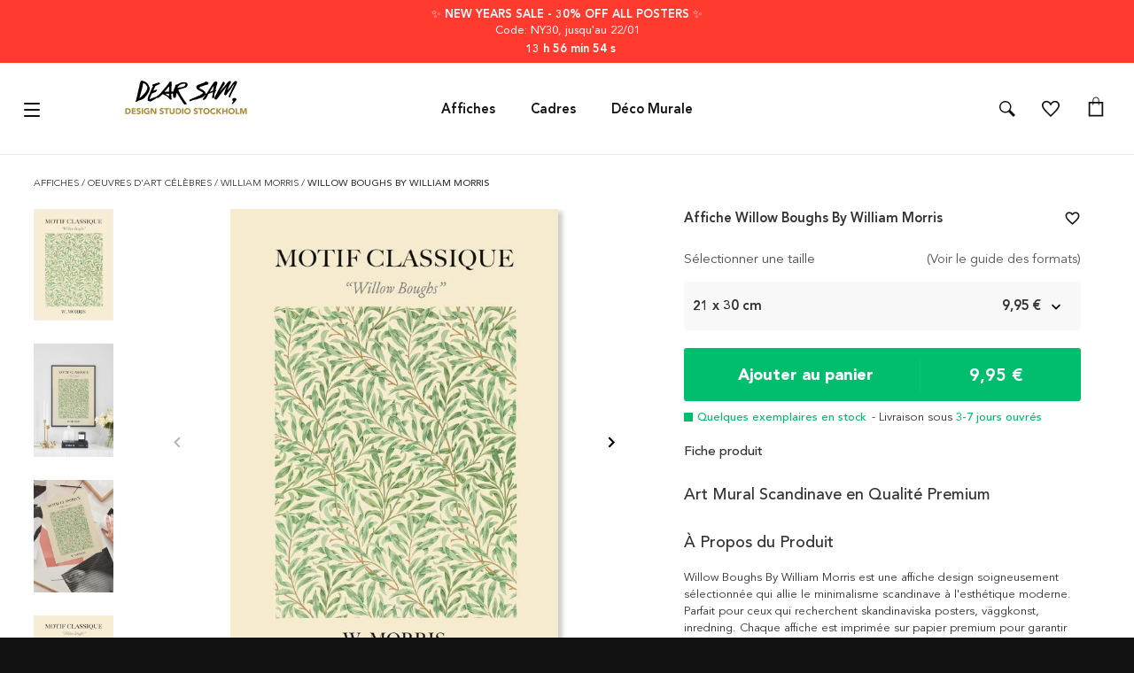

--- FILE ---
content_type: text/html
request_url: https://dearsam.fr/affiches/willow-boughs-by-william-morris
body_size: 65853
content:
<!DOCTYPE html>
<html data-vue-meta-server-rendered lang="fr" data-vue-meta="%7B%22lang%22:%7B%221%22:%22fr%22%7D%7D">
  <head><!-- index for default theme -->
  	<title>Acheter Willow Boughs By William Morris Affiche En Ligne | DearSam.fr</title>
		<meta data-vue-meta="1" name="viewport" content="width=device-width, initial-scale=1"><meta data-vue-meta="1" name="robots" content="index, follow"><meta data-vue-meta="1" name="theme-color" content="#121212"><meta data-vue-meta="1" name="apple-mobile-web-app-status-bar-style" content="#121212"><meta data-vue-meta="1" name="commit-revision" content="c184be3ca28558173d23c33f9ddecf0cec74b85f"><meta data-vue-meta="1" data-vmid="description" name="description" content="Achetez un Willow Boughs By William Morris Affiche chez Dear Sam.  ✔️Délai de livraison 3 à 7 jours ouvrés ✔️Livraison offerte à partir de 39 € d&#x27;achats! ✔️Haute qualité ✔️Politique de retour 90 jours"><meta data-vue-meta="1" charset="utf-8" data-vmid="charset">
		<link data-vue-meta="1" rel="preconnect" href="https://a.storyblok.com"><link data-vue-meta="1" rel="preconnect" href="https://dearsam.com" crossorigin="anonymous"><link data-vue-meta="1" rel="preload" as="font" type="font/woff2" href="/dist/fonts/book-font.woff2" crossorigin="anonymous"><link data-vue-meta="1" rel="preload" as="font" type="font/woff2" href="/dist/fonts/roman-font.woff2" crossorigin="anonymous"><link data-vue-meta="1" rel="preload" as="font" type="font/woff2" href="/dist/fonts/medium-font.woff2" crossorigin="anonymous"><link data-vue-meta="1" rel="preload" as="font" type="font/woff2" href="/dist/fonts/heavy-font.woff2" crossorigin="anonymous"><link data-vue-meta="1" rel="preload" as="font" type="font/woff2" href="/dist/fonts/black-font.woff2" crossorigin="anonymous"><link data-vue-meta="1" rel="icon" type="image/png" href="/assets/favicon-32x32.png" sizes="32x32"><link data-vue-meta="1" rel="icon" type="image/png" href="/assets/favicon-16x16.png" sizes="16x16"><link data-vue-meta="1" rel="canonical" href="https://dearsam.fr/affiches/willow-boughs-by-william-morris"><link data-vue-meta="1" rel="alternate" hreflang="de-DE" href="https://dearsam.de/poster/willow-boughs-by-william-morris"><link data-vue-meta="1" rel="alternate" hreflang="it-IT" href="https://dearsam.it/poster/willow-boughs-by-william-morris"><link data-vue-meta="1" rel="alternate" hreflang="sv-SE" href="https://dearsam.se/posters/willow-boughs-by-william-morris"><link data-vue-meta="1" rel="alternate" hreflang="nl-NL" href="https://dearsam.nl/posters/willow-boughs-by-william-morris"><link data-vue-meta="1" rel="alternate" hreflang="fr-FR" href="https://dearsam.fr/affiches/willow-boughs-by-william-morris"><link data-vue-meta="1" rel="alternate" hreflang="en-US" href="https://dearsam.com/posters-prints/willow-boughs-by-william-morris"><link data-vue-meta="1" rel="alternate" hreflang="fi-FI" href="https://dearsam.fi/julisteet/willow-boughs-by-william-morris"><link data-vue-meta="1" rel="alternate" hreflang="da-DK" href="https://dearsam.dk/plakater/willow-boughs-by-william-morris"><link data-vue-meta="1" rel="alternate" hreflang="x-default" href="https://dearsam.eu/posters-prints/willow-boughs-by-william-morris"><link data-vue-meta="1" rel="alternate" hreflang="pl-PL" href="https://dearsam.pl/plakaty/willow-boughs-by-william-morris"><link data-vue-meta="1" rel="alternate" hreflang="de-AT" href="https://dearsam.at/poster/willow-boughs-by-william-morris"><link data-vue-meta="1" rel="alternate" hreflang="es-ES" href="https://dearsam.es/posters/willow-boughs-by-william-morris"><link data-vue-meta="1" rel="alternate" hreflang="en-IE" href="https://dearsam.ie/posters-prints/willow-boughs-by-william-morris"><link data-vue-meta="1" rel="alternate" hreflang="nl-BE" href="https://dearsam.be/posters/willow-boughs-by-william-morris"><link data-vue-meta="1" rel="preload" as="image" href="https://dearsam.com/img/600/744/resize/w/i/willow-boughs-by-william-morris-21x30_d14dc.jpg">
		
		<link rel="preload" href="/dist/manifest.fc0667445e14562e1e7a.js" as="script"><link rel="preload" href="/dist/vendor.fc0667445e14562e1e7a.js" as="script"><link rel="preload" href="/dist/app.fc0667445e14562e1e7a.js" as="script"><link rel="preload" href="/dist/vsf-layout-default.fc0667445e14562e1e7a.js" as="script"><link rel="preload" href="/dist/vsf-header-wrapper.fc0667445e14562e1e7a.js" as="script"><link rel="preload" href="/dist/vsf-header-bars.fc0667445e14562e1e7a.js" as="script"><link rel="preload" href="/dist/vsf-main-header.fc0667445e14562e1e7a.js" as="script"><link rel="preload" href="/dist/vsf-product.fc0667445e14562e1e7a.js" as="script"><link rel="preload" href="/dist/oak.png?7832ade6241fb30b66f5d3da7096ce98" as="image"><link rel="preload" href="/dist/vsf-product-gallery-carousel.fc0667445e14562e1e7a.js" as="script"><link rel="preload" href="/dist/vsf-checkout~vsf-product~vsf-product-frame-popup.fc0667445e14562e1e7a.js" as="script"><link rel="preload" href="/dist/vsf-category~vsf-checkout~vsf-product~vsf-recently-viewed~vsf-search-panel~vsf-storyblok-home~vsf-wishlist.fc0667445e14562e1e7a.js" as="script"><link rel="preload" href="/dist/vsf-main-footer.fc0667445e14562e1e7a.js" as="script"><link rel="prefetch" href="/dist/1.fc0667445e14562e1e7a.js"><link rel="prefetch" href="/dist/74.fc0667445e14562e1e7a.js"><link rel="prefetch" href="/dist/75.fc0667445e14562e1e7a.js"><link rel="prefetch" href="/dist/76.fc0667445e14562e1e7a.js"><link rel="prefetch" href="/dist/77.fc0667445e14562e1e7a.js"><link rel="prefetch" href="/dist/78.fc0667445e14562e1e7a.js"><link rel="prefetch" href="/dist/intl-polyfill.fc0667445e14562e1e7a.js"><link rel="prefetch" href="/dist/vendors~bodybuilder.fc0667445e14562e1e7a.js"><link rel="prefetch" href="/dist/vendors~intl-polyfill.fc0667445e14562e1e7a.js"><link rel="prefetch" href="/dist/vendors~vsf-category~vsf-product~vsf-storyblok-components~vsf-storyblok-priority.fc0667445e14562e1e7a.js"><link rel="prefetch" href="/dist/vendors~vsf-graphql.fc0667445e14562e1e7a.js"><link rel="prefetch" href="/dist/vendors~vsf-main-footer.fc0667445e14562e1e7a.js"><link rel="prefetch" href="/dist/vendors~vsf-payment-klarna.fc0667445e14562e1e7a.js"><link rel="prefetch" href="/dist/vendors~vsf-product-frame-popup~vsf-product-gallery-carousel~vsf-product-premium-gallery-carousel.fc0667445e14562e1e7a.js"><link rel="prefetch" href="/dist/vendors~vsf-product.fc0667445e14562e1e7a.js"><link rel="prefetch" href="/dist/vsf-layout-default~vsf-layout-minimal.fc0667445e14562e1e7a.js"><link rel="prefetch" href="/dist/vsf-load-cart.fc0667445e14562e1e7a.js"><link rel="prefetch" href="/dist/vsf-microcart.fc0667445e14562e1e7a.js"><link rel="prefetch" href="/dist/vsf-mobile-menu.fc0667445e14562e1e7a.js"><link rel="prefetch" href="/dist/vsf-payment-klarna.fc0667445e14562e1e7a.js"><link rel="prefetch" href="/dist/vsf-product-frame-popup.fc0667445e14562e1e7a.js"><link rel="prefetch" href="/dist/vsf-product-premium-gallery-carousel.fc0667445e14562e1e7a.js"><link rel="prefetch" href="/dist/vsf-recently-viewed.fc0667445e14562e1e7a.js"><link rel="prefetch" href="/dist/vsf-search-adapter-api-search-query-searchAdapter.fc0667445e14562e1e7a.js"><link rel="prefetch" href="/dist/vsf-search-adapter-api-searchAdapter.fc0667445e14562e1e7a.js"><link rel="prefetch" href="/dist/vsf-search-adapter-graphql-searchAdapter.fc0667445e14562e1e7a.js"><link rel="prefetch" href="/dist/vsf-storyblok-components.fc0667445e14562e1e7a.js"><link rel="prefetch" href="/dist/vsf-storyblok-heroes.fc0667445e14562e1e7a.js"><link rel="prefetch" href="/dist/vsf-storyblok-home.fc0667445e14562e1e7a.js"><link rel="prefetch" href="/dist/vsf-storyblok-priority.fc0667445e14562e1e7a.js"><link rel="prefetch" href="/dist/vsf-storyblok.fc0667445e14562e1e7a.js"><link rel="prefetch" href="/dist/vsf-wishlist.fc0667445e14562e1e7a.js"><link rel="prefetch" href="/dist/wishlist.fc0667445e14562e1e7a.js">
		<style data-vue-ssr-id="68536b20:0 25f921e3:0 0694aca0:0 5ccc12bc:0 514193a8:0 28578ffa:0 47341515:0 42084a04:0 c265eac0:0 7e8eaba1:0 68818899:0 54236043:0 65935db4:0 6ed171fb:0 3d246514:0 46b2d178:0 11bda8af:0 5fc94803:0 6b1ab628:0 575472e8:0 09e440f2:0 6c7271e6:0 721789f4:0 63ac6ce8:0 30ca4732:0 e2f301fc:0 ba0cb868:0 2f118c30:0 d8cdc836:0 267f2c3e:0 3da2f2bc:0 52e8bf09:0">.container{-webkit-box-sizing:border-box;box-sizing:border-box;margin-left:auto;margin-right:auto;padding-right:8px;padding-left:8px}.container-fluid{padding-right:16px;padding-left:16px}@media only screen and (min-width: 576px){.container{width:560px;max-width:100%}}@media only screen and (min-width: 768px){.container{width:752px;max-width:100%}}@media only screen and (min-width: 992px){.container{width:976px;max-width:100%}}@media only screen and (min-width: 1200px){.container{width:calc(100% - 20px);max-width:100%}}.row{-webkit-box-sizing:border-box;box-sizing:border-box;display:-ms-flexbox;display:flex;-ms-flex:0 1 auto;flex:0 1 auto;-ms-flex-direction:row;flex-direction:row;-ms-flex-wrap:wrap;flex-wrap:wrap;margin-right:-8px;margin-left:-8px}.row.reverse{-ms-flex-direction:row-reverse;flex-direction:row-reverse}.col.reverse{-ms-flex-direction:column-reverse;flex-direction:column-reverse}[class^="col-"]{-webkit-box-sizing:border-box;box-sizing:border-box;-ms-flex:0 0 auto;flex:0 0 auto;-ms-flex-preferred-size:100%;flex-basis:100%;padding-right:8px;padding-left:8px;max-width:100%}[class^="col-xs"],[class*=" col-xs"]{-webkit-box-sizing:border-box;box-sizing:border-box;-ms-flex:0 0 auto;flex:0 0 auto;padding-right:8px;padding-left:8px}.col-xs{-ms-flex-positive:1;flex-grow:1;-ms-flex-preferred-size:0;flex-basis:0;max-width:100%}.col-xs-1{-ms-flex-preferred-size:8.33333333%;flex-basis:8.33333333%;max-width:8.33333333%}.col-xs-2{-ms-flex-preferred-size:16.66666667%;flex-basis:16.66666667%;max-width:16.66666667%}.col-xs-3{-ms-flex-preferred-size:25%;flex-basis:25%;max-width:25%}.col-xs-4{-ms-flex-preferred-size:33.33333333%;flex-basis:33.33333333%;max-width:33.33333333%}.col-xs-5{-ms-flex-preferred-size:41.66666667%;flex-basis:41.66666667%;max-width:41.66666667%}.col-xs-6{-ms-flex-preferred-size:50%;flex-basis:50%;max-width:50%}.col-xs-7{-ms-flex-preferred-size:58.33333333%;flex-basis:58.33333333%;max-width:58.33333333%}.col-xs-8{-ms-flex-preferred-size:66.66666667%;flex-basis:66.66666667%;max-width:66.66666667%}.col-xs-9{-ms-flex-preferred-size:75%;flex-basis:75%;max-width:75%}.col-xs-10{-ms-flex-preferred-size:83.33333333%;flex-basis:83.33333333%;max-width:83.33333333%}.col-xs-11{-ms-flex-preferred-size:91.66666667%;flex-basis:91.66666667%;max-width:91.66666667%}.col-xs-12{-ms-flex-preferred-size:100%;flex-basis:100%;max-width:100%}.col-xs-offset-0{margin-left:0}.col-xs-offset-1{margin-left:8.33333333%}.col-xs-offset-2{margin-left:16.66666667%}.col-xs-offset-3{margin-left:25%}.col-xs-offset-4{margin-left:33.33333333%}.col-xs-offset-5{margin-left:41.66666667%}.col-xs-offset-6{margin-left:50%}.col-xs-offset-7{margin-left:58.33333333%}.col-xs-offset-8{margin-left:66.66666667%}.col-xs-offset-9{margin-left:75%}.col-xs-offset-10{margin-left:83.33333333%}.col-xs-offset-11{margin-left:91.66666667%}.start-xs{-ms-flex-pack:start;justify-content:flex-start;text-align:start}.center-xs{-ms-flex-pack:center;justify-content:center;text-align:center}.end-xs{-ms-flex-pack:end;justify-content:flex-end;text-align:end}.top-xs{-ms-flex-align:start;align-items:flex-start}.middle-xs{-ms-flex-align:center;align-items:center}.bottom-xs{-ms-flex-align:end;align-items:flex-end}.around-xs{-ms-flex-pack:distribute;justify-content:space-around}.between-xs{-ms-flex-pack:justify;justify-content:space-between}.first-xs{-ms-flex-order:-1;order:-1}.last-xs{-ms-flex-order:1;order:1}.initial-order-xs{-ms-flex-order:initial;order:initial}@media only screen and (min-width: 576px){.col-sm{-ms-flex-positive:1;flex-grow:1;-ms-flex-preferred-size:0;flex-basis:0;max-width:100%}.col-sm-1{-ms-flex-preferred-size:8.33333333%;flex-basis:8.33333333%;max-width:8.33333333%}.col-sm-2{-ms-flex-preferred-size:16.66666667%;flex-basis:16.66666667%;max-width:16.66666667%}.col-sm-3{-ms-flex-preferred-size:25%;flex-basis:25%;max-width:25%}.col-sm-4{-ms-flex-preferred-size:33.33333333%;flex-basis:33.33333333%;max-width:33.33333333%}.col-sm-5{-ms-flex-preferred-size:41.66666667%;flex-basis:41.66666667%;max-width:41.66666667%}.col-sm-6{-ms-flex-preferred-size:50%;flex-basis:50%;max-width:50%}.col-sm-7{-ms-flex-preferred-size:58.33333333%;flex-basis:58.33333333%;max-width:58.33333333%}.col-sm-8{-ms-flex-preferred-size:66.66666667%;flex-basis:66.66666667%;max-width:66.66666667%}.col-sm-9{-ms-flex-preferred-size:75%;flex-basis:75%;max-width:75%}.col-sm-10{-ms-flex-preferred-size:83.33333333%;flex-basis:83.33333333%;max-width:83.33333333%}.col-sm-11{-ms-flex-preferred-size:91.66666667%;flex-basis:91.66666667%;max-width:91.66666667%}.col-sm-12{-ms-flex-preferred-size:100%;flex-basis:100%;max-width:100%}.col-sm-offset-0{margin-left:0}.col-sm-offset-1{margin-left:8.33333333%}.col-sm-offset-2{margin-left:16.66666667%}.col-sm-offset-3{margin-left:25%}.col-sm-offset-4{margin-left:33.33333333%}.col-sm-offset-5{margin-left:41.66666667%}.col-sm-offset-6{margin-left:50%}.col-sm-offset-7{margin-left:58.33333333%}.col-sm-offset-8{margin-left:66.66666667%}.col-sm-offset-9{margin-left:75%}.col-sm-offset-10{margin-left:83.33333333%}.col-sm-offset-11{margin-left:91.66666667%}.start-sm{-ms-flex-pack:start;justify-content:flex-start;text-align:start}.center-sm{-ms-flex-pack:center;justify-content:center;text-align:center}.end-sm{-ms-flex-pack:end;justify-content:flex-end;text-align:end}.top-sm{-ms-flex-align:start;align-items:flex-start}.middle-sm{-ms-flex-align:center;align-items:center}.bottom-sm{-ms-flex-align:end;align-items:flex-end}.around-sm{-ms-flex-pack:distribute;justify-content:space-around}.between-sm{-ms-flex-pack:justify;justify-content:space-between}.first-sm{-ms-flex-order:-1;order:-1}.last-sm{-ms-flex-order:1;order:1}.initial-order-sm{-ms-flex-order:initial;order:initial}}@media only screen and (min-width: 768px){.col-md,.col-md-1,.col-md-2,.col-md-3,.col-md-4,.col-md-5,.col-md-6,.col-md-7,.col-md-8,.col-md-9,.col-md-10,.col-md-11,.col-md-12,.col-md-offset-0,.col-md-offset-1,.col-md-offset-2,.col-md-offset-3,.col-md-offset-4,.col-md-offset-5,.col-md-offset-6,.col-md-offset-7,.col-md-offset-8,.col-md-offset-9,.col-md-offset-10,.col-md-offset-11,.col-md-offset-12{-webkit-box-sizing:border-box;box-sizing:border-box;-ms-flex:0 0 auto;flex:0 0 auto;padding-right:8px;padding-left:8px}.col-md{-ms-flex-positive:1;flex-grow:1;-ms-flex-preferred-size:0;flex-basis:0;max-width:100%}.col-md-1{-ms-flex-preferred-size:8.33333333%;flex-basis:8.33333333%;max-width:8.33333333%}.col-md-2{-ms-flex-preferred-size:16.66666667%;flex-basis:16.66666667%;max-width:16.66666667%}.col-md-3{-ms-flex-preferred-size:25%;flex-basis:25%;max-width:25%}.col-md-4{-ms-flex-preferred-size:33.33333333%;flex-basis:33.33333333%;max-width:33.33333333%}.col-md-5{-ms-flex-preferred-size:41.66666667%;flex-basis:41.66666667%;max-width:41.66666667%}.col-md-6{-ms-flex-preferred-size:50%;flex-basis:50%;max-width:50%}.col-md-7{-ms-flex-preferred-size:58.33333333%;flex-basis:58.33333333%;max-width:58.33333333%}.col-md-8{-ms-flex-preferred-size:66.66666667%;flex-basis:66.66666667%;max-width:66.66666667%}.col-md-9{-ms-flex-preferred-size:75%;flex-basis:75%;max-width:75%}.col-md-10{-ms-flex-preferred-size:83.33333333%;flex-basis:83.33333333%;max-width:83.33333333%}.col-md-11{-ms-flex-preferred-size:91.66666667%;flex-basis:91.66666667%;max-width:91.66666667%}.col-md-12{-ms-flex-preferred-size:100%;flex-basis:100%;max-width:100%}.col-md-offset-0{margin-left:0}.col-md-offset-1{margin-left:8.33333333%}.col-md-offset-2{margin-left:16.66666667%}.col-md-offset-3{margin-left:25%}.col-md-offset-4{margin-left:33.33333333%}.col-md-offset-5{margin-left:41.66666667%}.col-md-offset-6{margin-left:50%}.col-md-offset-7{margin-left:58.33333333%}.col-md-offset-8{margin-left:66.66666667%}.col-md-offset-9{margin-left:75%}.col-md-offset-10{margin-left:83.33333333%}.col-md-offset-11{margin-left:91.66666667%}.start-md{-ms-flex-pack:start;justify-content:flex-start;text-align:start}.center-md{-ms-flex-pack:center;justify-content:center;text-align:center}.end-md{-ms-flex-pack:end;justify-content:flex-end;text-align:end}.top-md{-ms-flex-align:start;align-items:flex-start}.middle-md{-ms-flex-align:center;align-items:center}.bottom-md{-ms-flex-align:end;align-items:flex-end}.around-md{-ms-flex-pack:distribute;justify-content:space-around}.between-md{-ms-flex-pack:justify;justify-content:space-between}.first-md{-ms-flex-order:-1;order:-1}.last-md{-ms-flex-order:1;order:1}.initial-order-md{-ms-flex-order:initial;order:initial}}@media only screen and (min-width: 992px){.col-lg,.col-lg-1,.col-lg-2,.col-lg-3,.col-lg-4,.col-lg-5,.col-lg-6,.col-lg-7,.col-lg-8,.col-lg-9,.col-lg-10,.col-lg-11,.col-lg-12,.col-lg-offset-0,.col-lg-offset-1,.col-lg-offset-2,.col-lg-offset-3,.col-lg-offset-4,.col-lg-offset-5,.col-lg-offset-6,.col-lg-offset-7,.col-lg-offset-8,.col-lg-offset-9,.col-lg-offset-10,.col-lg-offset-11,.col-lg-offset-12{-webkit-box-sizing:border-box;box-sizing:border-box;-ms-flex:0 0 auto;flex:0 0 auto;padding-right:8px;padding-left:8px}.col-lg{-ms-flex-positive:1;flex-grow:1;-ms-flex-preferred-size:0;flex-basis:0;max-width:100%}.col-lg-1{-ms-flex-preferred-size:8.33333333%;flex-basis:8.33333333%;max-width:8.33333333%}.col-lg-2{-ms-flex-preferred-size:16.66666667%;flex-basis:16.66666667%;max-width:16.66666667%}.col-lg-3{-ms-flex-preferred-size:25%;flex-basis:25%;max-width:25%}.col-lg-4{-ms-flex-preferred-size:33.33333333%;flex-basis:33.33333333%;max-width:33.33333333%}.col-lg-5{-ms-flex-preferred-size:41.66666667%;flex-basis:41.66666667%;max-width:41.66666667%}.col-lg-6{-ms-flex-preferred-size:50%;flex-basis:50%;max-width:50%}.col-lg-7{-ms-flex-preferred-size:58.33333333%;flex-basis:58.33333333%;max-width:58.33333333%}.col-lg-8{-ms-flex-preferred-size:66.66666667%;flex-basis:66.66666667%;max-width:66.66666667%}.col-lg-9{-ms-flex-preferred-size:75%;flex-basis:75%;max-width:75%}.col-lg-10{-ms-flex-preferred-size:83.33333333%;flex-basis:83.33333333%;max-width:83.33333333%}.col-lg-11{-ms-flex-preferred-size:91.66666667%;flex-basis:91.66666667%;max-width:91.66666667%}.col-lg-12{-ms-flex-preferred-size:100%;flex-basis:100%;max-width:100%}.col-lg-offset-0{margin-left:0}.col-lg-offset-1{margin-left:8.33333333%}.col-lg-offset-2{margin-left:16.66666667%}.col-lg-offset-3{margin-left:25%}.col-lg-offset-4{margin-left:33.33333333%}.col-lg-offset-5{margin-left:41.66666667%}.col-lg-offset-6{margin-left:50%}.col-lg-offset-7{margin-left:58.33333333%}.col-lg-offset-8{margin-left:66.66666667%}.col-lg-offset-9{margin-left:75%}.col-lg-offset-10{margin-left:83.33333333%}.col-lg-offset-11{margin-left:91.66666667%}.start-lg{-ms-flex-pack:start;justify-content:flex-start;text-align:start}.center-lg{-ms-flex-pack:center;justify-content:center;text-align:center}.end-lg{-ms-flex-pack:end;justify-content:flex-end;text-align:end}.top-lg{-ms-flex-align:start;align-items:flex-start}.middle-lg{-ms-flex-align:center;align-items:center}.bottom-lg{-ms-flex-align:end;align-items:flex-end}.around-lg{-ms-flex-pack:distribute;justify-content:space-around}.between-lg{-ms-flex-pack:justify;justify-content:space-between}.first-lg{-ms-flex-order:-1;order:-1}.last-lg{-ms-flex-order:1;order:1}.initial-order-lg{-ms-flex-order:initial;order:initial}}@media only screen and (min-width: 1200px){.col-xl,.col-xl-1,.col-xl-2,.col-xl-3,.col-xl-4,.col-xl-5,.col-xl-6,.col-xl-7,.col-xl-8,.col-xl-9,.col-xl-10,.col-xl-11,.col-xl-12,.col-xl-offset-0,.col-xl-offset-1,.col-xl-offset-2,.col-xl-offset-3,.col-xl-offset-4,.col-xl-offset-5,.col-xl-offset-6,.col-xl-offset-7,.col-xl-offset-8,.col-xl-offset-9,.col-xl-offset-10,.col-xl-offset-11,.col-xl-offset-12{-webkit-box-sizing:border-box;box-sizing:border-box;-ms-flex:0 0 auto;flex:0 0 auto;padding-right:8px;padding-left:8px}.col-xl{-ms-flex-positive:1;flex-grow:1;-ms-flex-preferred-size:0;flex-basis:0;max-width:100%}.col-xl-1{-ms-flex-preferred-size:8.33333333%;flex-basis:8.33333333%;max-width:8.33333333%}.col-xl-2{-ms-flex-preferred-size:16.66666667%;flex-basis:16.66666667%;max-width:16.66666667%}.col-xl-3{-ms-flex-preferred-size:25%;flex-basis:25%;max-width:25%}.col-xl-4{-ms-flex-preferred-size:33.33333333%;flex-basis:33.33333333%;max-width:33.33333333%}.col-xl-5{-ms-flex-preferred-size:41.66666667%;flex-basis:41.66666667%;max-width:41.66666667%}.col-xl-6{-ms-flex-preferred-size:50%;flex-basis:50%;max-width:50%}.col-xl-7{-ms-flex-preferred-size:58.33333333%;flex-basis:58.33333333%;max-width:58.33333333%}.col-xl-8{-ms-flex-preferred-size:66.66666667%;flex-basis:66.66666667%;max-width:66.66666667%}.col-xl-9{-ms-flex-preferred-size:75%;flex-basis:75%;max-width:75%}.col-xl-10{-ms-flex-preferred-size:83.33333333%;flex-basis:83.33333333%;max-width:83.33333333%}.col-xl-11{-ms-flex-preferred-size:91.66666667%;flex-basis:91.66666667%;max-width:91.66666667%}.col-xl-12{-ms-flex-preferred-size:100%;flex-basis:100%;max-width:100%}.col-xl-offset-0{margin-left:0}.col-xl-offset-1{margin-left:8.33333333%}.col-xl-offset-2{margin-left:16.66666667%}.col-xl-offset-3{margin-left:25%}.col-xl-offset-4{margin-left:33.33333333%}.col-xl-offset-5{margin-left:41.66666667%}.col-xl-offset-6{margin-left:50%}.col-xl-offset-7{margin-left:58.33333333%}.col-xl-offset-8{margin-left:66.66666667%}.col-xl-offset-9{margin-left:75%}.col-xl-offset-10{margin-left:83.33333333%}.col-xl-offset-11{margin-left:91.66666667%}.start-xl{-ms-flex-pack:start;justify-content:flex-start;text-align:start}.center-xl{-ms-flex-pack:center;justify-content:center;text-align:center}.end-xl{-ms-flex-pack:end;justify-content:flex-end;text-align:end}.top-xl{-ms-flex-align:start;align-items:flex-start}.middle-xl{-ms-flex-align:center;align-items:center}.bottom-xl{-ms-flex-align:end;align-items:flex-end}.around-xl{-ms-flex-pack:distribute;justify-content:space-around}.between-xl{-ms-flex-pack:justify;justify-content:space-between}.first-xl{-ms-flex-order:-1;order:-1}.last-xl{-ms-flex-order:1;order:1}.initial-order-xl{-ms-flex-order:initial;order:initial}}@media only screen and (max-width: 575px){.hidden-xs{display:none}}@media only screen and (min-width: 576px) and (max-width: 767px){.hidden-sm{display:none}}@media only screen and (min-width: 768px) and (max-width: 991px){.hidden-md{display:none}}@media only screen and (min-width: 992px) and (max-width: 1199px){.hidden-lg{display:none}}@media only screen and (min-width: 1200px){.hidden-xl{display:none}}html,body{margin:0;padding:0;background-color:#121212;-webkit-text-size-adjust:100%}a{color:inherit;position:relative;text-decoration:none;-webkit-tap-highlight-color:rgba(0,0,0,0);-webkit-tap-highlight-color:transparent}#app{background-color:#ffffff}#mainContent{overflow-x:hidden}.none{display:none}.no-scroll{overflow:hidden}.avenir-book{font-family:'Avenir-Book', sans-serif}.avenir-roman{font-family:'Avenir-Roman', sans-serif}.avenir-medium{font-family:'Avenir-Medium', sans-serif}.avenir-heavy{font-family:'Avenir-Heavy', sans-serif}.avenir-black{font-family:'Avenir-Black', sans-serif}@media (min-width: 768px){.order-md-first{-ms-flex-order:1;order:1}.order-md-second{-ms-flex-order:2;order:2}}@media (max-width: 768px){.check-icon:first-child{display:block}.header .menu-row{height:54px !important}}@media (max-width: 768px){.check-icon{display:none}}@media (max-width: 767px){.advantages{padding:7.5px 0px !important}}.cms-block p{line-height:23px;padding:5px 0px}.cms-block h1,h2{padding:10px 0px}#category header br{display:inline;content:' ';clear:none}.modal img{max-width:100%}.rich-text p{margin:0}.rich-text img{max-width:100%}.nowrap{white-space:nowrap}.overflow-ellipsis{overflow:hidden;white-space:nowrap;-o-text-overflow:ellipsis;text-overflow:ellipsis}.specialPrice{color:red}.strikePrice{color:#666;text-decoration:line-through}.icon .icon-counter{font-size:11px;top:7px;left:60%;min-width:16px;min-height:16px;border-radius:10px;padding-top:2px;height:14px}@media (max-width: 767px){.icon .icon-counter{top:0px}}.no-ssr-placeholder{display:none}.home_decor-product .button-full .price{display:none !important}.cms-container{width:976px;max-width:100%;margin:0 auto}body{font-size:13px;font-family:'Avenir-Book', sans-serif;-webkit-font-smoothing:antialiased;-moz-osx-font-smoothing:grayscale;color:#333}h1,h2,h3,h4,h5{font-family:'Avenir-Medium', sans-serif;font-weight:normal}h1,.h1{font-size:18px}h3,.h3,h2,.h2{font-size:18px}@media (max-width: 767px){h3,.h3,h2,.h2{font-size:18px}}h4,.h4{font-size:18px}h5,.h5{font-size:15px}h6,.h6{font-size:15px}.serif{font-family:'Avenir-Roman', sans-serif}.sans-serif{font-family:'Avenir-Book', sans-serif}.uppercase{text-transform:uppercase}.lowercase{text-transform:lowercase}.align-center{text-align:center}.align-right{text-align:right}.align-left{text-align:left}.align-justify{text-align:justify}.weight-400{font-weight:400}.weight-700{font-weight:700}.lh16{line-height:16px}.lh20{line-height:20px}.lh25{line-height:25px}.lh30{line-height:30px}.fs-medium-small{font-size:14px}.fs-medium{font-size:18px}.fs13{font-size:13px}.fs15{font-size:15px}.content-text a,.cms-block a{text-decoration:underline}.underline{text-decoration:underline}.cl-transparent{color:rgba(0,0,0,0)}.cl-black{color:#000}.cl-white{color:#fff}.cl-white-smoke{color:#f2f2f2}.cl-gainsboro{color:#e0e0e0}.cl-silver{color:#bdbdbd}.cl-gray{color:#585858}.cl-suva-gray{color:#8e8e8e}.cl-matterhorn{color:#4f4f4f}.cl-burnt-sienna{color:#eb5757}.cl-buccaneer{color:#755}.cl-puerto-rico{color:#4dba87}.cl-mine-shaft{color:#333}.cl-black-general{color:#121212}.cl-gray-light{color:#555}.cl-gray-light2{color:#f6f6f6}.cl-gray-light3{color:#f8f8f8}.cl-gray-light4{color:#efefef}.cl-gold{color:#a69277}.cl-yellow{color:#fdd700}.cl-menu-bg{color:rgba(18,18,18,0.99)}.cl-border-menu{color:#555}.cl-main-green{color:#00be6d}.cl-main-blue{color:#5000fb}.cl-secondary-green{color:#b6dede}.cl-primary{color:#4f4f4f}.\:cl-primary:hover{color:#4f4f4f}.cl-secondary{color:#585858}.\:cl-secondary:hover{color:#4f4f4f}.cl-accent{color:#4f4f4f}.\:cl-accent:hover{color:#000}.cl-tertiary{color:#bdbdbd}.cl-success{color:#4dba87}.cl-warning{color:#755}.cl-error{color:#eb5757}.cl-bg-primary{color:#fff}.\:cl-bg-primary:hover{color:#bdbdbd}.cl-bg-secondary{color:#f2f2f2}.\:cl-bg-secondary:hover{color:#e0e0e0}.cl-bg-tertiary{color:#8e8e8e}.cl-brdr-primary{color:#bdbdbd}.cl-brdr-secondary{color:#e0e0e0}.bg-cl-transparent{background-color:rgba(0,0,0,0)}.bg-cl-black{background-color:#000}.bg-cl-white{background-color:#fff}.bg-cl-white-smoke{background-color:#f2f2f2}.bg-cl-gainsboro{background-color:#e0e0e0}.bg-cl-silver{background-color:#bdbdbd}.bg-cl-gray{background-color:#585858}.bg-cl-suva-gray{background-color:#8e8e8e}.bg-cl-matterhorn{background-color:#4f4f4f}.bg-cl-burnt-sienna{background-color:#eb5757}.bg-cl-buccaneer{background-color:#755}.bg-cl-puerto-rico{background-color:#4dba87}.bg-cl-mine-shaft{background-color:#333}.bg-cl-black-general{background-color:#121212}.bg-cl-gray-light{background-color:#555}.bg-cl-gray-light2{background-color:#f6f6f6}.bg-cl-gray-light3{background-color:#f8f8f8}.bg-cl-gray-light4{background-color:#efefef}.bg-cl-gold{background-color:#a69277}.bg-cl-yellow{background-color:#fdd700}.bg-cl-menu-bg{background-color:rgba(18,18,18,0.99)}.bg-cl-border-menu{background-color:#555}.bg-cl-main-green{background-color:#00be6d}.bg-cl-main-blue{background-color:#5000fb}.bg-cl-secondary-green{background-color:#b6dede}.bg-cl-primary{background-color:#fff}.\:bg-cl-primary:hover{background-color:#bdbdbd}.bg-cl-secondary{background-color:#f2f2f2}.\:bg-cl-secondary:hover{background-color:#e0e0e0}.bg-cl-tertiary{background-color:#8e8e8e}.bg-cl-th-primary{background-color:#4f4f4f}.\:bg-cl-th-primary:hover{background-color:#4f4f4f}.bg-cl-th-secondary{background-color:#585858}.\:bg-cl-th-secondary:hover{background-color:#4f4f4f}.bg-cl-th-accent{background-color:#4f4f4f}.\:bg-cl-th-accent:hover{background-color:#000}.bg-cl-th-tertiary{background-color:#bdbdbd}.bg-cl-th-success{background-color:#4dba87}.bg-cl-th-warning{background-color:#755}.bg-cl-th-error{background-color:#eb5757}@font-face{font-family:'Material Icons';font-style:normal;font-weight:400;font-display:swap;src:local("Material Icons"),local("MaterialIcons-Regular"),url(/dist/fonts/MaterialIcons-Regular.woff2) format("woff2"),url(/dist/fonts/MaterialIcons-Regular.woff) format("woff")}.material-icons{font-family:'Material Icons';font-weight:normal;font-style:normal;font-size:24px;line-height:1;letter-spacing:normal;text-transform:none;display:inline-block;white-space:nowrap;word-wrap:normal;direction:ltr;-webkit-font-feature-settings:'liga';-webkit-font-smoothing:antialiased}@font-face{font-family:"Avenir-Roman";font-style:normal;font-display:swap;src:url(/dist/fonts/roman-font.woff2) format("woff2"),url(/dist/fonts/roman-font.woff) format("woff")}@font-face{font-family:"Avenir-Book";font-style:normal;font-display:swap;src:url(/dist/fonts/book-font.woff2) format("woff2"),url(/dist/fonts/book-font.woff) format("woff")}@font-face{font-family:"Avenir-Medium";font-style:normal;font-display:swap;src:url(/dist/fonts/medium-font.woff2) format("woff2"),url(/dist/fonts/medium-font.woff) format("woff")}@font-face{font-family:"Avenir-Heavy";font-style:normal;font-display:swap;src:url(/dist/fonts/heavy-font.woff2) format("woff2"),url(/dist/fonts/heavy-font.woff) format("woff")}@font-face{font-family:"Avenir-Black";font-style:normal;font-display:swap;src:url(/dist/fonts/black-font.woff2) format("woff2"),url(/dist/fonts/black-font.woff) format("woff")}.inline-flex{display:-ms-inline-flexbox;display:inline-flex}.flex{display:-ms-flexbox;display:flex}.flex.col{-ms-flex-direction:column;flex-direction:column}.flex-center{display:-ms-flexbox;display:flex;-ms-flex-pack:center;justify-content:center;-ms-flex-align:center;align-items:center}.block{display:block}.inline-block{display:inline-block}.center-self{-ms-flex-item-align:center;align-self:center}.relative{position:relative}.absolute{position:absolute}.fixed{position:fixed}.border-box{-webkit-box-sizing:border-box;box-sizing:border-box}.w-100{width:100%}.w-auto{width:auto}.h-100{height:100%}.w-50{width:50%}.mw-100{max-width:100%}.bg-white{background-color:white}.brdr-none{border:none}.brdr-1{border:1px solid}.brdr-top-1{border-top-width:1px;border-top-style:solid}.brdr-bottom-1{border-bottom-width:1px;border-bottom-style:solid}.brdr-left-1{border-left-width:1px;border-left-style:solid}.brdr-right-1{border-right-width:1px;border-right-style:solid}.brdr-square{border-radius:0}.brdr-circle{border-radius:50%}.brdr-cl-transparent{border-color:rgba(0,0,0,0)}.brdr-cl-black{border-color:#000}.brdr-cl-white{border-color:#fff}.brdr-cl-white-smoke{border-color:#f2f2f2}.brdr-cl-gainsboro{border-color:#e0e0e0}.brdr-cl-silver{border-color:#bdbdbd}.brdr-cl-gray{border-color:#585858}.brdr-cl-suva-gray{border-color:#8e8e8e}.brdr-cl-matterhorn{border-color:#4f4f4f}.brdr-cl-burnt-sienna{border-color:#eb5757}.brdr-cl-buccaneer{border-color:#755}.brdr-cl-puerto-rico{border-color:#4dba87}.brdr-cl-mine-shaft{border-color:#333}.brdr-cl-black-general{border-color:#121212}.brdr-cl-gray-light{border-color:#555}.brdr-cl-gray-light2{border-color:#f6f6f6}.brdr-cl-gray-light3{border-color:#f8f8f8}.brdr-cl-gray-light4{border-color:#efefef}.brdr-cl-gold{border-color:#a69277}.brdr-cl-yellow{border-color:#fdd700}.brdr-cl-menu-bg{border-color:rgba(18,18,18,0.99)}.brdr-cl-border-menu{border-color:#555}.brdr-cl-main-green{border-color:#00be6d}.brdr-cl-main-blue{border-color:#5000fb}.brdr-cl-secondary-green{border-color:#b6dede}.brdr-cl-primary{border-color:#bdbdbd}.brdr-cl-secondary{border-color:#e0e0e0}.brdr-cl-th-primary{border-color:#4f4f4f}.\:brdr-cl-th-primary:hover{border-color:#4f4f4f}.brdr-cl-th-secondary{border-color:#585858}.\:brdr-cl-th-secondary:hover{border-color:#4f4f4f}.brdr-cl-th-accent{border-color:#4f4f4f}.\:brdr-cl-th-accent:hover{border-color:#000}.brdr-cl-th-tertiary{border-color:#bdbdbd}.brdr-cl-th-success{border-color:#4dba87}.brdr-cl-th-warning{border-color:#755}.brdr-cl-th-error{border-color:#eb5757}.brdr-cl-bg-primary{border-color:#fff}.\:brdr-cl-bg-primary:hover{border-color:#bdbdbd}.brdr-cl-bg-secondary{border-color:#f2f2f2}.\:brdr-cl-bg-secondary:hover{border-color:#e0e0e0}.brdr-cl-bg-tertiary{border-color:#8e8e8e}.m0{margin:0px}.m5p{margin:5%}.mx10{margin-left:10px;margin-right:10px}.mx5p{margin-left:5%;margin-right:5%}.my20{margin-top:20px;margin-bottom:20px}.my30{margin-top:30px;margin-bottom:30px}.my5p{margin-top:5%;margin-bottom:5%}.mt0{margin-top:0px}.mt5{margin-top:5px}.mt8{margin-top:8px}.mt10{margin-top:10px}.mt15{margin-top:15px}.mt20{margin-top:20px}.mt25{margin-top:25px}.mt30{margin-top:30px}.mt35{margin-top:35px}.mt5p{margin-top:5%}.mb0{margin-bottom:0px}.mb5{margin-bottom:5px}.mb10{margin-bottom:10px}.mb15{margin-bottom:15px}.mb20{margin-bottom:20px}.mb25{margin-bottom:25px}.mb30{margin-bottom:30px}.mb35{margin-bottom:35px}.mb40{margin-bottom:40px}.mb5p{margin-bottom:5%}.ml10{margin-left:10px}.ml30{margin-left:30px}.ml40{margin-left:40px}.ml5p{margin-left:5%}.mr5{margin-right:5px}.mr10{margin-right:10px}.mr5p{margin-right:5%}.p0{padding:0px}.p5{padding:5px}.p10{padding:10px}.p15{padding:15px}.p20{padding:20px}.p25{padding:25px}.px0{padding-left:0px;padding-right:0px}.px2{padding-left:2px;padding-right:2px}.px10{padding-left:10px;padding-right:10px}.px15{padding-left:15px;padding-right:15px}.px20{padding-left:20px;padding-right:20px}.px25{padding-left:25px;padding-right:25px}.px30{padding-left:30px;padding-right:30px}.px40{padding-left:40px;padding-right:40px}.px65{padding-left:65px;padding-right:65px}.py0{padding-top:0px;padding-bottom:0px}.py5{padding-top:5px;padding-bottom:5px}.py10{padding-top:10px;padding-bottom:10px}.py15{padding-top:15px;padding-bottom:15px}.py20{padding-top:20px;padding-bottom:20px}.py25{padding-top:25px;padding-bottom:25px}.py30{padding-top:30px;padding-bottom:30px}.py35{padding-top:35px;padding-bottom:35px}.py40{padding-top:40px;padding-bottom:40px}.pt0{padding-top:0px}.pt5{padding-top:5px}.pt10{padding-top:10px}.pt15{padding-top:15px}.pt20{padding-top:20px}.pt30{padding-top:30px}.pt45{padding-top:45px}.pt50{padding-top:50px}.pb10{padding-bottom:10px}.pb15{padding-bottom:15px}.pb20{padding-bottom:20px}.pb30{padding-bottom:30px}.pb40{padding-bottom:40px}.pb45{padding-bottom:45px}.pb50{padding-bottom:50px}.pb60{padding-bottom:60px}.pb70{padding-bottom:70px}.pr0{padding-right:0px}.pr5{padding-right:5px}.pr10{padding-right:10px}.pr15{padding-right:15px}.pr20{padding-right:20px}.pr30{padding-right:30px}.pl0{padding-left:0px}.pl10{padding-left:10px}.pl15{padding-left:15px}.pl20{padding-left:20px}.pl35{padding-left:35px}.button-disabled{opacity:0.3;pointer-events:none}button,.button{outline:none;cursor:pointer;margin:0;-webkit-tap-highlight-color:rgba(0,0,0,0);-webkit-tap-highlight-color:transparent}button:disabled,button[disabled],button.disabled,.button:disabled,.button[disabled],.button.disabled{cursor:default;pointer-events:none}input,select{height:44px;line-height:44px}.no-outline{outline:0}.pointer{cursor:pointer}a.underline:after,a:not(.no-underline):hover:after{content:"";position:absolute;bottom:0;left:0;width:100%;height:1px;background-color:#bdbdbd}.no-underline:hover:after{height:0}@media (hover: none){a:not(.no-underline):after{display:none}}[v-cloak],.hidden{display:none}.hidden-xs{display:none}@media only screen and (min-width: 48em){.hidden-xs{display:inherit}}@media only screen and (min-width: 48em){.hidden-md{display:none}}@media only screen and (min-width: 768px){.visible-xs{display:none}}.visually-hidden{position:absolute;overflow:hidden;clip:rect(0 0 0 0);width:1px;height:1px;margin:-1px;padding:0;border:0}.fade-enter-active{-webkit-transition:opacity .25s;-o-transition:opacity .25s;transition:opacity .25s}.fade-leave-active{-webkit-transition:opacity .2s;-o-transition:opacity .2s;transition:opacity .2s}.fade-enter,.fade-leave-to{opacity:0}.fade-slow-enter-active{-webkit-transition:opacity 2s;-o-transition:opacity 2s;transition:opacity 2s}.fade-slow-leave-active{-webkit-transition:opacity 2s;-o-transition:opacity 2s;transition:opacity 2s}.fade-slow-enter,.fade-slow-leave-to{opacity:0}.fade-in-down-enter-active,.fade-in-up-enter-active{-webkit-transition:all .25s cubic-bezier(0.4, 0, 0.2, 1);-o-transition:all .25s cubic-bezier(0.4, 0, 0.2, 1);transition:all .25s cubic-bezier(0.4, 0, 0.2, 1)}.fade-in-down-leave-active,.fade-in-up-leave-active{-webkit-transition:all .2s cubic-bezier(0.4, 0, 1, 1);-o-transition:all .2s cubic-bezier(0.4, 0, 1, 1);transition:all .2s cubic-bezier(0.4, 0, 1, 1)}.fade-in-down-enter,.fade-in-down-leave-to,.fade-in-up-enter,.fade-in-up-leave-to{opacity:0}.fade-in-down-enter,.fade-in-down-leave-to{-webkit-transform:translate3d(0, -100%, 0);transform:translate3d(0, -100%, 0)}.fade-in-up-enter,.fade-in-up-leave-to{-webkit-transform:translate3d(0, 100%, 0);transform:translate3d(0, 100%, 0)}.slide-enter-active{-webkit-transition-duration:.25s;-o-transition-duration:.25s;transition-duration:.25s;-webkit-transition-timing-function:ease-in;-o-transition-timing-function:ease-in;transition-timing-function:ease-in}.slide-leave-active{-webkit-transition-duration:.25s;-o-transition-duration:.25s;transition-duration:.25s;-webkit-transition-timing-function:ease-in-out;-o-transition-timing-function:ease-in-out;transition-timing-function:ease-in-out}.slide-enter-to,.slide .slide-leave{max-height:100px;overflow:hidden}.slide-enter,.slide .slide-leave-to{overflow:hidden;max-height:0}

.fade-enter-active[data-v-51174452]{-webkit-transition:opacity .25s;-o-transition:opacity .25s;transition:opacity .25s}.fade-leave-active[data-v-51174452]{-webkit-transition:opacity .2s;-o-transition:opacity .2s;transition:opacity .2s}.fade-enter[data-v-51174452],.fade-leave-to[data-v-51174452]{opacity:0}.fade-slow-enter-active[data-v-51174452]{-webkit-transition:opacity 2s;-o-transition:opacity 2s;transition:opacity 2s}.fade-slow-leave-active[data-v-51174452]{-webkit-transition:opacity 2s;-o-transition:opacity 2s;transition:opacity 2s}.fade-slow-enter[data-v-51174452],.fade-slow-leave-to[data-v-51174452]{opacity:0}.fade-in-down-enter-active[data-v-51174452],.fade-in-up-enter-active[data-v-51174452]{-webkit-transition:all .25s cubic-bezier(0.4, 0, 0.2, 1);-o-transition:all .25s cubic-bezier(0.4, 0, 0.2, 1);transition:all .25s cubic-bezier(0.4, 0, 0.2, 1)}.fade-in-down-leave-active[data-v-51174452],.fade-in-up-leave-active[data-v-51174452]{-webkit-transition:all .2s cubic-bezier(0.4, 0, 1, 1);-o-transition:all .2s cubic-bezier(0.4, 0, 1, 1);transition:all .2s cubic-bezier(0.4, 0, 1, 1)}.fade-in-down-enter[data-v-51174452],.fade-in-down-leave-to[data-v-51174452],.fade-in-up-enter[data-v-51174452],.fade-in-up-leave-to[data-v-51174452]{opacity:0}.fade-in-down-enter[data-v-51174452],.fade-in-down-leave-to[data-v-51174452]{-webkit-transform:translate3d(0, -100%, 0);transform:translate3d(0, -100%, 0)}.fade-in-up-enter[data-v-51174452],.fade-in-up-leave-to[data-v-51174452]{-webkit-transform:translate3d(0, 100%, 0);transform:translate3d(0, 100%, 0)}.slide-enter-active[data-v-51174452]{-webkit-transition-duration:.25s;-o-transition-duration:.25s;transition-duration:.25s;-webkit-transition-timing-function:ease-in;-o-transition-timing-function:ease-in;transition-timing-function:ease-in}.slide-leave-active[data-v-51174452]{-webkit-transition-duration:.25s;-o-transition-duration:.25s;transition-duration:.25s;-webkit-transition-timing-function:ease-in-out;-o-transition-timing-function:ease-in-out;transition-timing-function:ease-in-out}.slide-enter-to[data-v-51174452],.slide .slide-leave[data-v-51174452]{max-height:100px;overflow:hidden}.slide-enter[data-v-51174452],.slide .slide-leave-to[data-v-51174452]{overflow:hidden;max-height:0}.overlay[data-v-51174452]{height:100vh;top:0;left:0;background-color:rgba(0,0,0,0.4);z-index:5}

.loader-container[data-v-39677ca2]{z-index:1001;top:0;left:0;bottom:0;right:0;background-color:rgba(0,0,0,0.65)}.loader-inner-container[data-v-39677ca2]{left:50%;top:50%;-webkit-transform:translateY(-50%) translateX(-50%);-ms-transform:translateY(-50%) translateX(-50%);transform:translateY(-50%) translateX(-50%)}.loader-message-container[data-v-39677ca2]{background-color:rgba(77,186,135,0.75);border-radius:50px;letter-spacing:0.5px}.spinner[data-v-39677ca2]{width:40px;height:40px;margin:0 auto}.double-bounce1[data-v-39677ca2],.double-bounce2[data-v-39677ca2]{height:100%;opacity:0.6;top:0;left:0;-webkit-animation:sk-bounce-data-v-39677ca2 2s infinite ease-in-out;animation:sk-bounce-data-v-39677ca2 2s infinite ease-in-out}.double-bounce2[data-v-39677ca2]{-webkit-animation-delay:-1s;animation-delay:-1s}@-webkit-keyframes sk-bounce-data-v-39677ca2{0%,100%{-webkit-transform:scale(0)}50%{-webkit-transform:scale(1)}}@keyframes sk-bounce-data-v-39677ca2{0%,100%{transform:scale(0);-webkit-transform:scale(0)}50%{transform:scale(1);-webkit-transform:scale(1)}}

.sales[data-v-87463f74]{background-color:#a69277;color:#fff;padding:7px 0px;-ms-flex-direction:column;flex-direction:column;font-size:11px;text-align:center}@media (min-width: 769px){.sales[data-v-87463f74]{font-size:13px;line-height:18px}}.sales .sale-bg[data-v-87463f74]{margin:0;text-transform:uppercase}@media (min-width: 769px){.sales .sale-bg[data-v-87463f74]{font-size:13px}}@media (min-width: 769px){.sales .countdown-timer[data-v-87463f74]{padding-top:3px}}

.menu-row .logo-wrapp[data-v-1efc0217]{-ms-flex:1 1;flex:1 1;padding:20px 0px}@media (max-width: 767px){.menu-row .logo-wrapp[data-v-1efc0217]{padding:10px 0px}}.menu-row .desktop-menu-wrapp[data-v-1efc0217]{-ms-flex:0 1;flex:0 1;-ms-flex-item-align:stretch;align-self:stretch}.menu-row .right-icons[data-v-1efc0217]{-ms-flex:1 1;flex:1 1}@media (max-width: 767px){.menu-row .logo-wrapp[data-v-1efc0217] .logo-wrapper{margin:auto}.menu-row .desktop-menu-wrapp[data-v-1efc0217]{display:none}.menu-row .right-icons[data-v-1efc0217]{-ms-flex:0 1;flex:0 1}}.bg-header[data-v-1efc0217]{background-color:white}p.check-icon[data-v-1efc0217]:nth-child(3){display:none}.mobile-search[data-v-1efc0217]{display:none}@media (max-width: 768px){.mobile-search[data-v-1efc0217]{display:block;padding:4px 0px 0px 0px}}@media (max-width: 768px){.desktop-search[data-v-1efc0217]{display:none}}header[data-v-1efc0217]{position:-webkit-sticky;position:sticky;top:0;z-index:2;-webkit-transition:z-index 0.5s step-end;-o-transition:z-index 0.5s step-end;transition:z-index 0.5s step-end;border-bottom:1px solid #eaeaea}header.elevate[data-v-1efc0217]{z-index:6;-webkit-transition:z-index 0.5s step-start;-o-transition:z-index 0.5s step-start;transition:z-index 0.5s step-start}header ul[data-v-1efc0217]{padding:0;margin:0}header li[data-v-1efc0217]{list-style:none;color:#121212}header .mobileMenu[data-v-1efc0217]{background-color:white;position:absolute;top:100%;height:calc(100vh - 100%);border-top:1px solid #efefef}@media (min-width: 768px){header .mobileMenu[data-v-1efc0217]{width:30%}}.icon[data-v-1efc0217]{fill:#121212}.icon[data-v-1efc0217]:hover,.icon[data-v-1efc0217]:focus{fill:#ccc}.right-icons[data-v-1efc0217]{-ms-flex-pack:end;justify-content:flex-end;float:right}@media (max-width: 768px){.right-icons .icon[data-v-1efc0217]{padding:0 7px}}.checkout-header[data-v-1efc0217]{padding:15px 0px}@media (max-width: 767px){.checkout-header[data-v-1efc0217]{padding:0px 0px 15px 0px}.checkout-header .logo-wrapp[data-v-1efc0217]{-ms-flex-order:2;order:2}.checkout-header .return-button[data-v-1efc0217]{-ms-flex-order:3;order:3}}.checkout-advantages[data-v-1efc0217]{display:-ms-flexbox;display:flex;-ms-flex-align:center;align-items:center;-ms-flex-pack:end;justify-content:flex-end;height:38px;position:relative}@media (max-width: 767px){.checkout-advantages[data-v-1efc0217]{border-bottom:1px solid #efefef;margin-bottom:10px;-ms-flex-order:1;order:1;height:30px;-ms-flex-pack:center;justify-content:center}.checkout-advantages .check-icon[data-v-1efc0217]:last-child{display:none}.checkout-advantages .check-icon[data-v-1efc0217]{display:block}}.checkout-advantages .trustpilotwidget[data-v-1efc0217]{display:none}@media (min-width: 767px) and (max-width: 769px){.checkout-advantages .check-icon[data-v-1efc0217]{display:block}}@media (max-width: 767px){.trustpilotwidget[data-v-1efc0217]{width:100%;display:none !important}}.return-link[data-v-1efc0217]{position:relative;color:white;padding-left:30px}.return-link[data-v-1efc0217]:hover:after{display:none}.return-link[data-v-1efc0217]:before{content:'';display:-ms-inline-flexbox;display:inline-flex;transition:transform .25s ease,-webkit-transform .25s ease;background-image:url(/assets/arrow-down.svg);background-size:cover;background-repeat:no-repeat;position:absolute;left:0;top:5px;width:12px;height:12px;-webkit-transform:rotate(90deg);-ms-transform:rotate(90deg);transform:rotate(90deg)}.mobile-hamburger[data-v-1efc0217]{padding-left:10px}@media (min-width: 769px){.mobile-hamburger[data-v-1efc0217]{float:left;display:-ms-flexbox;display:flex;-ms-flex-align:center;align-items:center}}@media (max-width: 768px){.row.middle-xs[data-v-1efc0217]{margin:0 -15px}.row.middle-xs.py5[data-v-1efc0217]{margin:0}.col-xs-2[data-v-1efc0217]:first-of-type{padding-left:0}.col-xs-2[data-v-1efc0217]:last-of-type{padding-right:0}a[data-v-1efc0217],span[data-v-1efc0217]{font-size:12px}}@media (max-width: 991px){.right-icons .icon[data-v-1efc0217]{padding:9px}}

.hamburger[data-v-6b6a68dc]{width:18px;height:24px}.hamburger[data-v-6b6a68dc]:before,.hamburger[data-v-6b6a68dc]:after,.hamburger div[data-v-6b6a68dc]{background:#121212;content:"";display:block;height:2px;border-radius:1px;margin:5px 0;-webkit-transition:0.5s;-o-transition:0.5s;transition:0.5s}.hamburger.open[data-v-6b6a68dc]:before{-webkit-transform:translate3d(0, 7px, 0) rotate(135deg);transform:translate3d(0, 7px, 0) rotate(135deg)}.hamburger.open[data-v-6b6a68dc]:after{-webkit-transform:translate3d(0, -7px, 0) rotate(-135deg);transform:translate3d(0, -7px, 0) rotate(-135deg)}.hamburger.open div[data-v-6b6a68dc]{-webkit-transform:scale(0);-ms-transform:scale(0);transform:scale(0)}

.logo-wrapper[data-v-30c3eece]{-ms-flex-direction:column;flex-direction:column;-ms-flex-align:center;align-items:center;-ms-flex-pack:center;justify-content:center;gap:8px}.logo-link img[data-v-30c3eece]{height:45px;width:auto}@media (max-width: 991px){.logo-link img[data-v-30c3eece]{height:40px}}@media (max-width: 768px){.logo-link img[data-v-30c3eece]{height:40px}}

ul[data-v-b9e31d6e]{list-style:none;margin:0;padding:0;-ms-flex-item-align:stretch;align-self:stretch}.nav[data-v-b9e31d6e]{display:-ms-flexbox;display:flex;float:none;-ms-flex-pack:start;justify-content:flex-start}.nav-anchor[data-v-b9e31d6e]{font-size:15px;color:#121212;padding:0px 20px;display:block;line-height:40px;font-family:'Avenir-Heavy', sans-serif}.nav .nav-item[data-v-b9e31d6e]{height:100%;display:-ms-flexbox;display:flex;-ms-flex-align:stretch;align-items:stretch}.nav .nav-item[data-v-b9e31d6e]:first-child{padding-left:20px;margin-left:-20px}.nav .nav-item.active .nav-anchor[data-v-b9e31d6e]{color:#bbb;-webkit-transition:.3s ease;-o-transition:.3s ease;transition:.3s ease}.nav .nav-item .link[data-v-b9e31d6e]{display:-ms-flexbox;display:flex;-ms-flex-align:center;align-items:center}.nav .nav-item .link[data-v-b9e31d6e]:hover,.nav .nav-item .link[data-v-b9e31d6e]:active{text-decoration:none;color:#bbb;-webkit-transition:.3s ease;-o-transition:.3s ease;transition:.3s ease}.nav .nav-item .link[data-v-b9e31d6e]:hover:after,.nav .nav-item .link[data-v-b9e31d6e]:active:after{display:none}.sub-title[data-v-b9e31d6e]{font-size:15px;text-align:left;margin:0;margin-bottom:8px}.sub-anchor[data-v-b9e31d6e]{font-size:13px;-webkit-transition:all .2s;-o-transition:all .2s;transition:all .2s;padding:5px 0;display:block}.sub-anchor.bold[data-v-b9e31d6e]{font-family:'Avenir-Heavy', sans-serif;font-weight:700}.submenu[data-v-b9e31d6e]{margin:0 auto;position:absolute;width:100%;height:auto;left:0;display:none;color:#121212;background:white;border-top:1px solid #efefef;top:100%;padding:20px 0}.submenu__content[data-v-b9e31d6e]{margin:0 auto}.submenu.active[data-v-b9e31d6e]{display:block}.drop-down-left-column[data-v-b9e31d6e]{border-right:1px solid #efefef;padding-left:0px}.category-list[data-v-b9e31d6e]{padding-right:30px;padding-left:30px}.category-list .grid[data-v-b9e31d6e]{-webkit-columns:4;-moz-columns:4;columns:4}.category-list .subCategoryList[data-v-b9e31d6e]{-webkit-column-break-inside:avoid;-moz-column-break-inside:avoid;break-inside:avoid-column}.category-list .subCategoryList.hasChildren[data-v-b9e31d6e]{margin-bottom:20px}.category-list .sb-grid[data-v-b9e31d6e]{display:grid;grid-template-rows:1fr 1fr 1fr}.home-decor .subCategoryList[data-v-b9e31d6e]{line-height:13px;margin-bottom:20px}.home-decor .subCategoryList .hasChildren a[data-v-b9e31d6e]{padding-bottom:5px;font-size:15px}@media (max-width: 767px){.nav[data-v-b9e31d6e]{display:none}}@media (max-width: 991px){.nav-item[data-v-b9e31d6e]:last-child{display:none}.nav-anchor[data-v-b9e31d6e]{padding-left:5px;padding-right:5px;font-size:12px}}@media (max-width: 1200px){.nav-anchor[data-v-b9e31d6e]{padding-left:5px;padding-right:5px}}

.cartIcon[data-v-0cd751c6]{margin-top:-3px}

.fade-enter-active[data-v-3ee31356]{-webkit-transition:opacity .25s;-o-transition:opacity .25s;transition:opacity .25s}.fade-leave-active[data-v-3ee31356]{-webkit-transition:opacity .2s;-o-transition:opacity .2s;transition:opacity .2s}.fade-enter[data-v-3ee31356],.fade-leave-to[data-v-3ee31356]{opacity:0}.fade-slow-enter-active[data-v-3ee31356]{-webkit-transition:opacity 2s;-o-transition:opacity 2s;transition:opacity 2s}.fade-slow-leave-active[data-v-3ee31356]{-webkit-transition:opacity 2s;-o-transition:opacity 2s;transition:opacity 2s}.fade-slow-enter[data-v-3ee31356],.fade-slow-leave-to[data-v-3ee31356]{opacity:0}.fade-in-down-enter-active[data-v-3ee31356],.fade-in-up-enter-active[data-v-3ee31356]{-webkit-transition:all .25s cubic-bezier(0.4, 0, 0.2, 1);-o-transition:all .25s cubic-bezier(0.4, 0, 0.2, 1);transition:all .25s cubic-bezier(0.4, 0, 0.2, 1)}.fade-in-down-leave-active[data-v-3ee31356],.fade-in-up-leave-active[data-v-3ee31356]{-webkit-transition:all .2s cubic-bezier(0.4, 0, 1, 1);-o-transition:all .2s cubic-bezier(0.4, 0, 1, 1);transition:all .2s cubic-bezier(0.4, 0, 1, 1)}.fade-in-down-enter[data-v-3ee31356],.fade-in-down-leave-to[data-v-3ee31356],.fade-in-up-enter[data-v-3ee31356],.fade-in-up-leave-to[data-v-3ee31356]{opacity:0}.fade-in-down-enter[data-v-3ee31356],.fade-in-down-leave-to[data-v-3ee31356]{-webkit-transform:translate3d(0, -100%, 0);transform:translate3d(0, -100%, 0)}.fade-in-up-enter[data-v-3ee31356],.fade-in-up-leave-to[data-v-3ee31356]{-webkit-transform:translate3d(0, 100%, 0);transform:translate3d(0, 100%, 0)}.slide-enter-active[data-v-3ee31356]{-webkit-transition-duration:.25s;-o-transition-duration:.25s;transition-duration:.25s;-webkit-transition-timing-function:ease-in;-o-transition-timing-function:ease-in;transition-timing-function:ease-in}.slide-leave-active[data-v-3ee31356]{-webkit-transition-duration:.25s;-o-transition-duration:.25s;transition-duration:.25s;-webkit-transition-timing-function:ease-in-out;-o-transition-timing-function:ease-in-out;transition-timing-function:ease-in-out}.slide-enter-to[data-v-3ee31356],.slide .slide-leave[data-v-3ee31356]{max-height:100px;overflow:hidden}.slide-enter[data-v-3ee31356],.slide .slide-leave-to[data-v-3ee31356]{overflow:hidden;max-height:0}.slide-left-enter-active[data-v-3ee31356],.slide-left-leave-active[data-v-3ee31356],.slide-right-enter-active[data-v-3ee31356],.slide-right-leave-active[data-v-3ee31356],.slide-up-enter-active[data-v-3ee31356],.slide-up-leave-active[data-v-3ee31356]{-webkit-transition:-webkit-transform .25s;transition:-webkit-transform .25s;-o-transition:transform .25s;transition:transform .25s;transition:transform .25s, -webkit-transform .25s}.slide-left-enter[data-v-3ee31356],.slide-left-leave-to[data-v-3ee31356]{-webkit-transform:translate3d(100%, 0, 0);transform:translate3d(100%, 0, 0)}.slide-right-enter[data-v-3ee31356],.slide-right-leave-to[data-v-3ee31356]{-webkit-transform:translate3d(-100%, 0, 0);transform:translate3d(-100%, 0, 0)}.slide-up-enter[data-v-3ee31356],.slide-up-leave-to[data-v-3ee31356]{-webkit-transform:translate3d(0, 100%, 0);transform:translate3d(0, 100%, 0)}.right-sidebar[data-v-3ee31356]{top:0;right:0;z-index:6;height:100%;width:800px;min-width:320px;overflow-y:auto;overflow-x:hidden;-webkit-overflow-scrolling:touch}.left-sidebar[data-v-3ee31356]{height:100vh;width:calc(100vw - 54px);top:0;left:0;overflow:hidden;overflow-y:auto;z-index:6;-webkit-overflow-scrolling:touch}.bottom-sidebar[data-v-3ee31356]{height:calc(100% - 70px);width:100%;top:70px;left:0;overflow:hidden;overflow-y:auto;z-index:6;-webkit-overflow-scrolling:touch}@media (min-width: 768px){.bottom-sidebar[data-v-3ee31356]{width:900px;left:50%;top:50%;-webkit-transform:translate(-50%, -50%);-ms-transform:translate(-50%, -50%);transform:translate(-50%, -50%);height:auto}}.close i[data-v-3ee31356]{opacity:0.6}.close:hover i[data-v-3ee31356],.close:focus i[data-v-3ee31356]{opacity:1}

.align-item[data-v-856aa140]{-ms-flex-align:center;align-items:center}.button-pdp[data-v-856aa140]{margin-top:20px}@media (max-width: 767px){.button-pdp[data-v-856aa140]{margin-top:0px}}#product .product-top-section[data-v-856aa140]{padding-top:20px}@media (min-width: 768px){#product .product-top-section.bg-white[data-v-856aa140]{background-color:white}#product .product-top-section .container[data-v-856aa140]{padding-bottom:30px;border-bottom:1px solid #f6f6f6}}@media (max-width: 767px){#product .product-top-section[data-v-856aa140]{padding-top:10px;padding-left:0;padding-right:0}#product .product-top-section .container[data-v-856aa140]{padding:0}}.product__add-to-compare[data-v-856aa140]{display:none}@media (min-width: 767px){.product__add-to-compare[data-v-856aa140]{display:block}}.radio-style[data-v-856aa140]{border:1px solid #efefef;display:block;position:relative;padding:5px 45px 5px 10px;cursor:pointer;line-height:20px;margin-top:10px;border-radius:5px;background:#fff;-webkit-transition:0.3s;-o-transition:0.3s;transition:0.3s}@media (max-width: 768px){.radio-style[data-v-856aa140]{margin-top:-10px}}@media (max-width: 768px){.radio-style[data-v-856aa140]:last-child{margin-bottom:20px;margin-top:10px}}.radio-style.active[data-v-856aa140]{border:1px solid #00be6d;background:#00be6d0d}@media (hover: hover){.radio-style[data-v-856aa140]:hover{border:1px solid #00be6d;background:#00be6d0d}}.addon-wrapper[data-v-856aa140]{-ms-flex-direction:column;flex-direction:column;line-height:18px}.addon-image[data-v-856aa140]{position:absolute;float:left;right:17px;top:13px}.addon-title[data-v-856aa140]{font-size:13px;color:#121212}.addon-price[data-v-856aa140]{font-size:13px;display:-ms-flexbox;display:flex;-ms-flex-align:center;align-items:center;-webkit-transition:0.3s;-o-transition:0.3s;transition:0.3s}.addon-price .strikePrice[data-v-856aa140]{margin-right:5px}.active .addon-price[data-v-856aa140]{color:#121212;font-family:'Avenir-Heavy'}.popup-info[data-v-856aa140]{text-decoration:underline;font-size:13px}@media (max-width: 767px){.breadcrumbs[data-v-856aa140]{margin:0px 0;padding:0px 0 0 0px;overflow:hidden;-o-text-overflow:ellipsis;text-overflow:ellipsis;white-space:nowrap}}.error[data-v-856aa140]{color:red;padding-bottom:15px}.data[data-v-856aa140]{background-color:white}@media (max-width: 767px){.data[data-v-856aa140]{border-bottom:1px solid #f2f2f2}}@media (min-width: 767px) and (max-width: 769px){.data[data-v-856aa140]{max-width:100%;-ms-flex-preferred-size:100%;flex-basis:100%}}.data-desc[data-v-856aa140]{font-size:13px;line-height:22px;color:#333}.data-desc p[data-v-856aa140]{margin:0}@media (max-width: 767px){.image[data-v-856aa140]{margin-bottom:0px}}@media (min-width: 767px) and (max-width: 769px){.image[data-v-856aa140]{max-width:100%;-ms-flex-preferred-size:100%;flex-basis:100%}}.image-desc[data-v-856aa140]{display:none}@media (min-width: 992px){.image-desc[data-v-856aa140]{display:block;padding-right:60px}}.image-desc img[data-v-856aa140]{width:100%}.product-name[data-v-856aa140]{font-size:15px;margin:0}.discount-badge[data-v-856aa140]{font-size:13px;margin-left:10px}.campaignSticker[data-v-856aa140]{padding:15px;text-align:center}.campaignSticker[data-v-856aa140] p{margin:0;color:#fff;font-family:'Avenir-Medium', sans-serif}.variants-label[data-v-856aa140]{display:-ms-flexbox;display:flex;-ms-flex-pack:justify;justify-content:space-between;cursor:pointer;background:#f8f8f8;color:#333;padding:10px 45px 10px 10px;font-size:15px;min-height:55px;-webkit-box-sizing:border-box;box-sizing:border-box;border-radius:5px;position:relative;-ms-flex-align:center;align-items:center}.variants-label.no-arrow[data-v-856aa140]:before{display:none}.variants-label[data-v-856aa140]:before{content:'';display:-ms-inline-flexbox;display:inline-flex;transition:transform .25s ease,-webkit-transform .25s ease;background-image:url(/dist/arrow-down.svg?2c0862a67bfb8773d52c7833e17cd5ca);background-size:cover;background-repeat:no-repeat;position:absolute;right:23px;top:50%;width:10px;height:10px;-webkit-transform:translateY(-50%);-ms-transform:translateY(-50%);transform:translateY(-50%)}.variants-label .flex[data-v-856aa140]{-ms-flex-align:center;align-items:center}@media (max-width: 767px){.variants-label[data-v-856aa140]{font-size:13px;margin-bottom:20px}}.variants-wrapper[data-v-856aa140]{padding:0;position:absolute;width:100%;background:#fff;z-index:1;top:88px}.variants-wrapper div[data-v-856aa140]{width:100%}@media (max-width: 767px){.variants-wrapper[data-v-856aa140]{top:54px}}.variants-wrapper .sizes[data-v-856aa140]{border:1px solid #efefef;-webkit-box-sizing:border-box;box-sizing:border-box;-webkit-box-shadow:0px 3px 4px -2px rgba(0,0,0,0.75);box-shadow:0px 3px 4px -2px rgba(0,0,0,0.75)}.variants-wrapper .size-guide[data-v-856aa140]{height:40px}@media (max-width: 767px){.variants-wrapper .size-guide[data-v-856aa140]{width:100%;margin-left:0}}@media (max-width: 767px){.add-to-buttons[data-v-856aa140]{padding-top:30px;margin-bottom:40px}}@media (max-width: 767px){.details[data-v-856aa140]{padding:0px 15px 15px}}.details-title[data-v-856aa140]{padding:0 8px}@media (max-width: 767px){.details-title[data-v-856aa140]{font-size:18px;margin:0}}.price-original[data-v-856aa140]{text-decoration:line-through}.action[data-v-856aa140]:hover{color:#bdbdbd}.attributes[data-v-856aa140]{list-style-type:none}.fade-enter-active[data-v-856aa140],.fade-leave-active[data-v-856aa140]{-webkit-transition:opacity 0.8s;-o-transition:opacity 0.8s;transition:opacity 0.8s}.fade-enter[data-v-856aa140],.fade-leave-to[data-v-856aa140]{opacity:0}.product-image[data-v-856aa140]{width:460px}.web-share[data-v-856aa140]{float:right}.brand-artist[data-v-856aa140]{-ms-flex-order:-2;order:-2}.product-title[data-v-856aa140]{-ms-flex-order:-1;order:-1;display:-ms-flexbox;display:flex;-ms-flex-pack:justify;justify-content:space-between;-ms-flex-wrap:nowrap;flex-wrap:nowrap;-ms-flex-align:center;align-items:center;margin-bottom:10px}.product-specs[data-v-856aa140]{-ms-flex-order:-1;order:-1}.select-title[data-v-856aa140]{font-size:15px}.title-desc[data-v-856aa140]{font-size:15px;margin-bottom:0;margin-top:45px;color:black;font-family:'Avenir-Medium', sans-serif}.frame-checkbox[data-v-856aa140]{display:block;position:relative;margin-bottom:12px;cursor:pointer;background:#f8f8f8;width:100%;min-height:55px;-webkit-box-sizing:border-box;box-sizing:border-box;border-radius:5px;font-size:15px;margin-top:28px;border:2px solid #f8f8f8;position:relative;-webkit-user-select:none;-moz-user-select:none;-ms-user-select:none;user-select:none}.frame-checkbox .price[data-v-856aa140]{color:#bdbdbd;white-space:nowrap;font-size:15px}.frame-checkbox.checked[data-v-856aa140]{border:2px solid #00be6d}.frame-checkbox.checked .price[data-v-856aa140]{color:#333}.frame-checkbox label[data-v-856aa140]{cursor:pointer;display:-ms-flexbox;display:flex;-ms-flex-align:center;align-items:center;-ms-flex-pack:justify;justify-content:space-between;width:100%;height:100%;padding:5px 10px 5px 45px;-webkit-box-sizing:border-box;box-sizing:border-box}.frame-checkbox span[data-v-856aa140]{display:block}.frame-checkbox .light[data-v-856aa140]{font-size:13px}.frame-checkbox input[data-v-856aa140]{position:absolute;opacity:0;cursor:pointer;height:0;width:0}.frame-checkbox[data-v-856aa140]:before{content:'';position:absolute;width:4px;height:30px;display:block;top:-32px;left:50%;-webkit-transform:translateX(-50%);-ms-transform:translateX(-50%);transform:translateX(-50%);background:#f6f6f6}.checkmark[data-v-856aa140]{left:10px;position:absolute;top:50%;-webkit-transform:translateY(-50%);-ms-transform:translateY(-50%);transform:translateY(-50%);height:18px;width:18px;border:1px solid #efefef;background-color:white}.checkmark[data-v-856aa140]:after{content:"";position:absolute;display:none}.frame-checkbox input:checked ~ .checkmark[data-v-856aa140]:after{display:block}.container .checkmark[data-v-856aa140]:after{left:4px;top:4px;width:11px;height:10px;background-repeat:no-repeat;background-size:cover;background:url(/dist/check.svg?425902a2584eeac6897aeb52878d7852)}.frames[data-v-856aa140]{width:100%;border:1px solid #efefef;-webkit-box-sizing:border-box;box-sizing:border-box;-webkit-box-shadow:0px 3px 4px -2px rgba(0,0,0,0.75);box-shadow:0px 3px 4px -2px rgba(0,0,0,0.75);background:white;padding:0;position:absolute;z-index:1;top:88px}@media (max-width: 767px){.frames[data-v-856aa140]{top:54px}}.frames button[data-v-856aa140]{font-family:'Avenir-Medium', sans-serif;display:-ms-flexbox;display:flex;-ms-flex-pack:justify;justify-content:space-between;width:100%;padding:5px 10px;border:0;background:transparent;border-bottom:1px solid #efefef}.frame-color[data-v-856aa140]{width:32px;height:32px;overflow:hidden;margin-right:10px;border-radius:50%;border:1px solid #efefef}.frame-color div[data-v-856aa140]{width:28px;height:28px;margin:2px auto;overflow:hidden;border-radius:50%}.frame-color img[data-v-856aa140]{display:block;height:100%;width:100%}@media (max-width: 767px){.selection-wrapper[data-v-856aa140]{margin-top:10px}.product-title[data-v-856aa140]{margin:0px 0px 10px 0px}.select-title[data-v-856aa140]{display:none}}@media (min-width: 768px){.image[data-v-856aa140]{padding-right:40px}.data[data-v-856aa140],.data-desc[data-v-856aa140]{padding:0 30px}}@media (min-width: 768px) and (max-width: 400px){.data[data-v-856aa140],.data-desc[data-v-856aa140]{padding:0 10px}}@media (min-width: 768px){.data div:first-of-type .title-desc[data-v-856aa140],.data-desc div:first-of-type .title-desc[data-v-856aa140]{margin-top:15px}}.checkmark[data-v-856aa140]{pointer-events:none}[data-v-856aa140] .size-selector,.frames button[data-v-856aa140]{font-size:13px;-ms-flex-align:center;align-items:center}@media (max-width: 991px){[data-v-856aa140] .image{width:40%}[data-v-856aa140] .data{padding:0px 0px}[data-v-856aa140] .framing img{max-height:445px !important}[data-v-856aa140] .framing.landscape div img{margin-top:2% !important}}@media (max-width: 768px){[data-v-856aa140] .data{padding:0px 10px}[data-v-856aa140] .framing{margin-top:1px}[data-v-856aa140] .framing.landscape div img{margin-top:-1% !important}}@media (max-width: 400px){[data-v-856aa140] .data{padding:0px 10px}}.collection-badge[data-v-856aa140]{background:#121212;color:#fff;text-transform:uppercase;font-size:11px;padding:5px 15px;display:inline-block;margin-bottom:10px}@media (max-width: 767px){.collection-badge[data-v-856aa140]{width:120px;display:block;margin:0 auto;margin-top:10px;margin-bottom:10px;text-align:center}}.selection-wrapper[data-v-856aa140]{max-width:600px;display:-ms-flexbox;display:flex;-ms-flex-direction:column;flex-direction:column}.grouped-price[data-v-856aa140]{display:-ms-flexbox;display:flex;-ms-flex-direction:column;flex-direction:column;-ms-flex-align:center;align-items:center;-ms-flex-pack:center;justify-content:center;width:100%;margin-top:15px}@media (max-width: 768px){.grouped-price[data-v-856aa140]{margin-bottom:25px}}.grouped-pricespan[data-v-856aa140]:first-child{font-size:13px;text-transform:uppercase}.grouped-price .price[data-v-856aa140]{font-size:20px}.grouped .data[data-v-856aa140]{padding:0px}.grouped .data[data-v-856aa140]{padding:0px 10px !important}.product-descripton[data-v-856aa140]{font-size:15px;margin:10px 0px}.tpw[data-v-856aa140]{-ms-flex-order:2;order:2;padding-bottom:20px}.photowall-product .product-title[data-v-856aa140]{display:none !important}.decor-price[data-v-856aa140]{-ms-flex-order:-1;order:-1;font-size:20px;padding-bottom:10px}.premium-product .premium-content-link[data-v-856aa140]{display:-ms-flexbox;display:flex;-ms-flex-pack:center;justify-content:center;-ms-flex-align:center;align-items:center;cursor:pointer;position:absolute;background-color:#ffffff;border-radius:10px;padding:10px 15px;bottom:5%;-webkit-transform:scale(1);-ms-transform:scale(1);transform:scale(1);-webkit-box-shadow:0 0 0 0 #fff;box-shadow:0 0 0 0 #fff;-webkit-animation:pulse-data-v-856aa140 2s infinite;animation:pulse-data-v-856aa140 2s infinite}.premium-product .premium-content-link .scroll-down[data-v-856aa140]{border-style:solid;border-width:0.2em 0.2em 0 0;margin-left:10px;content:'';display:inline-block;height:0.5em;position:relative;top:-1px;-webkit-transform:rotate(135deg);-ms-transform:rotate(135deg);transform:rotate(135deg);vertical-align:top;width:0.5em}.premium-product .data[data-v-856aa140]{background-color:none;max-width:100%;border-bottom:none}@media (min-width: 767px){.premium-product .data .selection-wrapper[data-v-856aa140]{width:90%;padding-top:40px}}@media (min-width: 767px){.premium-product .data[data-v-856aa140]{padding:0 20px 60px 20px;display:-ms-flexbox;display:flex;-ms-flex-align:center;align-items:center;-ms-flex-pack:center;justify-content:center}}@media (min-width: 767px) and (max-width: 1400px){.premium-product .data[data-v-856aa140]{left:12%}}@-webkit-keyframes pulse-data-v-856aa140{0%{-webkit-transform:scale(0.95);transform:scale(0.95);-webkit-box-shadow:0 0 0 0 rgba(255,255,255,0.7);box-shadow:0 0 0 0 rgba(255,255,255,0.7)}70%{-webkit-transform:scale(1);transform:scale(1);-webkit-box-shadow:0 0 0 10px rgba(255,255,255,0);box-shadow:0 0 0 10px rgba(255,255,255,0)}100%{-webkit-transform:scale(0.95);transform:scale(0.95);-webkit-box-shadow:0 0 0 0 rgba(255,255,255,0);box-shadow:0 0 0 0 rgba(255,255,255,0)}}@keyframes pulse-data-v-856aa140{0%{-webkit-transform:scale(0.95);transform:scale(0.95);-webkit-box-shadow:0 0 0 0 rgba(255,255,255,0.7);box-shadow:0 0 0 0 rgba(255,255,255,0.7)}70%{-webkit-transform:scale(1);transform:scale(1);-webkit-box-shadow:0 0 0 10px rgba(255,255,255,0);box-shadow:0 0 0 10px rgba(255,255,255,0)}100%{-webkit-transform:scale(0.95);transform:scale(0.95);-webkit-box-shadow:0 0 0 0 rgba(255,255,255,0);box-shadow:0 0 0 0 rgba(255,255,255,0)}}

@media (min-width: 767px){#product .breadcrumbs[data-v-602f7b28]{padding-bottom:20px}}#product.poster_bundle-product .breadcrumbs[data-v-602f7b28]{padding:0px}.breadcrumbs[data-v-602f7b28]{min-height:21px}.breadcrumbs span[data-v-602f7b28]{text-transform:uppercase;font-size:11px}@media (max-width: 767px){.breadcrumbs span[data-v-602f7b28]{font-size:9px}}

.media-gallery[data-v-acb6843a]{text-align:center;width:100%;max-height:530px}@media (max-width: 767px){.media-gallery[data-v-acb6843a]{height:auto;margin-top:10px;display:-ms-flexbox;display:flex;-ms-flex-align:center;align-items:center}}@media (max-width: 470px){.media-gallery[data-v-acb6843a]{max-height:420px}}@media (max-width: 430px){.media-gallery[data-v-acb6843a]{max-height:380px}}@media (max-width: 400px){.media-gallery[data-v-acb6843a]{max-height:340px}}@media (max-width: 350px){.media-gallery[data-v-acb6843a]{max-height:280px}}@media only screen and (min-width: 768px){.media-gallery[data-v-acb6843a]{min-height:inherit}}.media-gallery .carousel__thumbs[data-v-acb6843a]{list-style:none;max-height:inherit;-webkit-transition:all 0.2s;-o-transition:all 0.2s;transition:all 0.2s;overflow:auto;width:20%;float:left}@media (min-width: 992px){.media-gallery .carousel__thumbs[data-v-acb6843a]{width:auto}}.media-gallery .carousel__thumbs[data-v-acb6843a]::-webkit-scrollbar{display:none}.media-gallery .carousel__thumbs .carousel__thumb[data-v-acb6843a]{margin-bottom:20px;width:100%;cursor:pointer;display:inline-block}@media (max-width: 767px){.media-gallery .carousel__thumbs .carousel__thumb[data-v-acb6843a]{margin-bottom:4%}}.media-gallery .carousel__thumbs .carousel__thumb[data-v-acb6843a]:first-child{border:1px solid #efefef;-webkit-box-sizing:border-box;box-sizing:border-box}.media-gallery .carousel__thumbs .carousel__thumb[data-v-acb6843a]:last-of-type{margin-bottom:0}.media-gallery .carousel__thumbs .carousel__thumb img[data-v-acb6843a]{display:block;width:100%;mix-blend-mode:multiply;opacity:0.9;height:auto}.media-gallery .carousel__thumbs .carousel__thumb img[data-v-acb6843a]:hover{opacity:1}.media-gallery .stage[data-v-acb6843a]{width:80%;overflow:hidden;max-height:inherit}@media (min-width: 992px){.media-gallery .stage[data-v-acb6843a]{width:auto}}.media-gallery .previewImage[data-v-acb6843a]{margin:0 auto}@media (min-width: 992px){.media-gallery[data-v-acb6843a]{display:grid;grid-template-columns:90px minmax(0, 1fr);gap:60px}.media-gallery .carousel__thumbs[data-v-acb6843a]{display:block}}.grouped .media-gallery[data-v-acb6843a]{grid-template-columns:minmax(0, 1fr)}.grouped .media-gallery .carousel__thumbs[data-v-acb6843a]{display:none !important}

.hooper-slide {
  -ms-flex-negative: 0;
      flex-shrink: 0;
  height: 100%;
  margin: 0;
  padding: 0;
  list-style: none;
}
.hooper-progress {
  position: absolute;
  top: 0;
  right: 0;
  left: 0;
  height: 4px;
  background-color: #efefef;
}
.hooper-progress-inner {
  height: 100%;
  background-color: #4285f4;
  -webkit-transition: 300ms;
  -o-transition: 300ms;
  transition: 300ms;
}
.hooper-pagination {
  position: absolute;
  bottom: 0;
  right: 50%;
  -webkit-transform: translateX(50%);
      -ms-transform: translateX(50%);
          transform: translateX(50%);
  display: -ms-flexbox;
  display: flex;
  padding: 5px 10px;
}
.hooper-indicators {
  display: -ms-flexbox;
  display: flex;
  list-style: none;
  margin: 0;
  padding: 0;
}
.hooper-indicator:hover,
.hooper-indicator.is-active {
  background-color: #4285f4;
}
.hooper-indicator {
  margin: 0 2px;
  width: 12px;
  height: 4px;
  border-radius: 4px;
  border: none;
  padding: 0;
  background-color: #fff;
  cursor: pointer;
}
.hooper-pagination.is-vertical {
  bottom: auto;
  right: 0;
  top: 50%;
  -webkit-transform: translateY(-50%);
      -ms-transform: translateY(-50%);
          transform: translateY(-50%);
}
.hooper-pagination.is-vertical .hooper-indicators {
  -ms-flex-direction: column;
      flex-direction: column;
}
.hooper-pagination.is-vertical .hooper-indicator {
  width: 6px;
}
.hooper-next,
.hooper-prev {
  background-color: transparent;
  border: none;
  padding: 1em;
  position: absolute;
  top: 50%;
  -webkit-transform: translateY(-50%);
      -ms-transform: translateY(-50%);
          transform: translateY(-50%);
  cursor: pointer;
}
.hooper-next.is-disabled,
.hooper-prev.is-disabled {
  opacity: 0.3;
  cursor: not-allowed;
}
.hooper-next {
  right: 0;
}
.hooper-prev {
  left: 0;
}
.hooper-navigation.is-vertical .hooper-next {
  top: auto;
  bottom: 0;
  -webkit-transform: initial;
      -ms-transform: initial;
          transform: initial;
}
.hooper-navigation.is-vertical .hooper-prev {
  top: 0;
  bottom: auto;
  right: 0;
  left: auto;
  -webkit-transform: initial;
      -ms-transform: initial;
          transform: initial;
}
.hooper-navigation.is-rtl .hooper-prev {
  left: auto;
  right: 0;
}
.hooper-navigation.is-rtl .hooper-next {
  right: auto;
  left: 0;
}
.hooper {
  position: relative;
  -webkit-box-sizing: border-box;
          box-sizing: border-box;
  width: 100%;
  height: 200px;
}
.hooper * {
  -webkit-box-sizing: border-box;
          box-sizing: border-box;
}
.hooper-list {
  overflow: hidden;
  width: 100%;
  height: 100%;
}
.hooper-track {
  display: -ms-flexbox;
  display: flex;
  -webkit-box-sizing: border-box;
          box-sizing: border-box;
  width: 100%;
  height: 100%;
  padding: 0;
  margin: 0;
}
.hooper.is-vertical .hooper-track {
  -ms-flex-direction: column;
      flex-direction: column;
  height: 200px;
}

.hooper.is-rtl {
  direction: rtl;
}

.hooper-sr-only {
  position: absolute;
  width: 1px;
  height: 1px;
  padding: 0;
  margin: -1px;
  overflow: hidden;
  clip: rect(0, 0, 0, 0);
  border: 0;
}
/*! PhotoSwipe main CSS by Dmitry Semenov | photoswipe.com | MIT license */
/*
	Styles for basic PhotoSwipe functionality (sliding area, open/close transitions)
*/
/* pswp = photoswipe */
.pswp {
  display: none;
  position: absolute;
  width: 100%;
  height: 100%;
  left: 0;
  top: 0;
  overflow: hidden;
  -ms-touch-action: none;
  touch-action: none;
  z-index: 16777271;
  -webkit-text-size-adjust: 100%;
  /* create separate layer, to avoid paint on window.onscroll in webkit/blink */
  -webkit-backface-visibility: hidden;
  outline: none; }
  .pswp * {
    -webkit-box-sizing: border-box;
            box-sizing: border-box; }
  .pswp img {
    max-width: none; }

/* style is added when JS option showHideOpacity is set to true */
.pswp--animate_opacity {
  /* 0.001, because opacity:0 doesn't trigger Paint action, which causes lag at start of transition */
  opacity: 0.001;
  will-change: opacity;
  /* for open/close transition */
  -webkit-transition: opacity 333ms cubic-bezier(0.4, 0, 0.22, 1);
          -o-transition: opacity 333ms cubic-bezier(0.4, 0, 0.22, 1);
          transition: opacity 333ms cubic-bezier(0.4, 0, 0.22, 1); }

.pswp--open {
  display: block; }

.pswp--zoom-allowed .pswp__img {
  /* autoprefixer: off */
  cursor: -webkit-zoom-in;
  cursor: -moz-zoom-in;
  cursor: zoom-in; }

.pswp--zoomed-in .pswp__img {
  /* autoprefixer: off */
  cursor: -webkit-grab;
  cursor: -moz-grab;
  cursor: grab; }

.pswp--dragging .pswp__img {
  /* autoprefixer: off */
  cursor: -webkit-grabbing;
  cursor: -moz-grabbing;
  cursor: grabbing; }

/*
	Background is added as a separate element.
	As animating opacity is much faster than animating rgba() background-color.
*/
.pswp__bg {
  position: absolute;
  left: 0;
  top: 0;
  width: 100%;
  height: 100%;
  background: #000;
  opacity: 0;
  -webkit-transform: translateZ(0);
          transform: translateZ(0);
  -webkit-backface-visibility: hidden;
  will-change: opacity;
  /* for open/close transition */
  -webkit-transition: opacity 333ms cubic-bezier(0.4, 0, 0.22, 1);
          -o-transition: opacity 333ms cubic-bezier(0.4, 0, 0.22, 1);
          transition: opacity 333ms cubic-bezier(0.4, 0, 0.22, 1); }

.pswp__scroll-wrap {
  position: absolute;
  left: 0;
  top: 0;
  width: 100%;
  height: 100%;
  overflow: hidden; }

.pswp__container,
.pswp__zoom-wrap {
  -ms-touch-action: none;
  touch-action: none;
  position: absolute;
  left: 0;
  right: 0;
  top: 0;
  bottom: 0; }

/* Prevent selection and tap highlights */
.pswp__container,
.pswp__img {
  -webkit-user-select: none;
  -ms-user-select: none;
      -moz-user-select: none;
       user-select: none;
  -webkit-tap-highlight-color: rgba(0, 0, 0, 0);
  -webkit-touch-callout: none; }

.pswp__zoom-wrap {
  position: absolute;
  width: 100%;
  -webkit-transform-origin: left top;
  -ms-transform-origin: left top;
  transform-origin: left top;
  /* for open/close transition */
  -webkit-transition: -webkit-transform 333ms cubic-bezier(0.4, 0, 0.22, 1);
          transition: -webkit-transform 333ms cubic-bezier(0.4, 0, 0.22, 1);
          -o-transition: transform 333ms cubic-bezier(0.4, 0, 0.22, 1);
          transition: transform 333ms cubic-bezier(0.4, 0, 0.22, 1);
          transition: transform 333ms cubic-bezier(0.4, 0, 0.22, 1), -webkit-transform 333ms cubic-bezier(0.4, 0, 0.22, 1); }

.pswp--animated-in .pswp__bg,
.pswp--animated-in .pswp__zoom-wrap {
  -webkit-transition: none;
  -o-transition: none;
  transition: none; }

.pswp__container,
.pswp__zoom-wrap {
  -webkit-backface-visibility: hidden; }

.pswp__item {
  position: absolute;
  left: 0;
  right: 0;
  top: 0;
  bottom: 0;
  overflow: hidden; }

.pswp__img {
  position: absolute;
  width: auto;
  height: auto;
  top: 0;
  left: 0; }

/*
	stretched thumbnail or div placeholder element (see below)
	style is added to avoid flickering in webkit/blink when layers overlap
*/
.pswp__img--placeholder {
  -webkit-backface-visibility: hidden; }

/*
	div element that matches size of large image
	large image loads on top of it
*/
.pswp__img--placeholder--blank {
  background: #222; }

.pswp--ie .pswp__img {
  width: 100% !important;
  height: auto !important;
  left: 0;
  top: 0; }

/*
	Error message appears when image is not loaded
	(JS option errorMsg controls markup)
*/
.pswp__error-msg {
  position: absolute;
  left: 0;
  top: 50%;
  width: 100%;
  text-align: center;
  font-size: 14px;
  line-height: 16px;
  margin-top: -8px;
  color: #ccc; }

.pswp__error-msg a {
  color: #ccc;
  text-decoration: underline; }
/*! PhotoSwipe Default UI CSS by Dmitry Semenov | photoswipe.com | MIT license */
/*

	Contents:

	1. Buttons
	2. Share modal and links
	3. Index indicator ("1 of X" counter)
	4. Caption
	5. Loading indicator
	6. Additional styles (root element, top bar, idle state, hidden state, etc.)

*/
/*
	
	1. Buttons

 */
/* <button> css reset */
.pswp__button {
  width: 44px;
  height: 44px;
  position: relative;
  background: none;
  cursor: pointer;
  overflow: visible;
  -webkit-appearance: none;
  display: block;
  border: 0;
  padding: 0;
  margin: 0;
  float: right;
  opacity: 0.75;
  -webkit-transition: opacity 0.2s;
          -o-transition: opacity 0.2s;
          transition: opacity 0.2s;
  -webkit-box-shadow: none;
          box-shadow: none; }
  .pswp__button:focus, .pswp__button:hover {
    opacity: 1; }
  .pswp__button:active {
    outline: none;
    opacity: 0.9; }
  .pswp__button::-moz-focus-inner {
    padding: 0;
    border: 0; }

/* pswp__ui--over-close class it added when mouse is over element that should close gallery */
.pswp__ui--over-close .pswp__button--close {
  opacity: 1; }

.pswp__button,
.pswp__button--arrow--left:before,
.pswp__button--arrow--right:before {
  background: url(/dist/default-skin.png?c6de3964d5e24922a397fa7fad60b13b) 0 0 no-repeat;
  background-size: 264px 88px;
  width: 44px;
  height: 44px; }

@media (-webkit-min-device-pixel-ratio: 1.1), (-webkit-min-device-pixel-ratio: 1.09375), (-o-min-device-pixel-ratio: 35/32), (min-resolution: 105dpi), (-o-min-device-pixel-ratio: 11/10), (min-resolution: 1.1dppx) {
  /* Serve SVG sprite if browser supports SVG and resolution is more than 105dpi */
  .pswp--svg .pswp__button,
  .pswp--svg .pswp__button--arrow--left:before,
  .pswp--svg .pswp__button--arrow--right:before {
    background-image: url(/dist/default-skin.svg?143a83c4fee9e027ed58320d2c37734d); }
  .pswp--svg .pswp__button--arrow--left,
  .pswp--svg .pswp__button--arrow--right {
    background: none; } }

.pswp__button--close {
  background-position: 0 -44px; }

.pswp__button--share {
  background-position: -44px -44px; }

.pswp__button--download {
  background-position: -176px 0; }

.pswp__button--fs {
  display: none; }

.pswp--supports-fs .pswp__button--fs {
  display: block; }

.pswp--fs .pswp__button--fs {
  background-position: -44px 0; }

.pswp__button--zoom {
  display: none;
  background-position: -88px 0; }

.pswp--zoom-allowed .pswp__button--zoom {
  display: block; }

.pswp--zoomed-in .pswp__button--zoom {
  background-position: -132px 0; }

/* no arrows on touch screens */
.pswp--touch:not(.pswp--preventswipe) .pswp__button--arrow--left,
.pswp--touch:not(.pswp--preventswipe) .pswp__button--arrow--right {
  visibility: hidden; }

/*
	Arrow buttons hit area
	(icon is added to :before pseudo-element)
*/
.pswp__button--arrow--left,
.pswp__button--arrow--right {
  background: none;
  top: 50%;
  margin-top: -50px;
  width: 70px;
  height: 100px;
  position: absolute; }

.pswp__button--arrow--left {
  left: 0; }

.pswp__button--arrow--right {
  right: 0; }

.pswp__button--arrow--left:before,
.pswp__button--arrow--right:before {
  content: '';
  top: 35px;
  background-color: rgba(0, 0, 0, 0.3);
  height: 30px;
  width: 32px;
  position: absolute; }

.pswp__button--arrow--left:before {
  left: 6px;
  background-position: -138px -44px; }

.pswp__button--arrow--right:before {
  right: 6px;
  background-position: -94px -44px; }

/*

	2. Share modal/popup and links

 */
.pswp__counter,
.pswp__share-modal {
  -webkit-user-select: none;
  -ms-user-select: none;
      -moz-user-select: none;
       user-select: none; }

.pswp__share-modal {
  display: block;
  background: rgba(0, 0, 0, 0.5);
  width: 100%;
  height: 100%;
  top: 0;
  left: 0;
  padding: 10px;
  position: absolute;
  z-index: 16777371;
  opacity: 0;
  -webkit-transition: opacity 0.25s ease-out;
          -o-transition: opacity 0.25s ease-out;
          transition: opacity 0.25s ease-out;
  -webkit-backface-visibility: hidden;
  will-change: opacity; }

.pswp__share-modal--hidden {
  display: none; }

.pswp__share-tooltip {
  z-index: 16777391;
  position: absolute;
  background: #fff;
  top: 56px;
  border-radius: 2px;
  display: block;
  width: auto;
  right: 44px;
  -webkit-box-shadow: 0 2px 5px rgba(0, 0, 0, 0.25);
          box-shadow: 0 2px 5px rgba(0, 0, 0, 0.25);
  -webkit-transform: translateY(6px);
      -ms-transform: translateY(6px);
          transform: translateY(6px);
  -webkit-transition: -webkit-transform 0.25s;
          transition: -webkit-transform 0.25s;
          -o-transition: transform 0.25s;
          transition: transform 0.25s;
          transition: transform 0.25s, -webkit-transform 0.25s;
  -webkit-backface-visibility: hidden;
  will-change: transform; }
  .pswp__share-tooltip a {
    display: block;
    padding: 8px 12px;
    color: #000;
    text-decoration: none;
    font-size: 14px;
    line-height: 18px; }
    .pswp__share-tooltip a:hover {
      text-decoration: none;
      color: #000; }
    .pswp__share-tooltip a:first-child {
      /* round corners on the first/last list item */
      border-radius: 2px 2px 0 0; }
    .pswp__share-tooltip a:last-child {
      border-radius: 0 0 2px 2px; }

.pswp__share-modal--fade-in {
  opacity: 1; }
  .pswp__share-modal--fade-in .pswp__share-tooltip {
    -webkit-transform: translateY(0);
        -ms-transform: translateY(0);
            transform: translateY(0); }

/* increase size of share links on touch devices */
.pswp--touch .pswp__share-tooltip a {
  padding: 16px 12px; }

a.pswp__share--facebook:before {
  content: '';
  display: block;
  width: 0;
  height: 0;
  position: absolute;
  top: -12px;
  right: 15px;
  border: 6px solid rgba(0, 0, 0, 0);
  border-bottom-color: #fff;
  -webkit-pointer-events: none;
  -moz-pointer-events: none;
  pointer-events: none; }

a.pswp__share--facebook:hover {
  background: #3e5c9a;
  color: #fff; }
  a.pswp__share--facebook:hover:before {
    border-bottom-color: #3e5c9a; }

a.pswp__share--twitter:hover {
  background: #55acee;
  color: #fff; }

a.pswp__share--pinterest:hover {
  background: #ccc;
  color: #ce272d; }

a.pswp__share--download:hover {
  background: #ddd; }

/*

	3. Index indicator ("1 of X" counter)

 */
.pswp__counter {
  position: absolute;
  left: 0;
  top: 0;
  height: 44px;
  font-size: 13px;
  line-height: 44px;
  color: #fff;
  opacity: 0.75;
  padding: 0 10px; }

/*
	
	4. Caption

 */
.pswp__caption {
  position: absolute;
  left: 0;
  bottom: 0;
  width: 100%;
  min-height: 44px; }
  .pswp__caption small {
    font-size: 11px;
    color: #bbb; }

.pswp__caption__center {
  text-align: center;
  max-width: 420px;
  margin: 0 auto;
  font-size: 13px;
  padding: 10px;
  line-height: 20px;
  color: #ccc; }

.pswp__caption--empty {
  display: none; }

/* Fake caption element, used to calculate height of next/prev image */
.pswp__caption--fake {
  visibility: hidden; }

/*

	5. Loading indicator (preloader)

	You can play with it here - http://codepen.io/dimsemenov/pen/yyBWoR

 */
.pswp__preloader {
  width: 44px;
  height: 44px;
  position: absolute;
  top: 0;
  left: 50%;
  margin-left: -22px;
  opacity: 0;
  -webkit-transition: opacity 0.25s ease-out;
          -o-transition: opacity 0.25s ease-out;
          transition: opacity 0.25s ease-out;
  will-change: opacity;
  direction: ltr; }

.pswp__preloader__icn {
  width: 20px;
  height: 20px;
  margin: 12px; }

.pswp__preloader--active {
  opacity: 1; }
  .pswp__preloader--active .pswp__preloader__icn {
    /* We use .gif in browsers that don't support CSS animation */
    background: url(/dist/preloader.gif?e34aafbb485a96eaf2a789b2bf3af6fe) 0 0 no-repeat; }

.pswp--css_animation .pswp__preloader--active {
  opacity: 1; }
  .pswp--css_animation .pswp__preloader--active .pswp__preloader__icn {
    -webkit-animation: clockwise 500ms linear infinite;
            animation: clockwise 500ms linear infinite; }
  .pswp--css_animation .pswp__preloader--active .pswp__preloader__donut {
    -webkit-animation: donut-rotate 1000ms cubic-bezier(0.4, 0, 0.22, 1) infinite;
            animation: donut-rotate 1000ms cubic-bezier(0.4, 0, 0.22, 1) infinite; }

.pswp--css_animation .pswp__preloader__icn {
  background: none;
  opacity: 0.75;
  width: 14px;
  height: 14px;
  position: absolute;
  left: 15px;
  top: 15px;
  margin: 0; }

.pswp--css_animation .pswp__preloader__cut {
  /* 
			The idea of animating inner circle is based on Polymer ("material") loading indicator 
			 by Keanu Lee https://blog.keanulee.com/2014/10/20/the-tale-of-three-spinners.html
		*/
  position: relative;
  width: 7px;
  height: 14px;
  overflow: hidden; }

.pswp--css_animation .pswp__preloader__donut {
  -webkit-box-sizing: border-box;
          box-sizing: border-box;
  width: 14px;
  height: 14px;
  border: 2px solid #fff;
  border-radius: 50%;
  border-left-color: transparent;
  border-bottom-color: transparent;
  position: absolute;
  top: 0;
  left: 0;
  background: none;
  margin: 0; }

@media screen and (max-width: 1024px) {
  .pswp__preloader {
    position: relative;
    left: auto;
    top: auto;
    margin: 0;
    float: right; } }

@-webkit-keyframes clockwise {
  0% {
    -webkit-transform: rotate(0deg);
            transform: rotate(0deg); }
  100% {
    -webkit-transform: rotate(360deg);
            transform: rotate(360deg); } }

@keyframes clockwise {
  0% {
    -webkit-transform: rotate(0deg);
            transform: rotate(0deg); }
  100% {
    -webkit-transform: rotate(360deg);
            transform: rotate(360deg); } }

@-webkit-keyframes donut-rotate {
  0% {
    -webkit-transform: rotate(0);
            transform: rotate(0); }
  50% {
    -webkit-transform: rotate(-140deg);
            transform: rotate(-140deg); }
  100% {
    -webkit-transform: rotate(0);
            transform: rotate(0); } }

@keyframes donut-rotate {
  0% {
    -webkit-transform: rotate(0);
            transform: rotate(0); }
  50% {
    -webkit-transform: rotate(-140deg);
            transform: rotate(-140deg); }
  100% {
    -webkit-transform: rotate(0);
            transform: rotate(0); } }

/*
	
	6. Additional styles

 */
/* root element of UI */
.pswp__ui {
  -webkit-font-smoothing: auto;
  visibility: visible;
  opacity: 1;
  z-index: 16777321; }

/* top black bar with buttons and "1 of X" indicator */
.pswp__top-bar {
  position: absolute;
  left: 0;
  top: 0;
  height: 44px;
  width: 100%; }

.pswp__caption,
.pswp__top-bar,
.pswp--has_mouse .pswp__button--arrow--left,
.pswp--has_mouse .pswp__button--arrow--right {
  -webkit-backface-visibility: hidden;
  will-change: opacity;
  -webkit-transition: opacity 333ms cubic-bezier(0.4, 0, 0.22, 1);
          -o-transition: opacity 333ms cubic-bezier(0.4, 0, 0.22, 1);
          transition: opacity 333ms cubic-bezier(0.4, 0, 0.22, 1); }

/* pswp--has_mouse class is added only when two subsequent mousemove events occur */
.pswp--has_mouse .pswp__button--arrow--left,
.pswp--has_mouse .pswp__button--arrow--right {
  visibility: visible; }

.pswp__top-bar,
.pswp__caption {
  background-color: rgba(0, 0, 0, 0.5); }

/* pswp__ui--fit class is added when main image "fits" between top bar and bottom bar (caption) */
.pswp__ui--fit .pswp__top-bar,
.pswp__ui--fit .pswp__caption {
  background-color: rgba(0, 0, 0, 0.3); }

/* pswp__ui--idle class is added when mouse isn't moving for several seconds (JS option timeToIdle) */
.pswp__ui--idle .pswp__top-bar {
  opacity: 0; }

.pswp__ui--idle .pswp__button--arrow--left,
.pswp__ui--idle .pswp__button--arrow--right {
  opacity: 0; }

/*
	pswp__ui--hidden class is added when controls are hidden
	e.g. when user taps to toggle visibility of controls
*/
.pswp__ui--hidden .pswp__top-bar,
.pswp__ui--hidden .pswp__caption,
.pswp__ui--hidden .pswp__button--arrow--left,
.pswp__ui--hidden .pswp__button--arrow--right {
  /* Force paint & create composition layer for controls. */
  opacity: 0.001;
  visibility: hidden; }

/* pswp__ui--one-slide class is added when there is just one item in gallery */
.pswp__ui--one-slide .pswp__button--arrow--left,
.pswp__ui--one-slide .pswp__button--arrow--right,
.pswp__ui--one-slide .pswp__counter {
  display: none; }

.pswp__element--disabled {
  display: none !important; }

.pswp--minimal--dark .pswp__top-bar {
  background: none; }
.no-ssr-placeholder[data-v-2823d4d2]{display:-ms-flexbox;display:flex;-ms-flex-pack:center;justify-content:center}img[data-v-2823d4d2]:hover{opacity:0.9}.media-gallery-carousel[data-v-2823d4d2]{-ms-flex-direction:column;flex-direction:column}.media-gallery-carousel .carousel__main-image[data-v-2823d4d2]{max-height:524px}.media-gallery-carousel .carousel__main-image img[data-v-2823d4d2]{cursor:-webkit-zoom-in;cursor:zoom-in;max-width:95%;max-height:inherit}@media (max-width: 769px){.media-gallery-carousel .carousel__main-image[data-v-2823d4d2]{max-height:441px}}.media-gallery-carousel.landscape .carousel__main-image img[data-v-2823d4d2]{max-width:85%}@media (max-width: 767px){.media-gallery-carousel .carousel__main-image img[data-v-2823d4d2]{max-width:80%}}.shadow[data-v-2823d4d2]{-webkit-box-shadow:5px 3px 5px rgba(0,0,0,0.2);box-shadow:5px 3px 5px rgba(0,0,0,0.2)}.grouped .carousel__main-image img[data-v-2823d4d2]{-webkit-box-shadow:none !important;box-shadow:none !important;max-width:100%}[data-v-2823d4d2] .hooper{height:100%;max-height:100%}@media (max-width: 767px){[data-v-2823d4d2] .hooper-navigation{display:none}}@media (max-width: 767px){[data-v-2823d4d2] .hooper-track{-ms-flex-align:center;align-items:center}}[data-v-2823d4d2] .hooper-list{max-height:100%;-webkit-transition:all 0.2s;-o-transition:all 0.2s;transition:all 0.2s}[data-v-2823d4d2] .hooper-slide{padding-bottom:6px}[data-v-2823d4d2] .hooper-next,[data-v-2823d4d2] .hooper-prev{padding:0;-webkit-transition:opacity 0.2s;-o-transition:opacity 0.2s;transition:opacity 0.2s;opacity:1}[data-v-2823d4d2] .hooper-next.is-disabled,[data-v-2823d4d2] .hooper-prev.is-disabled{opacity:0.3;cursor:auto}[data-v-2823d4d2] .hooper-track.is-dragging+.hooper-navigation .hooper-next,[data-v-2823d4d2] .hooper-track.is-dragging+.hooper-navigation .hooper-prev{opacity:0}

.disabled[data-v-bde0287c]{background-color:#c4c4c4 !important;opacity:1}.button-full[data-v-bde0287c]{font-family:'Avenir-Black',sans-serif;background:#00be6d;min-width:100%;border-radius:3px;display:-ms-flexbox;display:flex;-ms-flex-pack:distribute;justify-content:space-around;-ms-flex-align:center;align-items:center;-webkit-box-sizing:border-box;box-sizing:border-box;min-height:60px;padding:5px 10px;-webkit-transition:all 0.2s;-o-transition:all 0.2s;transition:all 0.2s}.button-full[data-v-bde0287c]:hover{background:black;color:#fff}.button-full:hover .price[data-v-bde0287c]{border-left:1px solid #555555}@media (max-width: 767px){.button-full[data-v-bde0287c]{margin-top:0;font-size:15px}}.button-full span[data-v-bde0287c]{width:60%}.button-full .price[data-v-bde0287c]{display:block;width:40%;font-size:20px;line-height:40px;border-left:1px solid #00c772;-webkit-transition:all 0.2s;-o-transition:all 0.2s;transition:all 0.2s}@media (max-width: 767px){.button-full .price[data-v-bde0287c]{font-size:20px}}@media (min-width: 768px) and (max-width: 991px){.button-full[data-v-bde0287c]{font-size:15px}.button-full .price[data-v-bde0287c]{font-size:20px}}.in-stock[data-v-bde0287c]{float:left;line-height:10px}.in-stock p[data-v-bde0287c]{color:#00be6d;float:left}.in-stock p[data-v-bde0287c]:before{display:block;float:left;content:'';width:10px;height:10px;background:#00be6d;margin-right:5px}.in-stock span[data-v-bde0287c]{float:left;font-family:'Avenir-Book', sans-serif;color:#333;min-width:150px;-webkit-margin-before:1em;margin-block-start:1em;-webkit-margin-after:1em;margin-block-end:1em;margin-left:6px;margin-top:13px}.in-stock span strong[data-v-bde0287c]{font-family:'Avenir-Medium', sans-serif;font-weight:normal}.spinner[data-v-bde0287c]{fill:white}

.disabled[data-v-0259c584]{background-color:#777}

.button-full{background:#121212}.order-review .button-full{border-radius:3px}

.discount-badge[data-v-a4826d38]{display:inline-block;background:#121212;color:#fff;width:40px;height:39px;padding-top:1px;line-height:40px;border-radius:50%;letter-spacing:-1px;text-align:center}

button[data-v-4e712390],i[data-v-4e712390]{color:#121212}

ul.prod-specs[data-v-5bd294f9]{list-style:none;padding:0}ul.prod-specs li[data-v-5bd294f9]{padding:2px 0px}ul.prod-specs li[data-v-5bd294f9]:nth-child(odd){background:#f6f6f6}

.heading[data-v-1c3cc244]{font-size:15px;margin-bottom:40px;margin-top:0}@media (max-width: 768px){.heading[data-v-1c3cc244]{margin-bottom:10px}}[data-v-1c3cc244] .product-type-photowall .product-image__content{-webkit-transform:none !important;-ms-transform:none !important;transform:none !important}[data-v-1c3cc244] .product-type-photowall .product-image__content:hover{-webkit-transform:none !important;-ms-transform:none !important;transform:none !important}

img[data-v-69f9f70e]{width:100%;height:auto;display:block}.bg[data-v-69f9f70e]{overflow:hidden;position:relative}.bg img[data-v-69f9f70e]{position:absolute;top:0;left:0;-o-object-fit:cover;object-fit:cover;height:100%;width:100%;top:50% !important;-webkit-transform:translate(0, -50%);-ms-transform:translate(0, -50%);transform:translate(0, -50%);mix-blend-mode:multiply}.bg .slot[data-v-69f9f70e]{position:relative}


.modal[data-v-2e4caed1] {
    font-size: 18px;
}
.modal-content[data-v-2e4caed1] {
    max-height: 80%;
}
[data-v-2e4caed1] .modal-content {
  padding: 0px 0px 10px 0px!important;
}
[data-v-2e4caed1] p {
  margin:  0 !important;
  padding: 0px 20px 10px 20px;
  font-size: 15px;
  line-height: 23px;
}
[data-v-2e4caed1] p:first-child {
  padding: 0px!important;
}
[data-v-2e4caed1] ul {
  margin: 0px;
  padding-bottom: 10px;
  padding-right: 20px;
  font-size: 15px;
}
[data-v-2e4caed1] img {
  width: 100% !important;
}
[data-v-2e4caed1] h2 {
  font-size: 18px;
  margin: 0px;
  padding: 10px 20px;
}

.modal[data-v-855a2be4]{position:fixed;top:0;right:0;bottom:0;left:0;overflow:auto;z-index:10}.modal .modal-container[data-v-855a2be4]{position:absolute;top:50%;left:50%;-webkit-transform:translate(-50%, -50%);-ms-transform:translate(-50%, -50%);transform:translate(-50%, -50%);width:945px;margin:0 auto;max-width:100%;max-height:100%;z-index:11}@media (max-width: 600px){.modal .modal-container[data-v-855a2be4]{min-height:100%;min-width:100%;margin:0}}.modal .modal-close[data-v-855a2be4]{cursor:pointer;position:absolute;top:5px;right:5px;padding:5px;z-index:11}.modal .modal-header[data-v-855a2be4]{position:relative;display:-ms-flexbox;display:flex;-ms-flex-align:center;align-items:center;-ms-flex-pack:justify;justify-content:space-between}.modal .modal-header>*[data-v-855a2be4]{margin:0}@media (max-width: 600px){.modal .modal-header[data-v-855a2be4]{padding:25px 20px}}@media (max-width: 600px){.modal .modal-content[data-v-855a2be4]{padding:30px 20px}}.modal .modal-backdrop[data-v-855a2be4]{position:absolute;top:0;left:0;width:100%;height:100%}

.icon[data-v-9b525d7a]{-webkit-transition:0.3s all;-o-transition:0.3s all;transition:0.3s all}footer[data-v-9b525d7a]{background-color:#121212;color:#fff}.footer-link[data-v-9b525d7a]{list-style:none;margin:10px 0}.footer-link a[data-v-9b525d7a]{font-family:'Avenir-Book', sans-serif;font-size:13px;-webkit-transition:all .2s;-o-transition:all .2s;transition:all .2s}.footer-link a[data-v-9b525d7a]:hover{color:#fdd700;text-decoration:none}.footer-link a[data-v-9b525d7a]:hover:after{display:none}.footer-column[data-v-9b525d7a]{padding:0;text-align:left;margin-top:10px}.footer-title[data-v-9b525d7a]{font-family:'Avenir-Medium', sans-serif;font-size:15px;text-align:left;margin:0}.trust-footer[data-v-9b525d7a]{border-bottom:1px solid #555;padding:60px 0px}.trust-checkout[data-v-9b525d7a]{border-bottom:0px !important}.footer-links[data-v-9b525d7a]{border-right:1px solid #555}.footer-middle[data-v-9b525d7a]{padding:60px 0}.checkout .footer-middle[data-v-9b525d7a]{padding:30px}.copyright[data-v-9b525d7a]{border-top:1px solid #555;font-size:13px}.copyright p[data-v-9b525d7a]{color:white}.row.container[data-v-9b525d7a]{margin:0 auto;display:-ms-flexbox;display:flex;-ms-flex-align:center;align-items:center;min-height:60px}.social-icon[data-v-9b525d7a]{width:40px;height:40px}.social-icon:hover .icon[data-v-9b525d7a],.social-icon:focus .icon[data-v-9b525d7a],.social-icon:active .icon[data-v-9b525d7a]{fill:#585858}.links[data-v-9b525d7a]{list-style-type:none}@media (max-width: 767px){.bottom-links[data-v-9b525d7a]{padding:0}}.underline[data-v-9b525d7a]:hover{color:#585858}.underline[data-v-9b525d7a]:hover:after{background-color:#585858}.legal-entity-link[data-v-9b525d7a]{text-align:center}@media (min-width: 768px){.legal-entity-link[data-v-9b525d7a]{display:none}}.privacy-policy-link[data-v-9b525d7a]{text-align:right}@media (min-width: 768px){.privacy-policy-link[data-v-9b525d7a]{display:none}}@media (max-width: 595px){.no-mobile[data-v-9b525d7a]{display:none}.social[data-v-9b525d7a]{margin-top:0}}@media only screen and (min-width: 48em){.footer-links .hidden-xs[data-v-9b525d7a]{display:block}}@media (max-width: 768px){.footer-links[data-v-9b525d7a]{border:none;max-width:400px;margin:0 auto;margin-top:20px}.copyright[data-v-9b525d7a]{text-align:center;position:relative}.company[data-v-9b525d7a]{padding-top:10px;border-top:1px solid #555}.company[data-v-9b525d7a] img{margin-top:12px;max-width:100%}}.company[data-v-9b525d7a] img{height:40px;width:auto;padding:0px 15px;padding-right:0px;float:right}.warning-bar[data-v-9b525d7a]{bottom:0;z-index:3}[data-v-9b525d7a] .warning-bar .message div a{text-decoration:underline}@media (max-width: 768px){[data-v-9b525d7a] .warning-bar .message div a{display:block}}

.trust-wrapper[data-v-0078b1d6]{display:-ms-flexbox;display:flex;height:auto}@media (max-width: 768px){.trust-wrapper[data-v-0078b1d6]{-ms-flex-direction:column;flex-direction:column;width:90%;margin:0 auto;border-top:1px solid #555;padding-top:30px;margin-top:30px;padding-bottom:20px;margin-bottom:0px;border-bottom:0px}}@media (max-width: 992px){.trust-wrapper[data-v-0078b1d6]{-ms-flex-direction:column;flex-direction:column}}@media (max-width: 992px){.trustPilotWidget[data-v-0078b1d6]{max-width:100%}}.trust-checkout .trust-wrapper[data-v-0078b1d6]{padding:0px;margin:0 auto;border-top:0px;border-bottom:0px}.testimonials[data-v-0078b1d6]{display:-ms-flexbox;display:flex;-ms-flex-pack:space-evenly;justify-content:space-evenly}.testimonials .testimonial[data-v-0078b1d6]{margin:10px;padding:10px;color:white;width:33%}@media (max-width: 768px){.testimonials .testimonial[data-v-0078b1d6]{width:auto;text-align:center}}.testimonials .testimonial .material-icons[data-v-0078b1d6]{background:#23BA83;margin:2px;padding:3px;font-size:16px}.testimonials .testimonial .rating[data-v-0078b1d6]{display:block}.testimonials .testimonial .title[data-v-0078b1d6]{display:block;padding-top:15px}.testimonials .testimonial .text[data-v-0078b1d6]{display:block;padding:15px 0px;font-style:italic;color:#ccc}.testimonials .testimonial .author[data-v-0078b1d6]{display:block}@media (max-width: 768px){.testimonials[data-v-0078b1d6]{-ms-flex-direction:column;flex-direction:column}}@media (max-width: 992px){.testimonials[data-v-0078b1d6]{max-width:100%}}

.fade-enter-active[data-v-25aab49a]{-webkit-transition:opacity .25s;-o-transition:opacity .25s;transition:opacity .25s}.fade-leave-active[data-v-25aab49a]{-webkit-transition:opacity .2s;-o-transition:opacity .2s;transition:opacity .2s}.fade-enter[data-v-25aab49a],.fade-leave-to[data-v-25aab49a]{opacity:0}.fade-slow-enter-active[data-v-25aab49a]{-webkit-transition:opacity 2s;-o-transition:opacity 2s;transition:opacity 2s}.fade-slow-leave-active[data-v-25aab49a]{-webkit-transition:opacity 2s;-o-transition:opacity 2s;transition:opacity 2s}.fade-slow-enter[data-v-25aab49a],.fade-slow-leave-to[data-v-25aab49a]{opacity:0}.fade-in-down-enter-active[data-v-25aab49a],.fade-in-up-enter-active[data-v-25aab49a]{-webkit-transition:all .25s cubic-bezier(0.4, 0, 0.2, 1);-o-transition:all .25s cubic-bezier(0.4, 0, 0.2, 1);transition:all .25s cubic-bezier(0.4, 0, 0.2, 1)}.fade-in-down-leave-active[data-v-25aab49a],.fade-in-up-leave-active[data-v-25aab49a]{-webkit-transition:all .2s cubic-bezier(0.4, 0, 1, 1);-o-transition:all .2s cubic-bezier(0.4, 0, 1, 1);transition:all .2s cubic-bezier(0.4, 0, 1, 1)}.fade-in-down-enter[data-v-25aab49a],.fade-in-down-leave-to[data-v-25aab49a],.fade-in-up-enter[data-v-25aab49a],.fade-in-up-leave-to[data-v-25aab49a]{opacity:0}.fade-in-down-enter[data-v-25aab49a],.fade-in-down-leave-to[data-v-25aab49a]{-webkit-transform:translate3d(0, -100%, 0);transform:translate3d(0, -100%, 0)}.fade-in-up-enter[data-v-25aab49a],.fade-in-up-leave-to[data-v-25aab49a]{-webkit-transform:translate3d(0, 100%, 0);transform:translate3d(0, 100%, 0)}.slide-enter-active[data-v-25aab49a]{-webkit-transition-duration:.25s;-o-transition-duration:.25s;transition-duration:.25s;-webkit-transition-timing-function:ease-in;-o-transition-timing-function:ease-in;transition-timing-function:ease-in}.slide-leave-active[data-v-25aab49a]{-webkit-transition-duration:.25s;-o-transition-duration:.25s;transition-duration:.25s;-webkit-transition-timing-function:ease-in-out;-o-transition-timing-function:ease-in-out;transition-timing-function:ease-in-out}.slide-enter-to[data-v-25aab49a],.slide .slide-leave[data-v-25aab49a]{max-height:100px;overflow:hidden}.slide-enter[data-v-25aab49a],.slide .slide-leave-to[data-v-25aab49a]{overflow:hidden;max-height:0}.backToTop-container[data-v-25aab49a]{position:absolute;top:0;right:0;height:100vh;width:1px}.vue-back-to-top[data-v-25aab49a]{cursor:pointer;position:fixed}.vue-back-to-top button[data-v-25aab49a]{border-radius:3px;background-color:rgba(0,0,0,0.3)}

.notifications[data-v-68969c10]{top:100px;right:5%;width:320px;z-index:1000}@media (max-width: 64em){.notifications[data-v-68969c10]{width:auto;top:auto;left:0;right:0;bottom:0}.notifications .fade-in-down-enter[data-v-68969c10],.notifications .fade-in-down-leave-to[data-v-68969c10]{-webkit-transform:translateY(100%);-ms-transform:translateY(100%);transform:translateY(100%)}}.notification[data-v-68969c10]{-webkit-box-shadow:0px 0px 35px -5px rgba(0,0,0,0.7);box-shadow:0px 0px 35px -5px rgba(0,0,0,0.7)}.notification[data-v-68969c10]:first-child{margin-top:0}.actions[data-v-68969c10]{display:-ms-flexbox;display:flex;-ms-flex-pack:justify;justify-content:space-between}.actions .notification-action[data-v-68969c10]{background:rgba(0,0,0,0.2)}.actions #notificationAction2[data-v-68969c10]{width:100%}.success[data-v-68969c10]{background:#4dba87}.error[data-v-68969c10]{background:#eb5757}.warning[data-v-68969c10]{background:#755}.info[data-v-68969c10]{background:#4f4f4f}.action-border[data-v-68969c10]{border-right:2px solid transparent}.action-border.border-success[data-v-68969c10]{border-right-color:#4dba87}.action-border.border-error[data-v-68969c10]{border-color:#eb5757}.action-border.border-warning[data-v-68969c10]{border-color:#755}.action-border.border-info[data-v-68969c10]{border-color:#4f4f4f}

.cookie[data-v-7e385b58]{z-index:2;bottom:0;background:#333}.cookie .color-ccc[data-v-7e385b58]{color:#ccc}.cookie .icon[data-v-7e385b58]:hover{color:#000;background-color:#8e8e8e}
</style>
		
	</head>
  <body>
		<div id="app" data-server-rendered="true"><div class="default-layout"><div class="overlay fixed w-100" style="display:none;" data-v-51174452 data-v-51174452></div> <!----> <div id="viewport" class="w-100 relative"><section data-v-1aa21bae><div class="sales px15 flex-center" style="background:#FF3B30;" data-v-87463f74 data-v-1aa21bae><p class="sale-bg avenir-heavy" style="color:#FFFFFF;" data-v-87463f74>
    ✨ New Years Sale - 30% off ALL posters ✨
  </p> <span class="sale-sm avenir-roman" data-v-87463f74>Code: NY30<span data-v-87463f74>, jusqu'au 22/01</span></span> <div class="countdown avenir-heavy countdown-timer" data-v-87463f74>
   
  <!----></div></div> <header id="mainHeader" class="w-100 bg-header" data-v-1efc0217 data-v-1aa21bae><div class="container px15" data-v-1efc0217><div class="row middle-xs menu-row" data-v-1efc0217><div class="logo-wrapp flex start-xs" data-v-1efc0217><button type="button" aria-label="Accéder au menu" data-testid="menuButton" class="bg-cl-transparent brdr-none inline-flex p15 icon pointer mobile-hamburger" data-v-6b6a68dc data-v-1efc0217><div class="hamburger" data-v-6b6a68dc><div data-v-6b6a68dc></div></div></button> <button type="button" aria-label="Accéder au panneau de recherche" data-testid="openSearchPanel" class="bg-cl-transparent brdr-none inline-flex p15 icon pointer mobile-search" data-v-1efc0217><svg xmlns="http://www.w3.org/2000/svg" width="18" height="24" viewBox="0 0 24 24"><path d="M21.172 24l-7.387-7.387c-1.388.874-3.024 1.387-4.785 1.387-4.971 0-9-4.029-9-9s4.029-9 9-9 9 4.029 9 9c0 1.761-.514 3.398-1.387 4.785l7.387 7.387-2.828 2.828zm-12.172-8c3.859 0 7-3.14 7-7s-3.141-7-7-7-7 3.14-7 7 3.141 7 7 7z"></path></svg></button> <div class="logo-wrapper inline-flex" data-v-30c3eece data-v-1efc0217><a href="/" alt="Home" class="logo-link no-underline inline-flex router-link-active" data-v-30c3eece><svg xmlns="http://www.w3.org/2000/svg" alt="Dear Sam logo" width="140" height="38" viewBox="0 0 711.1 194.11" style="fill:;" data-v-30c3eece><path d="M101 0c1.8 2.2 4.6 1.9 7 2.4a45 45 0 0 1 22.4 11.7 57.8 57.8 0 0 1 5.3 5.8 17.28 17.28 0 0 1 1.6 3c.9 1.6 1.8 3.1 2.6 4.7.5.9.9 1.9 1.3 2.8.6 1.4 1.3 2.8 1.9 4.2a2.07 2.07 0 0 0 .6 1 10.08 10.08 0 0 1 2.1 5.4 35.83 35.83 0 0 1-1.5 14.9 51.66 51.66 0 0 1-2.6 6.9c-1.3 2.9-2.8 5.7-4.4 8.6-.7 1.2-1.5 2.3-2.3 3.5a21.63 21.63 0 0 0-2.2 3.6 17 17 0 0 1-2.7 3.9c-.9 1.1-1.6 2.4-2.4 3.6-.6.8-1.3 1.6-2 2.4-1.1 1.3-2.1 2.6-3.2 3.9s-2.1 2.4-3.2 3.6c-.4.4-.9.8-1.3 1.2-.2.1-.4.2-.4.4-.5 1.4-1.8 2.2-2.8 3.2a28.18 28.18 0 0 1-4.6 3.8 77.48 77.48 0 0 1-15.2 7c-1.3.4-2.6 1-4 1.3-1.2.3-2.4.4-3.5.6a5.5 5.5 0 0 1-.9.7c-2 .8-4.1 1.5-6.1 2.2-.2.1-.5-.1-.6-.1l-2.9 2.3-.6-.4c-.4 1.1-.9 2-2.2 2.1-.4 0-.8.5-1.2.7s-.8.3-1.2.5c-.1 0-.4 0-.4.1-.3 1-.8.3-1 .3a21 21 0 0 1-5.5 1.3v-3.3c1-2.6 2-5.2 2.8-7.9.8-2.5 1.2-5.1 1.8-7.6.9-3.7 2-7.4 2.9-11.1.7-2.9 1.2-5.9 1.9-8.9l3.6-15.9c.9-4.1 1.8-8.2 2.8-12.3s1.8-8.2 2.8-12.2c.6-2.7 1.1-5.5 1.9-8.2s.3-5.6 1.7-8.1a.6.6 0 0 0 .1-.4c.4-2.5.6-5.1 1.2-7.6s1.5-5 2.2-7.5a17 17 0 0 1 .4-2.2c.5-1.1 1.3-2.1 1.8-3.3a11.5 11.5 0 0 1 3-4.8c.7-.6 1.2-1.5 2.3-1.8Zm6.4 14.5v1.3a20.25 20.25 0 0 1-.8 8.5 21 21 0 0 0-.6 2.4c-.5 3-1 5.9-1.6 8.9-.8 3.7-1.6 7.3-2.4 11-.3 1.2-.6 2.4-.8 3.6-.3 1.5-.3 3.1-1.1 4.3-1 1.6-1.1 3.4-1.9 5a3.61 3.61 0 0 0-.6 2 6.28 6.28 0 0 1-.6 3.3c-.1.4-.2.7-.3 1.1-.6 2.6-.9 5.3-2.3 7.7-.1.1-.1.3-.2.5a18.46 18.46 0 0 1-.4 2.3c-.5 1.8-1.2 3.6-1.7 5.5-.3 1-.4 2-.7 3-1.1 3.7-2.2 7.3-3.3 11-.4 1.5-.4 3-1.3 4.4-.1.2.1.6.2 1.1.5-.6.9-1 1.2-1.4a3.92 3.92 0 0 1 1-.8 17.1 17.1 0 0 0 2.3-1.3c1.5-1.3 2.8-2.8 4.4-4.1a109.85 109.85 0 0 0 12.3-11.3c1.4-1.5 3-2.8 4.3-4.4s2.9-3.2 4.4-4.8a.31.31 0 0 0 .1-.2c-.3-.7.3-.8.6-1.1.7-.7 1.4-1.4 2.1-2.2s1.2-1.8 1.9-2.7c1.1-1.7 2.4-3.2 3.5-5a44.75 44.75 0 0 0 5.6-11.4q.9-3 1.5-6c.1-.4-.4-1-.3-1.4a15.14 15.14 0 0 0 .2-3 22.8 22.8 0 0 0-1.2-7.3 1.69 1.69 0 0 0-.7-1 5.62 5.62 0 0 1-2.2-2.6 30.36 30.36 0 0 0-7.5-9.2 26.66 26.66 0 0 0-13.1-5.7ZM211.4 86.4a8 8 0 0 1-4.3 4.7 8.12 8.12 0 0 0-3.1 2.4 7.94 7.94 0 0 1-2.2 1.9c-1.4 1-2.9 1.8-4.4 2.7-.7.4-1.4.9-2.2 1.3s-1.7.9-2.4-.2c-1 1.5-1.4 1.7-3.1 1.1-1.4-.6-2.7-1.2-4-1.9a3.55 3.55 0 0 1-.2 1 1.91 1.91 0 0 1-.3.8c-1 .9-2.1 1.7-3.1 2.6a2.41 2.41 0 0 0-.6.8 1.55 1.55 0 0 1-1.6.8 4 4 0 0 0-1.5.3l.9 1.2a3.59 3.59 0 0 1-1 .7c-1.3.5-2.7.8-3.9 1.4a27.5 27.5 0 0 0-2.8 1.9c-.9.6-1.8 1.1-2.7 1.6s-1.7 1.1-2.6 1.6a31.82 31.82 0 0 1-3.2 1.6c-2.8 1.4-5.7 2.8-8.6 4.1a39.32 39.32 0 0 1-5.8 1.9 2.21 2.21 0 0 1-1.6 0 61.82 61.82 0 0 0-7.3-2.3c-1.6-.3-2.4-1.6-3.7-2.3s-1.6-2.4-1.8-3.9c-.6-3.8.2-7.5 1.2-11.2.8-3.4 1.7-6.8 2.8-10.1.6-1.8 1.1-3.6 1.6-5.4a14.21 14.21 0 0 1 2.5-4.7 24.78 24.78 0 0 0 4.9-10.8 15.46 15.46 0 0 1 .7-2.3c2.7-5.8 5.4-11.6 8.2-17.4.9-2 2.2-3.8 2.4-6a1.61 1.61 0 0 1 .4-.7c2-1.1 2.2-3.1 2.5-5a9.32 9.32 0 0 1 1.3-3.5l2.7-3.9c.2-.4.4-.9.6-1.3a7.7 7.7 0 0 0-1.5.6 1.82 1.82 0 0 1-2-.1c-1.1-.7-1.1-.7-.2-1.7-.7-1-.5-2.7-2.2-2.8.8-.9 1.4-1.8 2.2-2.7a1.61 1.61 0 0 1 .7-.4l3.9-1.2c.2-.1.5-.1.6-.2.9-1.3 2.3-1.2 3.6-1.4a15.73 15.73 0 0 0 4.2-1.3 85.93 85.93 0 0 1 18.5-6.3l4.5-.9a4.46 4.46 0 0 1 4.8 1.9l2.1 3.3c.5.9.5 1.1-.5 1.7.6 2 .6 2-1.5 2.6-2.5.8-5.1 1.5-7.6 2.4a2.38 2.38 0 0 0-1.1.6c-.9 1.2-2.2 1.5-3.5 2-3.9 1.6-7.8 3.2-11.6 4.8a2.54 2.54 0 0 0-1.2 1.3c-.8 1.7-1.4 3.5-2.2 5.3-.9 2.2-1.9 4.4-2.9 6.6-.6 1.4-1.3 2.9-2 4.3-1.3 2.8-2.7 5.6-4.1 8.4-.2.4-.3.7-.6 1.4l1.5-.3c3.8-1.3 7.6-2.7 11.4-3.9a14.9 14.9 0 0 1 6.9-1 4.26 4.26 0 0 1 2.7 2c.1.1 0 .5-.1.7l-1.2 2.4c-.1.2-.3.3-.4.4l-3 1.8 1.6 1.2-4 2 .4 1.6-5.4 2.1c-1.6.6-3.3 1-4.8 1.7-2 .9-4 2-6 3.1a27 27 0 0 1-6.1 2.5 3.51 3.51 0 0 0-1.9 1.7c-3 6.4-5.9 12.8-8.8 19.3-.5 1.1-.6 2.3-1.1 3.4-.6 1.5-1.4 3-2.1 4.4a7 7 0 0 0-.9 4 6.88 6.88 0 0 0 1.3-.2c2.9-1.2 5.9-2.5 8.8-3.8 1.1-.4 2.2-.7 3.3-1.1l1.2-.3c6-2.3 12-4.7 18-6.9 1.6-.6 3.4-.4 5.3-.6a10.38 10.38 0 0 1 4-4.3 22.18 22.18 0 0 1 4.2-2.5c3.3-1.4 5.9-3.8 8.4-6.2 7.2-6.8 13.6-14.4 20-22.1 7.4-8.7 14.8-17.4 22.1-26.1A224.86 224.86 0 0 0 262 5.7c.5-.8 1-.7 1.7-.5.2.1.4.3.5.3a14.53 14.53 0 0 1 4.1.6l1.1.3a4.18 4.18 0 0 0 1 .4c1.9.2 2.8 1.1 2.7 2.9-.3 6.5-.5 13.1-1 19.6-.7 9.7-1.5 19.3-1.2 29 0 1.3.1 2.7.2 4.1 3.4 1.1 7 1.1 10.4 1.6.7-2.6 1.4-5.1 2.1-7.7a12.35 12.35 0 0 1 2.2-4.8 2.51 2.51 0 0 0 .6-1.4 12.59 12.59 0 0 1 2.7-6.5c2.5-3.5 3.2-7.5 3.7-11.6a31.34 31.34 0 0 1 1.2-5.3 5.65 5.65 0 0 1 3.4-3.2.45.45 0 0 1 .5 0 2.32 2.32 0 0 0 2.5-.4 2.93 2.93 0 0 1 1.6-.4 8.92 8.92 0 0 0 4.5-1.2c4.1-2.3 8.2-4.6 12.4-6.7a42.88 42.88 0 0 1 15.2-4.8c7-.8 14-.9 20.9 1.1 4.1 1.2 7.4 3.6 9 7.7 1.5 3.8.9 7.7-.6 11.4a18.42 18.42 0 0 1-11.9 10.7c-12.8 4.5-26.2 6.9-39.1 11l-1.6.5c.9 2.1 1.7 4.2 2.6 6.3a264.38 264.38 0 0 0 23 41.7c4.5 6.8 9.1 13.5 13.7 20.2 1.9 2.7 4.1 5.2 6.2 7.8a11.84 11.84 0 0 1 2.3 5.1 3.92 3.92 0 0 0-1-.8c-.3-.1-.8-.2-.9-.1a1.18 1.18 0 0 0-.1 1 6.89 6.89 0 0 0 1.1 1.3c1 .9 1.1 1.7.1 2.7a3.61 3.61 0 0 1-4.1 1.1c-1.4-.5-2.8-1-4.2-.2-.2.1-.6-.2-.9-.3a39.34 39.34 0 0 1-7.7-7 55.6 55.6 0 0 1-7.8-10.9c-1.6-2.9-3.8-5.4-5.4-8.2s-3.4-5.6-5.1-8.4c-.5-.8-.9-1.7-1.3-2.5a10.08 10.08 0 0 0-1.2-2.3c-3.6-4.6-6.1-9.8-9.3-14.7-2.6-4.1-5.2-8.2-7.8-12.4q-.3-.45-.9-1.2c-.6 1.6-1.2 3-1.7 4.4s-.9 2.8-1.3 4.2a2.77 2.77 0 0 0-.1.9c-.2 1.2-.5 2.4-.6 3.6-.1 1 0 2-.2 3-.7 2.8-1.3 5.6-2.2 8.4a6.84 6.84 0 0 1-4.9 4.7c-1.2.3-1.4.2-2.1-.6-.7.9-.9.8-1.8.2a1.39 1.39 0 0 0-1.1-.2c-.8.2-1.1 0-1.2-.8-1 .5-1.6.3-2-.8a53.6 53.6 0 0 1-2.8-15.8v-7.5l-6.7 1h-.2c-2.2.4-2.2.4-2.5 2.6a53.15 53.15 0 0 0 .3 12.6c.5 5 .9 10 1.3 15.1v.4c0 2.6-.3 3-2.8 3.8h-.9a4.48 4.48 0 0 1-1.1.1 11 11 0 0 1-1.8-.2c-.2 0-.3-.2-.4-.2-1.8.1-2.7-1.2-3.7-2.2a25.12 25.12 0 0 1-2.5-3.2c-3.2-5.2-7.7-9-12.6-12.4-7.2-4.9-15-8.5-22.9-11.9-.1 0-.2-.1-.3-.1-1.6-1.2-3.1-.8-4.5.5-2 1.9-3.9 3.8-5.9 5.7-.4-.1-.9.2-1.5.5Zm93.2-43.9c2.9-.7 5.7-1.5 8.6-2 6.2-1.1 12.4-2 18.6-3.1a39.32 39.32 0 0 0 12.8-4.2c4.9-2.8 7.5-7 7.5-12.7a1 1 0 0 0-.9-1.2 31.66 31.66 0 0 0-13.7-.9 40.82 40.82 0 0 0-18 7.4 48 48 0 0 0-14.9 16.7Zm-47.1-8.2-.4-.1-25.3 30.4h2.2c4.3-.1 8.6-.2 13-.4 3-.1 6-.4 8.9-.7l1.4-.1v-3.3c.3-6 .7-11.9.8-17.9a52.53 52.53 0 0 0-.6-7.9Zm-19.2 43c5.9 5 11.7 9.7 18.8 12.6V76.6a10.2 10.2 0 0 0-2.2-.9 2.53 2.53 0 0 0-1.5 0c-.9.7-1.3.3-1.8-.5-4.2 1.5-8.9.2-13.3 2.1ZM469.4 4.9c1.7.7 3.4 1.4 5 2a10.55 10.55 0 0 0 1.9.5c.6.1 1.1.3 1.7.4 1.3.5 2.7 1.1 3.9 1.7a12.38 12.38 0 0 1 2.6 2.5.76.76 0 0 1 .2.5c-.2 2.3.3 4.6-.7 6.9a5.25 5.25 0 0 1-3.6 3.2c-4.4 1.2-8.8 2.3-13.2 3.5-2.5.7-5 1.6-7.4 2.5-4.7 1.8-9.4 3.6-14.1 5.3a12.42 12.42 0 0 1-3.3.4 4 4 0 0 0-1.5.3 37.91 37.91 0 0 0-3.4 2c-1.3.9-2.6 2-3.9 3-.8.6-1.5 1.3-2.3 2 .6.5 1.1 1 1.6 1.4 3.7 3 8 5 12.2 7.2a87.69 87.69 0 0 1 17.3 11.7c2.4 2.1 4.4 4.5 4.9 7.7a43.61 43.61 0 0 1 .3 5.1 12.13 12.13 0 0 0 .1 1.8c.3-.1.5-.2.8-.3 1.5-.7 3-1.4 4.6-2a5.87 5.87 0 0 0 3.2-2.8c8.2-13 16.3-26.1 24.6-39 3.9-6.1 8.2-12.1 12.3-18.1 1-1.5 1.9-3.1 3-4.5a6.09 6.09 0 0 1 1.6-1.6 15 15 0 0 1 7.3-2.6 8.81 8.81 0 0 0 1.7-.2c2.7-.4 5.1.7 7.3 2a4.06 4.06 0 0 1 1.6 2.3 9.38 9.38 0 0 1 .1 5.5c-.7 2.8-1.1 5.7-1.9 8.6-.5 1.7-1.4 3.2-2 4.9a41.27 41.27 0 0 0-1.5 5L527.7 46c-.4 1.7-.8 3.4-1.3 5-.7 2.5-.6 2.7 1.6 4.1l-.3 1 1.7.4a2.09 2.09 0 0 1-1.3 2.3 3.75 3.75 0 0 0-2 2.7 17.68 17.68 0 0 1-2.1 4.1c-.1.2-.5.3-.8.5l-1.6 9.1h-.2v-3c-1 2-2.1 3.9-2.3 6.2-.3 3.3-1 6.7-1.6 10v.6h.5l1.4-2.7.3.1-.3 1.4a57.24 57.24 0 0 0-1.1 5.7 18.41 18.41 0 0 0 .3 3.3 1.39 1.39 0 0 1-.2 1.1 4.87 4.87 0 0 1-4.1 2.3c-1.9 0-3.9.2-5.8.2a1.71 1.71 0 0 1-1.3-.7 6.3 6.3 0 0 1-1.4-5.1l2.4-12a84.86 84.86 0 0 0 1.8-14.2 15 15 0 0 1 .2-2 16.81 16.81 0 0 1-3 1.5c-4.9 1.9-9.9 3.7-14.8 5.6-2.3.9-4.6 2-6.9 3.1a7 7 0 0 0-2.1 2.1 22.61 22.61 0 0 0-1.6 2.6c-.5 1-.9 2.1-1.3 3.1a23.94 23.94 0 0 1-1.3 2.8c-2.6 5-5.3 9.9-7.9 14.9a16 16 0 0 1-6.9 6.5q-2.85 1.35-5.7 2.4a8.19 8.19 0 0 1-4.9 0c-1.9-.5-2.5-1.8-1.6-3.5.6-1 1.3-2 2-3a6.67 6.67 0 0 0 1.5-3.8c0-.4.6-.9.9-1.2a25.43 25.43 0 0 0 2.8-2.9c3-4.3 5.8-8.6 8.7-12.9.2-.3.3-.6.6-1.1l-2.8.7-.1-.1.4-.2-.1-.2a2.09 2.09 0 0 0-.6.4c-.6.7-1.1 1.4-1.6 2.1a12.37 12.37 0 0 1-4.4 4.1 5.24 5.24 0 0 0-1.1 1l1.3.1a5 5 0 0 1-.7.8c-1.7 1-3.3 2.1-5.1 3-2.8 1.4-5.8 2.6-8.7 3.9-1.1.5-2.1.9-3.2 1.3-.3.1-.6.3-.9.2a2.15 2.15 0 0 0-2.4.6 3 3 0 0 1-.8.4l-17.4 6.3c-2.3.8-4.6 1.8-6.9 2.6a2.06 2.06 0 0 1-1.5-.3 1.21 1.21 0 0 0-1.4-.2c-1.9.7-3.7 1.2-5.6 1.8a.75.75 0 0 1-.8-.1c-.7-.8-1.4-.3-2.1-.1-1.3.3-2.7.3-3.9.7-2.4.8-4.6 1.7-6.9 2.7s-4.4 1.9-6.5 3c-.6.4-1.2 1-1.9 1.4-.9.6-1.8 1.2-2.6 1.8a.37.37 0 0 1-.3-.1 2.62 2.62 0 0 0-3.3-1.2c-.2.1-.7-.3-.9-.6a3.81 3.81 0 0 1-.1-3.3 14.24 14.24 0 0 0 .5-1.6l-.2-.3a6.42 6.42 0 0 0-1.3 1 1.34 1.34 0 0 1-1.9.5 13.36 13.36 0 0 1 .7-1.8 10.06 10.06 0 0 1 5.5-3.7 17.64 17.64 0 0 0 3.7-1.7c1.5-.8 3-1.8 4.6-2.5 6.2-2.6 12.4-5.3 18.8-7.6a78.91 78.91 0 0 0 7.2-3.3c5.9-2.7 11.9-5.2 17.9-7.8a36.7 36.7 0 0 0 8.9-4.9 11.51 11.51 0 0 1 2.5-1.2 43.24 43.24 0 0 0 8.6-6.1 17 17 0 0 0 1.9-1.9 1.73 1.73 0 0 0-.2-2.4 18.74 18.74 0 0 0-7.1-5c-3.4-1.6-6.8-3.1-10.1-4.7A55.87 55.87 0 0 1 418.6 48a9.42 9.42 0 0 1-2.2-5.1 8.08 8.08 0 0 0-.7-2.2 8.27 8.27 0 0 1-.1-8.2 16.14 16.14 0 0 1 5-5.7 26.43 26.43 0 0 1 8.8-3.8 33.76 33.76 0 0 0 6.9-2.6c6.2-2.9 12.8-4.8 19.1-7.2 2.8-1.1 5.5-2.5 8.3-3.8.8-.4 1.6-.8 2.5-1.2 1.3-.6 2.5-1.2 2.5-2.9a.72.72 0 0 0 .7-.4Zm23.6 60a3 3 0 0 0 1-.2c5.4-2.1 10.8-4.3 16.2-6.5a1.45 1.45 0 0 0 .7-1c.3-1.2.4-2.4.6-3.6 1.2-6.6 2.5-13.2 3.6-19.8a15 15 0 0 0 0-3c-3.5 3.8-19.6 28.3-22 33.3 0 .3-.1.5-.1.8ZM607 96.8c-1 .9-1.1.8-2 0a7.46 7.46 0 0 0-1.2-.7 1.21 1.21 0 0 1-.5-.5 9.18 9.18 0 0 1-.4-9.2c1.3-2.9 2.5-5.9 3.8-8.8 2.5-5.2 5.1-10.3 7.5-15.5 1.7-3.7 3.3-7.4 5-11.1 2.1-4.4 4.3-8.6 6.5-13 1.9-3.9 3.9-7.8 5.8-11.7.8-1.7 1.3-3.4 2-5.1a3.55 3.55 0 0 0 .2-1c-2.2 2.4-4.4 4.6-6.4 6.8a53.25 53.25 0 0 0-3.6 4.7 39.41 39.41 0 0 0-3.1 4.8 8.24 8.24 0 0 1-.6 1.9c-4 5.7-8 11.6-12.1 17.2-2.8 3.9-6 7.6-9 11.3a26.47 26.47 0 0 1-2.9 2.9 4 4 0 0 0-1.6 2.8 2.11 2.11 0 0 1-.5 1.3c-2.2 3-4.5 6-6.7 9a11.23 11.23 0 0 1-1.8 2c-1 1-1.3 1-2.3.1a1.68 1.68 0 0 0-1.9-.3 1 1 0 0 1-1.4-.3c-.1-.1-.1-.2-.1-.4a4.52 4.52 0 0 0-2.6-2.8c-1.7-.8-1.8-2.5-1.7-4.2a32.87 32.87 0 0 1 2.8-11.9c2.2-5 3.6-10.3 5.5-15.5 1.4-3.8 3.2-7.4 4.8-11.1a42.43 42.43 0 0 0 1.8-5 3.92 3.92 0 0 0-.8 1c-1.3 2.7-3.5 4.6-5.3 6.9-2.2 2.7-4.2 5.5-6.4 8.1-1.3 1.6-2.8 3.2-4.2 4.7l-.3.3c-3.4 5.8-8.4 10.4-12.4 15.8-7.3 9.7-14.6 19.6-21.9 29.4-1.9 2.5-4.1 4.8-6 7.4a6.73 6.73 0 0 1-3.5 2.5c-.2.1-.5.1-.7.2a11.56 11.56 0 0 1-9.1-4.5 4.21 4.21 0 0 1-.2-4.2A90.13 90.13 0 0 1 523 92c3.2-6.5 6.8-12.8 9.9-19.3 6.2-13.1 13.5-25.6 20.8-38 1.3-2.2 2.4-4.5 3.6-6.8.3-.6.7-1.1 1-1.6 3-5.5 6-10.9 8.9-16.4 1-1.9 2.1-3.3 4.4-3.1.2 0 .4-.1.6-.1a1.66 1.66 0 0 1 2.1.8c1 1.4 2.1 2.8 3.2 4.1a5.11 5.11 0 0 1 1.3 3.7c0 .3-.1.7 0 .9.7.9.2 1.7-.1 2.5a50.41 50.41 0 0 1-6 10.3 124.37 124.37 0 0 0-9.3 13.5c-.9 1.5-1.5 3-2.3 4.5-.7 1.1-1.4 2.2-2.2 3.3-.4.6-1 1.2-1.4 1.8-2.2 3.4-4.3 6.8-6.4 10.2a28 28 0 0 0-1.5 3l.3.3a7.41 7.41 0 0 0 1.3-1.2c3.6-4.5 7.1-9.2 11-13.5 8.3-9 15.5-19 23.6-28.2 2.7-3.1 5-6.5 7.6-9.6a56.57 56.57 0 0 1 9.2-9.1c1-.8 2-1.5 3.4-.9a1.18 1.18 0 0 0 .8-.1 4.67 4.67 0 0 1 4.1 1.1 15.58 15.58 0 0 0 2 1.6c3.2 1.9 2.3 4.5.8 6.8-.2.4-.5.7-.7 1.1-1.1 2-2.2 4-3.2 6-1.3 2.5-2.7 5-4 7.6s-2.8 5.3-3.9 8-1.7 5.3-2.7 7.9c-1.4 3.9-3 7.7-4.4 11.5a8.33 8.33 0 0 0-.4 1.5 12 12 0 0 0 1.2-1.1c3.8-4.6 7.6-9.2 11.2-14 4.3-5.6 8.4-11.3 12.4-17.1a136.39 136.39 0 0 1 11.5-14.8 24.05 24.05 0 0 1 2.4-2.1c1.3-1.2 2.7-2.4 4-3.6a.86.86 0 0 1 .6-.3h5.1c1 0 1.9.1 2.3 1.2a.55.55 0 0 0 .5.3c.8-.2 1.2.3 1.7.8a4.26 4.26 0 0 0 1.2 1.1c1.7 1.1 1.8 2.7 1.2 4.8a18.61 18.61 0 0 1-1 2.5c-2.7 5.8-5.3 11.6-8 17.4-1.1 2.3-2.4 4.4-3.6 6.7-.4.8-.7 1.7-1.1 2.5-1.5 3-3 6.1-4.6 9.1-3 5.7-6 11.3-8.9 16.9-1.7 3.2-3.4 6.3-5 9.5-.9 1.8-1.7 3.8-2.5 5.7-.1.2-.1.4-.2.6-2.3 3.7-3.4 7.9-4.5 12.1a5.78 5.78 0 0 1-.5 1.4c-.6 1.6-1.4 1.9-2.8 1.1ZM629 119.4a9.56 9.56 0 0 1-5-3.6 10.24 10.24 0 0 1-1.3-9.3 5.81 5.81 0 0 1 2.2-2.9 16.82 16.82 0 0 1 14.4-2.8 6.77 6.77 0 0 1 4.3 3.1 5.55 5.55 0 0 0 .8.6c.4.2.9.4 1.3.6 2 1.2 2.2 1.9.9 3.9a116.71 116.71 0 0 1-12.2 15.8c-2.8 3.1-5.6 6.2-8.3 9.3a4.48 4.48 0 0 1-6.1 0 2.71 2.71 0 0 1-.5-2.6 17.55 17.55 0 0 1 4-6c1.6-1.8 3.4-3.6 5.1-5.5a5.92 5.92 0 0 0 .4-.6Z" data-v-30c3eece></path><path fill="none" d="M0 156.8h711.1v36.44H0z" data-v-30c3eece></path><g fill="#a88a2f" style="isolation:isolate;" data-v-30c3eece><path d="M5.34 159.12h11.28a32.2 32.2 0 0 1 7.78.92 17.84 17.84 0 0 1 6.43 3 14.5 14.5 0 0 1 4.37 5.33 17.91 17.91 0 0 1 1.61 7.95 16.17 16.17 0 0 1-1.57 7.3 15.76 15.76 0 0 1-4.21 5.3 18.71 18.71 0 0 1-6.12 3.25 23.78 23.78 0 0 1-7.28 1.11H5.34Zm7.52 27.18h3.9a21.27 21.27 0 0 0 4.85-.53 10.37 10.37 0 0 0 3.88-1.77 8.34 8.34 0 0 0 2.57-3.23 11.37 11.37 0 0 0 .94-4.89 9.5 9.5 0 0 0-.94-4.36 8.6 8.6 0 0 0-2.53-3.06 11.27 11.27 0 0 0-3.73-1.81 16.65 16.65 0 0 0-4.51-.6h-4.43ZM42.21 159.12h23.17v6.94H49.72v6.36h14.8v6.94h-14.8v6.94h16.53v6.94h-24ZM89.14 167.46a5.38 5.38 0 0 0-2.48-1.71 8.86 8.86 0 0 0-3-.56 7.71 7.71 0 0 0-1.69.2 6.33 6.33 0 0 0-1.64.6 3.54 3.54 0 0 0-1.25 1.08 2.76 2.76 0 0 0-.48 1.64 2.7 2.7 0 0 0 1.15 2.36 11 11 0 0 0 2.92 1.4c1.17.39 2.43.77 3.78 1.16a15.54 15.54 0 0 1 3.78 1.63 8.93 8.93 0 0 1 2.92 2.85 8.68 8.68 0 0 1 1.16 4.77 11 11 0 0 1-1.06 5 10.1 10.1 0 0 1-2.87 3.52 12.27 12.27 0 0 1-4.19 2.07 18.42 18.42 0 0 1-5 .68 18.15 18.15 0 0 1-6.17-1 15.43 15.43 0 0 1-5.3-3.27l5.35-5.88a7.71 7.71 0 0 0 2.93 2.32 8.19 8.19 0 0 0 3.63.85 8.58 8.58 0 0 0 1.86-.22 5.89 5.89 0 0 0 1.69-.65 3.66 3.66 0 0 0 1.2-1.11 2.73 2.73 0 0 0 .46-1.59 2.86 2.86 0 0 0-1.18-2.43 10.86 10.86 0 0 0-3-1.52c-1.18-.42-2.47-.84-3.85-1.25a17.38 17.38 0 0 1-3.81-1.69 9.49 9.49 0 0 1-3-2.79 8 8 0 0 1-1.18-4.58 10.29 10.29 0 0 1 1.08-4.82 10.5 10.5 0 0 1 2.9-3.47A12.64 12.64 0 0 1 79 159a17.32 17.32 0 0 1 4.87-.7 19.34 19.34 0 0 1 5.59.82 13.06 13.06 0 0 1 4.87 2.75ZM99.84 159.12h7.52v34.12h-7.52ZM145.09 190.83a27.36 27.36 0 0 1-6.94 2.51 35.53 35.53 0 0 1-7.37.77 20.94 20.94 0 0 1-7.38-1.26 16.77 16.77 0 0 1-5.83-3.59 16.2 16.2 0 0 1-3.83-5.66 20.78 20.78 0 0 1 0-14.84 16.29 16.29 0 0 1 3.83-5.66 16.77 16.77 0 0 1 5.83-3.59 20.94 20.94 0 0 1 7.38-1.26 27.24 27.24 0 0 1 7.54 1 14.83 14.83 0 0 1 6.05 3.4l-5.31 5.78a10.56 10.56 0 0 0-3.46-2.43 12.53 12.53 0 0 0-4.82-.82 11.25 11.25 0 0 0-4.36.82 9.74 9.74 0 0 0-3.35 2.29 10 10 0 0 0-2.15 3.5 13.25 13.25 0 0 0 0 8.79 10.05 10.05 0 0 0 2.15 3.47 9.74 9.74 0 0 0 3.35 2.29 11.25 11.25 0 0 0 4.36.82 14.38 14.38 0 0 0 4.24-.56 15.74 15.74 0 0 0 2.84-1.13v-5.54h-6.12V173h13.35ZM151.69 159.12h10.22l14.5 23.71h.1v-23.71H184v34.12h-9.83L159.3 169h-.09v24.29h-7.52ZM222.09 167.46a5.38 5.38 0 0 0-2.48-1.71 8.86 8.86 0 0 0-3-.56 7.71 7.71 0 0 0-1.69.2 6.33 6.33 0 0 0-1.64.6 3.54 3.54 0 0 0-1.25 1.08 2.76 2.76 0 0 0-.48 1.64 2.7 2.7 0 0 0 1.15 2.36 11.18 11.18 0 0 0 2.92 1.4c1.17.39 2.43.77 3.78 1.16a15.78 15.78 0 0 1 3.79 1.63 9 9 0 0 1 2.91 2.85 8.68 8.68 0 0 1 1.16 4.77 11 11 0 0 1-1.06 5 10.1 10.1 0 0 1-2.87 3.52 12.18 12.18 0 0 1-4.19 2.07 18.42 18.42 0 0 1-5 .68 18.2 18.2 0 0 1-6.17-1 15.43 15.43 0 0 1-5.3-3.27l5.35-5.88a7.71 7.71 0 0 0 2.92 2.38 8.2 8.2 0 0 0 3.64.85 8.49 8.49 0 0 0 1.85-.22 5.89 5.89 0 0 0 1.69-.65 3.56 3.56 0 0 0 1.2-1.11 2.73 2.73 0 0 0 .46-1.59 2.86 2.86 0 0 0-1.18-2.43 10.94 10.94 0 0 0-3-1.52c-1.19-.42-2.48-.84-3.86-1.25a17.1 17.1 0 0 1-3.85-1.69 9.42 9.42 0 0 1-3-2.79 8 8 0 0 1-1.18-4.58 10.17 10.17 0 0 1 1.09-4.82 10.35 10.35 0 0 1 2.89-3.47 12.59 12.59 0 0 1 4.17-2.1 17.2 17.2 0 0 1 4.86-.7 19.34 19.34 0 0 1 5.59.82 13.06 13.06 0 0 1 4.87 2.75ZM239.49 165.77h-9.74v-6.65h27v6.65H247v27.47h-7.52ZM289.32 180.08a16.43 16.43 0 0 1-.92 5.59 12.38 12.38 0 0 1-2.72 4.44 12.61 12.61 0 0 1-4.51 2.94 17 17 0 0 1-6.21 1.06 17.23 17.23 0 0 1-6.27-1.06 12.48 12.48 0 0 1-4.5-2.94 12.26 12.26 0 0 1-2.73-4.44 16.43 16.43 0 0 1-.91-5.59v-21h7.51v20.72a8.2 8.2 0 0 0 .51 2.93 7.09 7.09 0 0 0 1.42 2.34 6.44 6.44 0 0 0 2.19 1.54 6.94 6.94 0 0 0 2.78.56 6.68 6.68 0 0 0 2.74-.56 6.45 6.45 0 0 0 2.17-1.54 7.09 7.09 0 0 0 1.42-2.34 8.2 8.2 0 0 0 .51-2.93v-20.68h7.52ZM296.25 159.12h11.28a32.14 32.14 0 0 1 7.78.92 17.89 17.89 0 0 1 6.44 3 14.58 14.58 0 0 1 4.36 5.33 17.91 17.91 0 0 1 1.61 7.95 16.3 16.3 0 0 1-1.56 7.3 15.78 15.78 0 0 1-4.22 5.3 18.71 18.71 0 0 1-6.12 3.25 23.73 23.73 0 0 1-7.28 1.11h-12.29Zm7.52 27.18h3.91a21.24 21.24 0 0 0 4.84-.53 10.3 10.3 0 0 0 3.88-1.77 8.45 8.45 0 0 0 2.58-3.23 11.52 11.52 0 0 0 .94-4.89 9.63 9.63 0 0 0-.94-4.36 8.7 8.7 0 0 0-2.53-3.06 11.32 11.32 0 0 0-3.74-1.81 16.63 16.63 0 0 0-4.5-.6h-4.44ZM332.73 159.12h7.52v34.12h-7.52ZM345.26 176.18a19.2 19.2 0 0 1 1.38-7.42 16.16 16.16 0 0 1 3.83-5.66 16.68 16.68 0 0 1 5.83-3.59 22.18 22.18 0 0 1 14.74 0 16.68 16.68 0 0 1 5.83 3.59 16.31 16.31 0 0 1 3.84 5.66 20.78 20.78 0 0 1 0 14.84 16.22 16.22 0 0 1-3.84 5.66 16.68 16.68 0 0 1-5.83 3.59 22.18 22.18 0 0 1-14.74 0 16.68 16.68 0 0 1-5.83-3.59 16.06 16.06 0 0 1-3.83-5.66 19.2 19.2 0 0 1-1.38-7.42Zm7.81 0a12.44 12.44 0 0 0 .75 4.41 10 10 0 0 0 2.14 3.47 9.84 9.84 0 0 0 3.35 2.29 12 12 0 0 0 8.72 0 9.84 9.84 0 0 0 3.35-2.29 10.2 10.2 0 0 0 2.15-3.47 13.42 13.42 0 0 0 0-8.79 10.14 10.14 0 0 0-2.15-3.5A9.84 9.84 0 0 0 368 166a12 12 0 0 0-8.72 0 9.84 9.84 0 0 0-3.28 2.3 10 10 0 0 0-2.14 3.5 12.47 12.47 0 0 0-.79 4.38ZM418.32 167.46a5.36 5.36 0 0 0-2.49-1.71 8.86 8.86 0 0 0-3-.56 7.71 7.71 0 0 0-1.69.2 6.46 6.46 0 0 0-1.64.6 3.54 3.54 0 0 0-1.25 1.08 2.76 2.76 0 0 0-.48 1.64 2.71 2.71 0 0 0 1.16 2.36 11 11 0 0 0 2.91 1.4c1.17.39 2.44.77 3.79 1.16a15.88 15.88 0 0 1 3.78 1.63 9 9 0 0 1 2.91 2.85 8.68 8.68 0 0 1 1.16 4.77 10.92 10.92 0 0 1-1.06 5 10 10 0 0 1-2.87 3.52 12.18 12.18 0 0 1-4.19 2.07 18.42 18.42 0 0 1-5 .68 18.1 18.1 0 0 1-6.16-1 15.24 15.24 0 0 1-5.3-3.27l5.34-5.88a7.86 7.86 0 0 0 2.92 2.38 8.2 8.2 0 0 0 3.64.85 8.42 8.42 0 0 0 1.85-.22 5.89 5.89 0 0 0 1.69-.65 3.56 3.56 0 0 0 1.2-1.11 2.73 2.73 0 0 0 .46-1.59 2.86 2.86 0 0 0-1.18-2.43 10.79 10.79 0 0 0-3-1.52c-1.19-.42-2.48-.84-3.86-1.25a17.3 17.3 0 0 1-3.85-1.69 9.42 9.42 0 0 1-3-2.79 8.08 8.08 0 0 1-1.18-4.58 10.11 10.11 0 0 1 4-8.29 12.59 12.59 0 0 1 4.17-2.1 17.2 17.2 0 0 1 4.86-.7 19.34 19.34 0 0 1 5.59.82 13 13 0 0 1 4.87 2.75ZM435.71 165.77H426v-6.65h27v6.65h-9.73v27.47h-7.52ZM454.94 176.18a19.38 19.38 0 0 1 1.37-7.42 16.29 16.29 0 0 1 3.83-5.66 16.77 16.77 0 0 1 5.83-3.59 22.21 22.21 0 0 1 14.75 0 16.77 16.77 0 0 1 5.83 3.59 16.16 16.16 0 0 1 3.83 5.66 20.78 20.78 0 0 1 0 14.84 16.06 16.06 0 0 1-3.83 5.66 16.77 16.77 0 0 1-5.83 3.59 22.21 22.21 0 0 1-14.75 0 16.77 16.77 0 0 1-5.83-3.59 16.2 16.2 0 0 1-3.83-5.66 19.38 19.38 0 0 1-1.37-7.42Zm7.81 0a12.44 12.44 0 0 0 .74 4.41 10.05 10.05 0 0 0 2.15 3.47 9.74 9.74 0 0 0 3.35 2.29 12 12 0 0 0 8.72 0 9.94 9.94 0 0 0 3.35-2.29 10.18 10.18 0 0 0 2.14-3.47 13.25 13.25 0 0 0 0-8.79 10.12 10.12 0 0 0-2.14-3.5 9.94 9.94 0 0 0-3.35-2.29 12 12 0 0 0-8.72 0 9.74 9.74 0 0 0-3.35 2.29 10 10 0 0 0-2.15 3.5 12.47 12.47 0 0 0-.74 4.38ZM519.17 168a7.31 7.31 0 0 0-2.72-2.07 8.93 8.93 0 0 0-3.73-.73 9.47 9.47 0 0 0-3.93.82 9.35 9.35 0 0 0-3.13 2.29 10.63 10.63 0 0 0-2.08 3.5 13.42 13.42 0 0 0 0 8.79 11.18 11.18 0 0 0 2.05 3.47 9.39 9.39 0 0 0 3.06 2.29 9 9 0 0 0 3.79.82 8.38 8.38 0 0 0 4.09-1 8.15 8.15 0 0 0 2.94-2.69l6.27 4.67a13.07 13.07 0 0 1-5.5 4.48 16.88 16.88 0 0 1-6.84 1.45 20.85 20.85 0 0 1-7.37-1.26 16.68 16.68 0 0 1-5.83-3.59 16.22 16.22 0 0 1-3.84-5.66 20.78 20.78 0 0 1 0-14.84 16.31 16.31 0 0 1 3.84-5.66 16.68 16.68 0 0 1 5.83-3.59 20.85 20.85 0 0 1 7.37-1.26 17.71 17.71 0 0 1 3 .27 17.28 17.28 0 0 1 3.09.84 14 14 0 0 1 2.91 1.54 11.7 11.7 0 0 1 2.51 2.37ZM530.16 159.12h7.52v14.17l13.25-14.17h9.83L545.58 175l16.48 18.26h-10.5l-13.88-16.19v16.19h-7.52ZM564.66 159.12h7.52v12.72h14.6v-12.72h7.52v34.12h-7.52v-14.75h-14.6v14.75h-7.52ZM599.41 176.18a19.38 19.38 0 0 1 1.37-7.42 16.29 16.29 0 0 1 3.83-5.66 16.77 16.77 0 0 1 5.83-3.59 22.21 22.21 0 0 1 14.75 0 16.77 16.77 0 0 1 5.81 3.59 16.29 16.29 0 0 1 3.83 5.66 20.78 20.78 0 0 1 0 14.84 16.2 16.2 0 0 1-3.83 5.66 16.77 16.77 0 0 1-5.83 3.59 22.21 22.21 0 0 1-14.75 0 16.77 16.77 0 0 1-5.83-3.59 16.2 16.2 0 0 1-3.83-5.66 19.38 19.38 0 0 1-1.35-7.42Zm7.8 0a12.44 12.44 0 0 0 .75 4.41 10.18 10.18 0 0 0 2.14 3.47 9.94 9.94 0 0 0 3.35 2.29 12 12 0 0 0 8.73 0 9.94 9.94 0 0 0 3.35-2.29 10.18 10.18 0 0 0 2.14-3.47 13.25 13.25 0 0 0 0-8.79 10.12 10.12 0 0 0-2.14-3.5 9.94 9.94 0 0 0-3.35-2.29 12 12 0 0 0-8.73 0 9.94 9.94 0 0 0-3.35 2.29 10.12 10.12 0 0 0-2.14 3.5 12.47 12.47 0 0 0-.75 4.38ZM641.62 159.12h7.52v27.18h13.92v6.94h-21.44ZM667.21 159.12h11.37l7.85 22.26h.1l7.9-22.26h11.33v34.12h-7.52v-26.17h-.1l-9 26.17h-5.73l-8.63-26.17h-.1v26.17h-7.51Z" data-v-30c3eece></path></g></svg></a> <div class="tpw no-ssr-placeholder" data-v-30c3eece>loading</div></div></div> <div class="desktop-menu-wrapp mw-100 flex nowrap" data-v-1efc0217><ul class="nav" data-v-b9e31d6e data-v-1efc0217><li class="nav-item" data-v-b9e31d6e><a href="/affiches" class="nav-anchor link router-link-active" data-v-b9e31d6e>
      Affiches
    </a> <div class="submenu" data-v-b9e31d6e><div class="container row px15 submenu__content" data-v-b9e31d6e><div class="col-md-2 category-list drop-down-left-column" style="padding-left:10px; padding-right:0px;" data-v-b9e31d6e><ul class="sb-grid" data-v-b9e31d6e><li class="sub-title avenir-heavy" data-v-b9e31d6e><a href="/affiches" class="router-link-active" data-v-9ae28ffc>
  Toutes les affiches
</a></li><li class="sub-title avenir-heavy" data-v-b9e31d6e><a href="/affiches/produits-phares" data-v-9ae28ffc data-v-b9e31d6e>
  Bestsellers
</a></li><li class="sub-title avenir-heavy" data-v-b9e31d6e><a href="/affiches/nouveautes" data-v-9ae28ffc data-v-b9e31d6e>
  Nouveautés
</a></li></ul></div> <div class="col-md-10 category-list" data-v-b9e31d6e><ul class="grid" data-v-b9e31d6e><li data-v-b9e31d6e><ul class="subCategoryList" data-v-b9e31d6e><li data-v-b9e31d6e><a href="/affiches/combinaisons-salectionnaes" class="sub-anchor link avenir-medium" data-v-b9e31d6e>
                    Combinaisons sélectionnées
                  </a></li> </ul></li><li data-v-b9e31d6e><ul class="subCategoryList hasChildren" data-v-b9e31d6e><li data-v-b9e31d6e><a href="/affiches/animaux-insectes" class="sub-anchor link avenir-medium bold" data-v-b9e31d6e>
                    Animaux
                  </a></li> <li data-v-b9e31d6e><a href="/affiches/animaux-insectes/chevaux" class="sub-anchor link avenir-medium" data-v-b9e31d6e>
                    Chevaux
                  </a></li><li data-v-b9e31d6e><a href="/affiches/animaux-insectes/oiseaux" class="sub-anchor link avenir-medium" data-v-b9e31d6e>
                    Oiseaux
                  </a></li><li data-v-b9e31d6e><a href="/affiches/animaux-insectes/papillons" class="sub-anchor link avenir-medium" data-v-b9e31d6e>
                    Papillons
                  </a></li><li data-v-b9e31d6e><!----></li><li data-v-b9e31d6e><!----></li><li data-v-b9e31d6e><!----></li><li data-v-b9e31d6e><!----></li><li data-v-b9e31d6e><!----></li><li data-v-b9e31d6e><a href="/affiches/animaux-insectes/hundar" class="sub-anchor link avenir-medium" data-v-b9e31d6e>
                    Hundar
                  </a></li><li data-v-b9e31d6e><a href="/affiches/animaux-insectes/katt" class="sub-anchor link avenir-medium" data-v-b9e31d6e>
                    Katt
                  </a></li></ul></li><li data-v-b9e31d6e><ul class="subCategoryList hasChildren" data-v-b9e31d6e><li data-v-b9e31d6e><a href="/affiches/botanique" class="sub-anchor link avenir-medium bold" data-v-b9e31d6e>
                    Botanique
                  </a></li> <li data-v-b9e31d6e><a href="/affiches/botanique/fleurs" class="sub-anchor link avenir-medium" data-v-b9e31d6e>
                    Fleurs
                  </a></li><li data-v-b9e31d6e><a href="/affiches/botanique/feuilles" class="sub-anchor link avenir-medium" data-v-b9e31d6e>
                    Feuilles
                  </a></li><li data-v-b9e31d6e><a href="/affiches/botanique/palmiers" class="sub-anchor link avenir-medium" data-v-b9e31d6e>
                    Palmiers
                  </a></li><li data-v-b9e31d6e><!----></li><li data-v-b9e31d6e><a href="/affiches/botanique/poppys" class="sub-anchor link avenir-medium" data-v-b9e31d6e>
                    Poppys
                  </a></li></ul></li><li data-v-b9e31d6e><ul class="subCategoryList hasChildren" data-v-b9e31d6e><li data-v-b9e31d6e><a href="/affiches/dryck" class="sub-anchor link avenir-medium bold" data-v-b9e31d6e>
                    DRYCK
                  </a></li> <li data-v-b9e31d6e><a href="/affiches/dryck/drink" class="sub-anchor link avenir-medium" data-v-b9e31d6e>
                    Drink
                  </a></li><li data-v-b9e31d6e><a href="/affiches/dryck/champagne" class="sub-anchor link avenir-medium" data-v-b9e31d6e>
                    Champagne
                  </a></li><li data-v-b9e31d6e><a href="/affiches/dryck/kaffe" class="sub-anchor link avenir-medium" data-v-b9e31d6e>
                    Kaffe
                  </a></li><li data-v-b9e31d6e><a href="/affiches/dryck/vin" class="sub-anchor link avenir-medium" data-v-b9e31d6e>
                    Vin
                  </a></li></ul></li><li data-v-b9e31d6e><ul class="subCategoryList hasChildren" data-v-b9e31d6e><li data-v-b9e31d6e><a href="/affiches/entreprises" class="sub-anchor link avenir-medium bold" data-v-b9e31d6e>
                    Entreprises
                  </a></li> <li data-v-b9e31d6e><a href="/affiches/entreprises/bureau" class="sub-anchor link avenir-medium" data-v-b9e31d6e>
                    Bureau
                  </a></li></ul></li><li data-v-b9e31d6e><ul class="subCategoryList hasChildren" data-v-b9e31d6e><li data-v-b9e31d6e><a href="/affiches/farg" class="sub-anchor link avenir-medium bold" data-v-b9e31d6e>
                    FÄRG
                  </a></li> <li data-v-b9e31d6e><a href="/affiches/farg/colorees" class="sub-anchor link avenir-medium" data-v-b9e31d6e>
                    Colorées
                  </a></li><li data-v-b9e31d6e><a href="/affiches/farg/roses" class="sub-anchor link avenir-medium" data-v-b9e31d6e>
                    Roses
                  </a></li><li data-v-b9e31d6e><a href="/affiches/farg/vertes" class="sub-anchor link avenir-medium" data-v-b9e31d6e>
                    Vertes
                  </a></li><li data-v-b9e31d6e><a href="/affiches/farg/beiges" class="sub-anchor link avenir-medium" data-v-b9e31d6e>
                    Beiges
                  </a></li><li data-v-b9e31d6e><!----></li><li data-v-b9e31d6e><a href="/affiches/farg/rod" class="sub-anchor link avenir-medium" data-v-b9e31d6e>
                    Röd
                  </a></li><li data-v-b9e31d6e><!----></li><li data-v-b9e31d6e><!----></li><li data-v-b9e31d6e><a href="/affiches/farg/svartvit" class="sub-anchor link avenir-medium" data-v-b9e31d6e>
                    Svartvit
                  </a></li></ul></li><li data-v-b9e31d6e><ul class="subCategoryList hasChildren" data-v-b9e31d6e><li data-v-b9e31d6e><a href="/posters/stil/intressen" class="sub-anchor link avenir-medium bold" data-v-b9e31d6e>
                    INTRESSEN
                  </a></li> <li data-v-b9e31d6e><a href="/affiches/intressen/architecture" class="sub-anchor link avenir-medium" data-v-b9e31d6e>
                    Architecture
                  </a></li><li data-v-b9e31d6e><a href="/affiches/intressen/mode" class="sub-anchor link avenir-medium" data-v-b9e31d6e>
                    Mode
                  </a></li><li data-v-b9e31d6e><a href="/affiches/intressen/music" class="sub-anchor link avenir-medium" data-v-b9e31d6e>
                    Musique
                  </a></li><li data-v-b9e31d6e><!----></li><li data-v-b9e31d6e><a href="/affiches/intressen/calendriers" class="sub-anchor link avenir-medium" data-v-b9e31d6e>
                    Calendriers
                  </a></li><li data-v-b9e31d6e><a href="/affiches/intressen/historiques" class="sub-anchor link avenir-medium" data-v-b9e31d6e>
                    Historiques
                  </a></li><li data-v-b9e31d6e><!----></li><li data-v-b9e31d6e><!----></li><li data-v-b9e31d6e><!----></li><li data-v-b9e31d6e><!----></li><li data-v-b9e31d6e><a href="/affiches/intressen/sport" class="sub-anchor link avenir-medium" data-v-b9e31d6e>
                    Sport
                  </a></li><li data-v-b9e31d6e><a href="/affiches/intressen/citat" class="sub-anchor link avenir-medium" data-v-b9e31d6e>
                    Citat
                  </a></li></ul></li><li data-v-b9e31d6e><ul class="subCategoryList hasChildren" data-v-b9e31d6e><li data-v-b9e31d6e><a href="/affiches/mat" class="sub-anchor link avenir-medium bold" data-v-b9e31d6e>
                    MAT
                  </a></li> <li data-v-b9e31d6e><a href="/affiches/mat/frukt" class="sub-anchor link avenir-medium" data-v-b9e31d6e>
                    Frukt
                  </a></li><li data-v-b9e31d6e><a href="/affiches/mat/citron" class="sub-anchor link avenir-medium" data-v-b9e31d6e>
                    Citron
                  </a></li></ul></li><li data-v-b9e31d6e><ul class="subCategoryList hasChildren" data-v-b9e31d6e><li data-v-b9e31d6e><a href="/affiches/natur-lanskap" class="sub-anchor link avenir-medium bold" data-v-b9e31d6e>
                    NATUR
                  </a></li> <li data-v-b9e31d6e><a href="/affiches/natur-lanskap/nature-paysages" class="sub-anchor link avenir-medium" data-v-b9e31d6e>
                    Nature
                  </a></li><li data-v-b9e31d6e><!----></li><li data-v-b9e31d6e><!----></li></ul></li><li data-v-b9e31d6e><ul class="subCategoryList hasChildren" data-v-b9e31d6e><li data-v-b9e31d6e><a href="/affiches/nouveaux-artistes" class="sub-anchor link avenir-medium bold" data-v-b9e31d6e>
                    Nouveaux Artistes
                  </a></li> <li data-v-b9e31d6e><a href="/affiches/nouveaux-artistes/fred-r-thustrup" class="sub-anchor link avenir-medium" data-v-b9e31d6e>
                    Fred R Thustrup
                  </a></li><li data-v-b9e31d6e><a href="/affiches/nouveaux-artistes/cassandra-tonissoo" class="sub-anchor link avenir-medium" data-v-b9e31d6e>
                    Cassandra Tönissoo
                  </a></li><li data-v-b9e31d6e><!----></li><li data-v-b9e31d6e><a href="/affiches/nouveaux-artistes/henry-rivers" class="sub-anchor link avenir-medium" data-v-b9e31d6e>
                    Henry Rivers
                  </a></li><li data-v-b9e31d6e><!----></li><li data-v-b9e31d6e><a href="/affiches/nouveaux-artistes/panama-posters" class="sub-anchor link avenir-medium" data-v-b9e31d6e>
                    Panama Posters
                  </a></li><li data-v-b9e31d6e><a href="/affiches/nouveaux-artistes/tracie-andrews" class="sub-anchor link avenir-medium" data-v-b9e31d6e>
                    Tracie Andrews
                  </a></li><li data-v-b9e31d6e><a href="/affiches/nouveaux-artistes/arty-guava" class="sub-anchor link avenir-medium" data-v-b9e31d6e>
                    Arty Guava
                  </a></li><li data-v-b9e31d6e><!----></li><li data-v-b9e31d6e><!----></li><li data-v-b9e31d6e><!----></li><li data-v-b9e31d6e><!----></li></ul></li><li data-v-b9e31d6e><ul class="subCategoryList hasChildren" data-v-b9e31d6e><li data-v-b9e31d6e><a href="/affiches/oeuvres-d-art-celebres" class="sub-anchor link avenir-medium bold" data-v-b9e31d6e>
                    Oeuvres d'art célèbres
                  </a></li> <li data-v-b9e31d6e><a href="/affiches/oeuvres-d-art-celebres/hilma-af-klint" class="sub-anchor link avenir-medium" data-v-b9e31d6e>
                    Hilma af Klint
                  </a></li><li data-v-b9e31d6e><a href="/affiches/oeuvres-d-art-celebres/claude-monet" class="sub-anchor link avenir-medium" data-v-b9e31d6e>
                    Claude Monet
                  </a></li><li data-v-b9e31d6e><a href="/affiches/oeuvres-d-art-celebres/vincent-van-gogh" class="sub-anchor link avenir-medium" data-v-b9e31d6e>
                    Vincent van Gogh
                  </a></li><li data-v-b9e31d6e><!----></li><li data-v-b9e31d6e><a href="/affiches/oeuvres-d-art-celebres/henri-matisse" class="sub-anchor link avenir-medium" data-v-b9e31d6e>
                    Henri Matisse
                  </a></li><li data-v-b9e31d6e><!----></li><li data-v-b9e31d6e><a href="/affiches/oeuvres-d-art-celebres/william-morris" class="sub-anchor link avenir-medium" data-v-b9e31d6e>
                    William Morris
                  </a></li><li data-v-b9e31d6e><!----></li><li data-v-b9e31d6e><!----></li><li data-v-b9e31d6e><!----></li><li data-v-b9e31d6e><!----></li><li data-v-b9e31d6e><!----></li><li data-v-b9e31d6e><!----></li><li data-v-b9e31d6e><!----></li><li data-v-b9e31d6e><!----></li><li data-v-b9e31d6e><!----></li><li data-v-b9e31d6e><!----></li><li data-v-b9e31d6e><!----></li></ul></li><li data-v-b9e31d6e><ul class="subCategoryList hasChildren" data-v-b9e31d6e><li data-v-b9e31d6e><a href="/affiches/photographies" class="sub-anchor link avenir-medium bold" data-v-b9e31d6e>
                    Photographie
                  </a></li> <li data-v-b9e31d6e><a href="/affiches/photographies/personnes-portraits" class="sub-anchor link avenir-medium" data-v-b9e31d6e>
                    Personnes &amp; Portraits
                  </a></li><li data-v-b9e31d6e><a href="/affiches/photographies/icons" class="sub-anchor link avenir-medium" data-v-b9e31d6e>
                    Icônes
                  </a></li></ul></li><li data-v-b9e31d6e><ul class="subCategoryList hasChildren" data-v-b9e31d6e><li data-v-b9e31d6e><a href="/affiches/rum" class="sub-anchor link avenir-medium bold" data-v-b9e31d6e>
                    RUM
                  </a></li> <li data-v-b9e31d6e><a href="/affiches/rum/posters-pour-enfants" class="sub-anchor link avenir-medium" data-v-b9e31d6e>
                    Affiches pour enfants
                  </a></li><li data-v-b9e31d6e><a href="/affiches/rum/affiches-cuisine" class="sub-anchor link avenir-medium" data-v-b9e31d6e>
                    Affiches cuisine
                  </a></li><li data-v-b9e31d6e><a href="/affiches/rum/salon" class="sub-anchor link avenir-medium" data-v-b9e31d6e>
                    Salon
                  </a></li><li data-v-b9e31d6e><a href="/affiches/rum/chambre" class="sub-anchor link avenir-medium" data-v-b9e31d6e>
                    Chambre
                  </a></li><li data-v-b9e31d6e><a href="/affiches/rum/chambre-d-ado" class="sub-anchor link avenir-medium" data-v-b9e31d6e>
                    Chambre d’ado
                  </a></li><li data-v-b9e31d6e><!----></li><li data-v-b9e31d6e><!----></li></ul></li><li data-v-b9e31d6e><ul class="subCategoryList hasChildren" data-v-b9e31d6e><li data-v-b9e31d6e><a href="/affiches/stil" class="sub-anchor link avenir-medium bold" data-v-b9e31d6e>
                    STIL
                  </a></li> <li data-v-b9e31d6e><!----></li><li data-v-b9e31d6e><!----></li><li data-v-b9e31d6e><a href="/affiches/stil/line-art" class="sub-anchor link avenir-medium" data-v-b9e31d6e>
                    Line Art
                  </a></li><li data-v-b9e31d6e><a href="/affiches/stil/art-deco" class="sub-anchor link avenir-medium" data-v-b9e31d6e>
                    Art Deco
                  </a></li><li data-v-b9e31d6e><!----></li><li data-v-b9e31d6e><a href="/affiches/stil/modernes" class="sub-anchor link avenir-medium" data-v-b9e31d6e>
                    Modernes
                  </a></li><li data-v-b9e31d6e><!----></li><li data-v-b9e31d6e><!----></li><li data-v-b9e31d6e><!----></li><li data-v-b9e31d6e><a href="/affiches/stil/minimalism" class="sub-anchor link avenir-medium" data-v-b9e31d6e>
                    Minimalism
                  </a></li><li data-v-b9e31d6e><a href="/affiches/stil/grafik" class="sub-anchor link avenir-medium" data-v-b9e31d6e>
                    Grafik
                  </a></li><li data-v-b9e31d6e><a href="/affiches/stil/illustration" class="sub-anchor link avenir-medium" data-v-b9e31d6e>
                    Illustration
                  </a></li><li data-v-b9e31d6e><a href="/affiches/stil/abstrait" class="sub-anchor link avenir-medium" data-v-b9e31d6e>
                    Designs abstraits 
                  </a></li></ul></li><li data-v-b9e31d6e><ul class="subCategoryList hasChildren" data-v-b9e31d6e><li data-v-b9e31d6e><a href="/affiches/sizes" class="sub-anchor link avenir-medium bold" data-v-b9e31d6e>
                    STORLEKAR
                  </a></li> <li data-v-b9e31d6e><a href="/affiches/sizes/21x30" class="sub-anchor link avenir-medium" data-v-b9e31d6e>
                    21 x 30
                  </a></li><li data-v-b9e31d6e><a href="/affiches/sizes/30x40" class="sub-anchor link avenir-medium" data-v-b9e31d6e>
                    30 x 40
                  </a></li><li data-v-b9e31d6e><a href="/affiches/sizes/40x50" class="sub-anchor link avenir-medium" data-v-b9e31d6e>
                    40 x 50
                  </a></li><li data-v-b9e31d6e><a href="/affiches/sizes/50x70" class="sub-anchor link avenir-medium" data-v-b9e31d6e>
                    50 x 70
                  </a></li><li data-v-b9e31d6e><a href="/affiches/sizes/70x100" class="sub-anchor link avenir-medium" data-v-b9e31d6e>
                    70 x 100
                  </a></li></ul></li><li data-v-b9e31d6e><ul class="subCategoryList" data-v-b9e31d6e><li data-v-b9e31d6e><a href="/affiches/soldes" class="sub-anchor link avenir-medium" data-v-b9e31d6e>
                    Soldes
                  </a></li> </ul></li><li data-v-b9e31d6e><ul class="subCategoryList hasChildren" data-v-b9e31d6e><li data-v-b9e31d6e><a href="/affiches/platser" class="sub-anchor link avenir-medium bold" data-v-b9e31d6e>
                    Villes et Endroits
                  </a></li> <li data-v-b9e31d6e><a href="/affiches/platser/stockholms" class="sub-anchor link avenir-medium" data-v-b9e31d6e>
                    Stockholm
                  </a></li><li data-v-b9e31d6e><a href="/affiches/platser/studio-france" class="sub-anchor link avenir-medium" data-v-b9e31d6e>
                    Frankrike
                  </a></li><li data-v-b9e31d6e><a href="/affiches/platser/japonaises" class="sub-anchor link avenir-medium" data-v-b9e31d6e>
                    Japonaises
                  </a></li><li data-v-b9e31d6e><a href="/affiches/platser/suede" class="sub-anchor link avenir-medium" data-v-b9e31d6e>
                    Suède
                  </a></li><li data-v-b9e31d6e><!----></li><li data-v-b9e31d6e><!----></li><li data-v-b9e31d6e><!----></li><li data-v-b9e31d6e><!----></li><li data-v-b9e31d6e><!----></li><li data-v-b9e31d6e><!----></li><li data-v-b9e31d6e><a href="/affiches/platser/cartes" class="sub-anchor link avenir-medium" data-v-b9e31d6e>
                    Cartes
                  </a></li></ul></li><li data-v-b9e31d6e><ul class="subCategoryList hasChildren" data-v-b9e31d6e><li data-v-b9e31d6e><a href="/affiches/arstider" class="sub-anchor link avenir-medium bold" data-v-b9e31d6e>
                    ÅRSTIDER
                  </a></li> <li data-v-b9e31d6e><!----></li><li data-v-b9e31d6e><!----></li><li data-v-b9e31d6e><!----></li><li data-v-b9e31d6e><!----></li></ul></li></ul></div></div></div></li><li class="nav-item" data-v-b9e31d6e><a href="/cadres" class="nav-anchor link" data-v-b9e31d6e>
      Cadres
    </a> <div class="submenu" data-v-b9e31d6e><div class="container row px15 submenu__content" data-v-b9e31d6e><!----> <div class="col-md-10 category-list" data-v-b9e31d6e><ul class="grid" data-v-b9e31d6e><li data-v-b9e31d6e><ul class="subCategoryList hasChildren" data-v-b9e31d6e><li data-v-b9e31d6e><a href="/cadres/tailles" class="sub-anchor link avenir-medium bold" data-v-b9e31d6e>
                    Tailles
                  </a></li> <li data-v-b9e31d6e><a href="/cadres/tailles/21x30" class="sub-anchor link avenir-medium" data-v-b9e31d6e>
                    21x30
                  </a></li><li data-v-b9e31d6e><a href="/cadres/tailles/30x40" class="sub-anchor link avenir-medium" data-v-b9e31d6e>
                    30x40
                  </a></li><li data-v-b9e31d6e><a href="/cadres/tailles/40x50" class="sub-anchor link avenir-medium" data-v-b9e31d6e>
                    40x50
                  </a></li><li data-v-b9e31d6e><a href="/cadres/tailles/50x70" class="sub-anchor link avenir-medium" data-v-b9e31d6e>
                    50x70
                  </a></li><li data-v-b9e31d6e><a href="/cadres/tailles/70x100" class="sub-anchor link avenir-medium" data-v-b9e31d6e>
                    70x100
                  </a></li></ul></li><li data-v-b9e31d6e><ul class="subCategoryList" data-v-b9e31d6e><li data-v-b9e31d6e><a href="/cadres/cadres-en-bois-noir" class="sub-anchor link avenir-medium" data-v-b9e31d6e>
                    Cadres en bois noir
                  </a></li> </ul></li><li data-v-b9e31d6e><ul class="subCategoryList" data-v-b9e31d6e><li data-v-b9e31d6e><a href="/cadres/cadres-en-bois-blanc" class="sub-anchor link avenir-medium" data-v-b9e31d6e>
                    Cadres en bois blanc
                  </a></li> </ul></li><li data-v-b9e31d6e><ul class="subCategoryList" data-v-b9e31d6e><li data-v-b9e31d6e><a href="/cadres/cadres-en-chene" class="sub-anchor link avenir-medium" data-v-b9e31d6e>
                    Cadres en chêne
                  </a></li> </ul></li><li data-v-b9e31d6e><ul class="subCategoryList" data-v-b9e31d6e><li data-v-b9e31d6e><a href="/cadres/porte-affiches" class="sub-anchor link avenir-medium" data-v-b9e31d6e>
                    Porte-Affiches
                  </a></li> </ul></li><li data-v-b9e31d6e><ul class="subCategoryList" data-v-b9e31d6e><li data-v-b9e31d6e><a href="/cadres/cadres-en-metal-noir" class="sub-anchor link avenir-medium" data-v-b9e31d6e>
                    Cadres en métal noir
                  </a></li> </ul></li><li data-v-b9e31d6e><ul class="subCategoryList" data-v-b9e31d6e><li data-v-b9e31d6e><a href="/cadres/cadres-dores" class="sub-anchor link avenir-medium" data-v-b9e31d6e>
                    Cadres dorés
                  </a></li> </ul></li><li data-v-b9e31d6e><ul class="subCategoryList" data-v-b9e31d6e><li data-v-b9e31d6e><a href="/cadres/cadres-argentes" class="sub-anchor link avenir-medium" data-v-b9e31d6e>
                    Cadres argentés
                  </a></li> </ul></li><li data-v-b9e31d6e><ul class="subCategoryList" data-v-b9e31d6e><li data-v-b9e31d6e><a href="/cadres/ramar-passepartout" class="sub-anchor link avenir-medium" data-v-b9e31d6e>
                    Passepartout
                  </a></li> </ul></li><li data-v-b9e31d6e><ul class="subCategoryList" data-v-b9e31d6e><li data-v-b9e31d6e><a href="/cadres/cadres-en-couleur" class="sub-anchor link avenir-medium" data-v-b9e31d6e>
                    Cadres en couleur
                  </a></li> </ul></li></ul></div></div></div></li><li class="nav-item" data-v-b9e31d6e><a href="/decoration-murale" class="nav-anchor link" data-v-b9e31d6e>
      Déco Murale
    </a> <div class="submenu" data-v-b9e31d6e><div class="container row px15 submenu__content" data-v-b9e31d6e><!----> <div class="col-md-10 category-list" data-v-b9e31d6e><ul class="grid" data-v-b9e31d6e></ul></div></div></div></li> </ul></div> <div class="right-icons flex end-xs" data-v-1efc0217><button type="button" aria-label="Accéder au panneau de recherche" data-testid="openSearchPanel" class="bg-cl-transparent brdr-none inline-flex p15 icon pointer desktop-search" data-v-1efc0217><svg xmlns="http://www.w3.org/2000/svg" width="18" height="24" viewBox="0 0 24 24"><path d="M21.172 24l-7.387-7.387c-1.388.874-3.024 1.387-4.785 1.387-4.971 0-9-4.029-9-9s4.029-9 9-9 9 4.029 9 9c0 1.761-.514 3.398-1.387 4.785l7.387 7.387-2.828 2.828zm-12.172-8c3.859 0 7-3.14 7-7s-3.141-7-7-7-7 3.14-7 7 3.141 7 7 7z"></path></svg></button> <button type="button" aria-label="Accéder à  mes favoris" class="inline-flex bg-cl-transparent brdr-none relative p15 icon pointer" data-v-1efc0217><svg xmlns="http://www.w3.org/2000/svg" width="20" height="24" viewBox="0 0 24 24"><path d="M6.28 3c3.236.001 4.973 3.491 5.72 5.031.75-1.547 2.469-5.021 5.726-5.021 2.058 0 4.274 1.309 4.274 4.182 0 3.442-4.744 7.851-10 13-5.258-5.151-10-9.559-10-13 0-2.676 1.965-4.193 4.28-4.192zm.001-2c-3.183 0-6.281 2.187-6.281 6.192 0 4.661 5.57 9.427 12 15.808 6.43-6.381 12-11.147 12-15.808 0-4.011-3.097-6.182-6.274-6.182-2.204 0-4.446 1.042-5.726 3.238-1.285-2.206-3.522-3.248-5.719-3.248z"></path></svg> <span class="icon-counter absolute flex center-xs middle-xs border-box py0 px2 h6 lh16 cl-white bg-cl-main-blue avenir-heavy" style="display:none;">
    0
  </span></button> <button type="button" data-testid="openMicrocart" aria-label="Accéder à mon panier" class="relative bg-cl-transparent brdr-none inline-flex p15 icon pointer" data-v-0cd751c6 data-v-1efc0217><svg xmlns="http://www.w3.org/2000/svg" width="22" height="25" viewBox="0 0 24 24" class="cartIcon" data-v-0cd751c6><path d="M16 6v-2c0-2.209-1.791-4-4-4s-4 1.791-4 4v2h-5v18h18v-18h-5zm-7-2c0-1.654 1.346-3 3-3s3 1.346 3 3v2h-6v-2zm10 18h-14v-14h3v1.5c0 .276.224.5.5.5s.5-.224.5-.5v-1.5h6v1.5c0 .276.224.5.5.5s.5-.224.5-.5v-1.5h3v14z" data-v-0cd751c6></path></svg> <span data-testid="minicartCount" class="icon-counter absolute flex center-xs middle-xs border-box py0 px2 h6 lh16 cl-white bg-cl-main-blue avenir-heavy" style="display:none;" data-v-0cd751c6>
    0
  </span></button></div></div> <div class="mobileMenu no-ssr-placeholder" data-v-3ee31356 data-v-1efc0217>loading</div></div></header> <div id="mainContent" data-v-1aa21bae><div id="product" class="poster-product" data-v-856aa140><section class="bg-cl-secondary bg-white px20 product-top-section" data-v-856aa140><div class="p0 container" data-v-856aa140><section class="row m0" data-v-856aa140><div class="col-md-12" data-v-856aa140><div class="breadcrumbs h5 avenir-book" data-v-602f7b28 data-v-856aa140><span data-v-602f7b28><a href="/affiches" class="router-link-active" data-v-602f7b28>
      Affiches
    </a> /
  </span><span data-v-602f7b28><a href="/affiches/oeuvres-d-art-celebres" data-v-602f7b28>
      Oeuvres d'art célèbres
    </a> /
  </span><span data-v-602f7b28><a href="/affiches/oeuvres-d-art-celebres/william-morris" data-v-602f7b28>
      William Morris
    </a> /
  </span> <span class="avenir-medium" data-v-602f7b28>
    Willow Boughs By William Morris
  </span> <script type="application/ld+json" data-v-602f7b28>{"@context":"https://schema.org/","@type":"BreadcrumbList","itemListElement":[{"@type":"ListItem","position":1,"name":"Dear Sam","item":"https://dearsam.fr/"},{"@type":"ListItem","position":2,"name":"Affiches","item":"https://dearsam.fr/affiches"},{"@type":"ListItem","position":3,"name":"Oeuvres d'art célèbres","item":"https://dearsam.fr/affiches/oeuvres-d-art-celebres"},{"@type":"ListItem","position":4,"name":"William Morris","item":"https://dearsam.fr/affiches/oeuvres-d-art-celebres/william-morris"},{"@type":"ListItem","position":5,"name":"Willow Boughs By William Morris"}]}</script></div></div></section> <section class="row between-lg m0" data-v-856aa140><div class="col-xs-12 center-xs middle-xs relative col-md-7 image" data-v-856aa140><div class="media-gallery" data-v-acb6843a data-v-856aa140><ul class="carousel__thumbs m0 p0" data-v-acb6843a><li class="carousel__thumb" data-v-acb6843a><img width="50" height="70" data-src="https://dearsam.com/img/600/744/resize/w/i/willow-boughs-by-william-morris-21x30_d14dc.jpg" src="data:image/svg+xml,%3Csvg xmlns='http://www.w3.org/2000/svg' viewBox='0 0 50 70'%3E%3C/svg%3E" alt="Willow Boughs By William Morris" class="lazyload bg-cl-secondary" data-v-acb6843a></li><li class="carousel__thumb" data-v-acb6843a><img width="50" height="70" data-src="https://dearsam.com/img/600/744/resize/w/i/willow-boughs-by-william-morris-interior_1_79.jpg" src="data:image/svg+xml,%3Csvg xmlns='http://www.w3.org/2000/svg' viewBox='0 0 50 70'%3E%3C/svg%3E" alt="Willow Boughs By William Morris" class="lazyload bg-cl-secondary" data-v-acb6843a></li><li class="carousel__thumb" data-v-acb6843a><img width="50" height="70" data-src="https://dearsam.com/img/600/744/resize/w/i/willow-boughs-by-william-morris-interior_2_76.jpg" src="data:image/svg+xml,%3Csvg xmlns='http://www.w3.org/2000/svg' viewBox='0 0 50 70'%3E%3C/svg%3E" alt="Willow Boughs By William Morris" class="lazyload bg-cl-secondary" data-v-acb6843a></li><li class="carousel__thumb" data-v-acb6843a><img width="50" height="70" data-src="https://dearsam.com/img/600/744/resize/w/i/willow-boughs-by-william-morris-50x70_d14dc.jpg" src="data:image/svg+xml,%3Csvg xmlns='http://www.w3.org/2000/svg' viewBox='0 0 50 70'%3E%3C/svg%3E" alt="Willow Boughs By William Morris" class="lazyload bg-cl-secondary" data-v-acb6843a></li></ul> <div class="media-gallery-carousel flex w-100 relative stage s21x30cm portrait" data-v-2823d4d2 data-v-acb6843a><div class="no-ssr-placeholder" data-v-2823d4d2><div class="carousel__main-image" data-v-2823d4d2><img src="https://dearsam.com/img/600/744/resize/w/i/willow-boughs-by-william-morris-21x30_d14dc.jpg" alt="Willow Boughs By William Morris" class="product-image inline-flex mw-100 shadow" data-v-2823d4d2></div></div></div></div></div> <div class="p0 col-xs-12 data col-md-5" data-v-856aa140><!----> <!----> <div class="selection-wrapper" data-v-856aa140><div data-v-856aa140><div class="cl-primary variants" data-v-856aa140><!----> <div data-v-856aa140><div class="h5 relative" data-v-856aa140><div data-v-856aa140><p class="select-title avenir-book flex" style="justify-content: space-between;" data-v-856aa140><span data-v-856aa140>Sélectionner une taille</span> <span class="cl-gray pointer" data-v-856aa140>(Voir le guide des formats)</span></p> <div data-v-856aa140><div data-testid="variantsLabel" class="variants-label avenir-heavy prevent" data-v-856aa140><span data-v-856aa140>
                            21 x 30 cm
                          </span> <span data-v-856aa140><!----> <span data-v-856aa140>9,95 €</span></span></div> <div class="row top-xs m0 pt15 pb40 variants-wrapper" data-v-856aa140><div data-v-856aa140><!----></div></div></div></div></div> <!----> <!----> <!----></div></div></div> <!----> <!----> <div class="m0 row" data-v-856aa140><!----> <!----> <div class="col-xs button-pdp p0" data-v-bde0287c data-v-856aa140><button type="button" data-testid="addToCart" class="no-outline button-full block brdr-none w-100 px10 py20 weight-400 h4 cl-white fs-medium avenir-heavy" data-v-0259c584 data-v-bde0287c><span data-v-0259c584 data-v-bde0287c>Ajouter au panier</span> <div class="price avenir-heavy" data-v-0259c584 data-v-bde0287c><div data-v-0259c584 data-v-bde0287c><span data-v-0259c584 data-v-bde0287c>
            9,95 €
          </span></div></div></button> <div class="in-stock avenir-medium" style="display:;" data-v-bde0287c><p class="stock-qty" data-v-bde0287c>Quelques exemplaires en stock</p> <span data-v-bde0287c> - Livraison sous  <strong style="color: #00be6d" data-v-bde0287c>3-7 jours ouvrés</strong></span></div></div></div> <!----> <div class="product-title" data-v-856aa140><h1 class="mb20 mt0 cl-mine-shaft product-name avenir-heavy" data-v-856aa140><span data-testid="productName" data-v-856aa140>
                  Affiche Willow Boughs By William Morris
                </span> <!----></h1> <button type="button" data-testid="addToWishlist" class="p0 inline-flex middle-xs bg-cl-transparent brdr-none action h5 pointer" data-v-4e712390 data-v-856aa140><i class="material-icons" style="font-size:19px;" data-v-4e712390>favorite_border</i></button></div> <!----> <!----> <div class="tpw mt10 no-ssr-placeholder" data-v-856aa140>loading</div> <div class="pb15" data-v-856aa140><h4 class="product-descripton" data-v-856aa140>
                Fiche produit
              </h4> <div data-v-856aa140><div class="product-description">
 <h2>Art Mural Scandinave en Qualité Premium</h2>
 

 <h3>À Propos du Produit</h3>
 <p>Willow Boughs By William Morris est une affiche design soigneusement sélectionnée qui allie le minimalisme scandinave à l'esthétique moderne. Parfait pour ceux qui recherchent skandinaviska posters, väggkonst, inredning. Chaque affiche est imprimée sur papier premium pour garantir des couleurs éclatantes et des détails nets.</p>
 

 <h3>Spécifications du Produit</h3>
 <ul>
 <li><strong>Matériau:</strong> Papier mat premium 240g</li>
 <li><strong>Dimensions:</strong> 21×30 cm (A4), 30×40 cm, 50×70 cm, 70×100 cm</li>
 <li><strong>Cadre:</strong> Vendu séparément (disponible en chêne, noir et blanc)</li>
 <li><strong>Production:</strong> Impression durable en Scandinavie</li>
 </ul>
 

 <h3>Pourquoi Choisir Dear Sam?</h3>
 <ul>
 <li>30 jours de retour - essayez chez vous sans risque</li>
 <li>Livraison rapide 2-4 jours ouvrables</li>
 <li>Production durable avec des matériaux écologiques</li>
 <li>Design scandinave depuis 2016</li>
 </ul>
 

 <p><strong>Commandez votre affiche aujourd'hui et renouvelez votre intérieur avec élégance nordique.</strong></p>
 </div></div> <!----> <div class="pt5" data-v-856aa140>
                Le poster a une finition matte. Il est imprimé sur du papier 240 g de qualité supérieure qui présente une excellente résistance au vieillissement. Tous nos posters sont imprimés sur du papier portant les labels écologiques FSC et EU Ecolabel.
              </div></div> <!----></div></div></section></div></section> <!----> <!----> <!----> <!----> <!----> <section class="container px15 pt60 pb60 cl-accent details" data-v-856aa140 data-v-856aa140><div class="row between-md middle-lg" data-v-856aa140><div class="col-lg-7 image-desc pt30" data-v-856aa140><img data-src="//a.storyblok.com/f/56231/755x621/366011f98e/produtktinfo1.jpg/m/filters:quality(50)" src="data:image/svg+xml,%3Csvg xmlns=&quot;http://www.w3.org/2000/svg&quot; viewBox=&quot;0 0 755 621&quot;%3E%3C/svg%3E" width="755" height="621" alt="" class="lazyload" data-v-69f9f70e data-v-856aa140></div> <div class="col-xs-12 col-lg-5 data-desc avenir-book" data-v-856aa140><div data-v-856aa140><h5 id="à-propos-de-nos-affiches">À propos de nos affiches</h5>
<p>Toutes nos affiches et impressions sont imprimées sur du papier blanc lisse de qualité multidesign 240g dans la papeterie renommée Clairefontaine. Nous utilisons un papier non couché qui a une finition plus rugueuse et résistante au vieillissement et jaunissement. Nos installations d’imprimerie sont 100% neutres pour le climat et tous nos posters sont dotés des labels environnementaux FSC ainsi que Ecolabel EU afin de garantir une gestion forestière responsable.</p>
<h5 id="qualité">Qualité</h5>
<p>Tous nos posters sont soumis à une garantie qualité avant la livraison. Si un quelconque problème surgit, veuillez contacter nos services clients.</p>
</div></div></div></section> <!----> <!----> <!----> <!----> <script type="application/ld+json" data-v-856aa140>{"@context":"https://schema.org/","@type":"Product","@id":"https://dearsam.fr/affiches/willow-boughs-by-william-morris#product","brand":{"@type":"Brand","name":"Dear Sam"},"mpn":"willow-boughs-by-william-morris-21x30","sku":"willow-boughs-by-william-morris-21x30","name":"Willow Boughs By William Morris Poster","image":"https://dearsam.com/img/800/600/resize/w/i/willow-boughs-by-william-morris-21x30_d14dc.jpg","description":"Art Mural Scandinave en Qualité Premium\n \n\n À Propos du Produit\n Willow Boughs By William Morris est une affiche design soigneusement sélectionnée qui allie le minimalisme scandinave à l'esthétique moderne. Parfait pour ceux qui recherchent skandinaviska posters, väggkonst, inredning. Chaque affiche est imprimée sur papier premium pour garantir des couleurs éclatantes et des détails nets.\n \n\n Spécifications du Produit\n \n Matériau: Papier mat premium 240g\n Dimensions: 21×30 cm (A4), 30×40 cm, 50×70 cm, 70×100 cm\n Cadre: Vendu séparément (disponible en chêne, noir et blanc)\n Production: Impression durable en Scandinavie\n \n \n\n Pourquoi Choisir Dear Sam?\n \n 30 jours de retour - essayez chez vous sans risque\n Livraison rapide 2-4 jours ouvrables\n Production durable avec des matériaux écologiques\n Design scandinave depuis 2016\n \n \n\n Commandez votre affiche aujourd'hui et renouvelez votre intérieur avec élégance nordique.","url":"https://dearsam.fr/affiches/willow-boughs-by-william-morris","offers":[{"@type":"Offer","sku":"willow-boughs-by-william-morris-21x30","url":"https://dearsam.fr/affiches/willow-boughs-by-william-morris","availability":"http://schema.org/InStock","itemCondition":"http://schema.org/NewCondition","priceCurrency":"EUR","price":"9.95"},{"@type":"Offer","sku":"willow-boughs-by-william-morris-30x40","url":"https://dearsam.fr/affiches/willow-boughs-by-william-morris","availability":"http://schema.org/InStock","itemCondition":"http://schema.org/NewCondition","priceCurrency":"EUR","price":"14.95"},{"@type":"Offer","sku":"willow-boughs-by-william-morris-50x70","url":"https://dearsam.fr/affiches/willow-boughs-by-william-morris","availability":"http://schema.org/InStock","itemCondition":"http://schema.org/NewCondition","priceCurrency":"EUR","price":"28.75"},{"@type":"Offer","sku":"willow-boughs-by-william-morris-70x100","url":"https://dearsam.fr/affiches/willow-boughs-by-william-morris","availability":"http://schema.org/InStock","itemCondition":"http://schema.org/NewCondition","priceCurrency":"EUR","price":"34.95"}]}</script></div></div> <div class="no-ssr-placeholder" data-v-1aa21bae>loading</div> <footer data-v-9b525d7a data-v-1aa21bae><div class="trust-footer" data-v-9b525d7a><div class="trust-wrapper container" data-v-0078b1d6 data-v-9b525d7a><div class="trustPilotWidget col-md-3 col-xs-12 no-ssr-placeholder" data-v-0078b1d6>loading</div> <div vb-if="testimonials.length > 0" class="testimonials col-md-9 col-xs-12" data-v-0078b1d6><div class="testimonial" data-v-0078b1d6><i class="material-icons" data-v-0078b1d6>star</i><i class="material-icons" data-v-0078b1d6>star</i><i class="material-icons" data-v-0078b1d6>star</i><i class="material-icons" data-v-0078b1d6>star</i><i class="material-icons" data-v-0078b1d6>star</i> <span class="title avenir-heavy" data-v-0078b1d6>Des posters de qualités</span> <span class="text avenir-roman" data-v-0078b1d6>Des posters de qualités, des cadres et porte affiches simples d'utilisation et bonne qualité également ! J'adore</span> <span class="author avenir-medium" data-v-0078b1d6>Margot</span></div><div class="testimonial" data-v-0078b1d6><i class="material-icons" data-v-0078b1d6>star</i><i class="material-icons" data-v-0078b1d6>star</i><i class="material-icons" data-v-0078b1d6>star</i><i class="material-icons" data-v-0078b1d6>star</i><i class="material-icons" data-v-0078b1d6>star</i> <span class="title avenir-heavy" data-v-0078b1d6>Affiches arrivées très rapidement</span> <span class="text avenir-roman" data-v-0078b1d6>Affiches arrivées très rapidement, dans un emballage très sympa ! Les affiches, cadres et porte affiche sont de super qualité, les motifs magnifiques. Je recommande.</span> <span class="author avenir-medium" data-v-0078b1d6>Ludivine Rolland</span></div><div class="testimonial" data-v-0078b1d6><i class="material-icons" data-v-0078b1d6>star</i><i class="material-icons" data-v-0078b1d6>star</i><i class="material-icons" data-v-0078b1d6>star</i><i class="material-icons" data-v-0078b1d6>star</i><i class="material-icons" data-v-0078b1d6>star</i> <span class="title avenir-heavy" data-v-0078b1d6>J'adore la qualité de vos affiches je…</span> <span class="text avenir-roman" data-v-0078b1d6>J'adore la qualité de vos affiches je ne suis vraiment pas déçus, la feuille est de bonne qualité et les cadres aussi !!!</span> <span class="author avenir-medium" data-v-0078b1d6>Lyaudet Claire</span></div></div></div></div> <div class="container px15" style="display:;" data-v-9b525d7a><div class="row footer-middle" data-v-9b525d7a><div class="no-ssr-placeholder" data-v-9b525d7a>loading</div> <div class="col-xs-12 col-md-7 order-md-first footer-links" data-v-9b525d7a><div class="row center-xs" data-v-9b525d7a><div class="col-md-4 col-xs-6" data-v-9b525d7a><h4 alt="Dear Sam" class="footer-title" data-v-9b525d7a>
              Dear Sam
            </h4> <ul class="footer-column" data-v-9b525d7a><li class="footer-link" data-v-9b525d7a><a href="/a-propos-de-nous" data-v-9ae28ffc data-v-9b525d7a>
  À propos de nous
</a></li><li class="footer-link" data-v-9b525d7a><a href="/politique-environnementale" data-v-9ae28ffc data-v-9b525d7a>
  Politique environnementale
</a></li></ul></div><div class="col-md-4 col-xs-6" data-v-9b525d7a><h4 alt="Aide" class="footer-title" data-v-9b525d7a>
              Aide
            </h4> <ul class="footer-column" data-v-9b525d7a><li class="footer-link" data-v-9b525d7a><a href="/contactez-nous" data-v-9ae28ffc data-v-9b525d7a>
  Contactez-nous
</a></li><li class="footer-link" data-v-9b525d7a><a href="/livraisons-envois-faq" data-v-9ae28ffc data-v-9b525d7a>
  Livraisons &amp; Envois
</a></li><li class="footer-link" data-v-9b525d7a><a href="/conditions-d-achat-faq" data-v-9ae28ffc data-v-9b525d7a>
  Conditions d’achat
</a></li><li class="footer-link" data-v-9b525d7a><a href="/retours-reclamations-faq" data-v-9ae28ffc data-v-9b525d7a>
  Politique de retour
</a></li><li class="footer-link" data-v-9b525d7a><a href="/cookies" data-v-9ae28ffc data-v-9b525d7a>
  Cookies
</a></li></ul></div></div></div></div></div> <div class="copyright" data-v-9b525d7a><div class="row container" data-v-9b525d7a><div class="col-md-6" data-v-9b525d7a><p class="avenir-book" data-v-9b525d7a>
          Copyright © Many Brands AB 2023
        </p></div> <div class="col-md-6 company py30" data-v-9b525d7a><img data-src="https://x.klarnacdn.net/payment-method/assets/badges/generic/klarna.svg" src="data:image/svg+xml,%3Csvg xmlns=&quot;http://www.w3.org/2000/svg&quot; viewBox=&quot;0 0 0 0&quot;%3E%3C/svg%3E" alt="https://x.klarnacdn.net/payment-method/assets/badges/generic/klarna.svg" class="lazyload" data-v-69f9f70e data-v-9b525d7a><img data-src="https://a.storyblok.com/f/56231/284x67/2792a2e054/klarna-fr.png/m/" src="data:image/svg+xml,%3Csvg xmlns=&quot;http://www.w3.org/2000/svg&quot; viewBox=&quot;0 0 284 67&quot;%3E%3C/svg%3E" width="284" height="67" alt="https://a.storyblok.com/f/56231/284x67/2792a2e054/klarna-fr.png" class="lazyload" data-v-69f9f70e data-v-9b525d7a></div></div></div> <div class="backToTop-container" data-v-25aab49a data-v-9b525d7a><div class="vue-back-to-top" style="bottom:20px;right:20px;display:none;" data-v-25aab49a data-v-25aab49a><button type="button" class="btn-top button no-outline brdr-none cl-white bg-cl-mine-shaft :bg-cl-th-secondary py10 px10" data-v-25aab49a><svg width="24" height="24" xmlns="http://www.w3.org/2000/svg" fill-rule="evenodd" clip-rule="evenodd" data-v-25aab49a><path d="M23.245 20l-11.245-14.374-11.219 14.374-.781-.619 12-15.381 12 15.391-.755.609z" fill="white" data-v-25aab49a></path></svg></button></div></div> <!----></footer></section> <div class="bg-cl-primary no-ssr-placeholder" data-v-3ee31356>loading</div> <div class="bg-cl-primary no-ssr-placeholder" data-v-3ee31356>loading</div> <div class="bg-cl-primary no-ssr-placeholder" data-v-3ee31356>loading</div> <div class="no-ssr-placeholder" data-v-3ee31356>loading</div> <div class="notifications fixed" data-v-68969c10><span data-v-68969c10></span></div> <!----> <!----></div> <div class="__cov-progress" style="background-color:rgb(19, 91, 55);opacity:0;top:0px;left:0px;width:0%;height:2px;transition:opacity 0.6s;"></div> <!----></div></div>
    <script type="5300c800669806d779a53bad-text/javascript">window.__INITIAL_STATE__={"version":"","__DEMO_MODE__":false,"storeView":{"storeCode":"fr"},"twoStageCachingDelta1":0,"twoStageCachingDelta2":0,"twoStageCachingDisabled":false,"userTokenInvalidated":null,"userTokenInvalidateAttemptsCount":0,"userTokenInvalidateLock":0,"route":{"name":"urldispatcher-\u002Faffiches\u002Fwillow-boughs-by-william-morris","path":"\u002Faffiches\u002Fwillow-boughs-by-william-morris","hash":"","query":{},"params":{"slug":"willow-boughs-by-william-morris-20433","parentSku":"willow-boughs-by-william-morris","childSku":"willow-boughs-by-william-morris-21x30"},"fullPath":"\u002Faffiches\u002Fwillow-boughs-by-william-morris","meta":{},"from":{"name":null,"path":"\u002F","hash":"","query":{},"params":{},"fullPath":"\u002F","meta":{}}},"url":{"dispatcherMap":{"\u002Faffiches\u002Fwillow-boughs-by-william-morris":{"name":"configurable-product","params":{"slug":"willow-boughs-by-william-morris-20433","parentSku":"willow-boughs-by-william-morris","childSku":"willow-boughs-by-william-morris-21x30"}}},"currentRoute":{"name":"urldispatcher-\u002Faffiches\u002Fwillow-boughs-by-william-morris","meta":{},"path":"\u002Faffiches\u002Fwillow-boughs-by-william-morris","hash":"","query":{},"params":{"slug":"willow-boughs-by-william-morris-20433","parentSku":"willow-boughs-by-william-morris","childSku":"willow-boughs-by-william-morris-21x30"},"fullPath":"\u002Faffiches\u002Fwillow-boughs-by-william-morris","scrollPosition":{}},"prevRoute":{"scrollPosition":{"x":0,"y":0},"categoryPageSize":0},"isBackRoute":false},"product":{"breadcrumbs":{"routes":[],"name":""},"current":{"can_have_passepartout":0,"color2":[125,72],"poster_collection":87,"id":20429,"sku":"willow-boughs-by-william-morris-21x30","stock":{"is_in_stock":true,"stock_status":1,"min_qty":0,"qty":94,"use_config_notify_stock_qty":true,"notify_stock_qty":1},"slug":"willow-boughs-by-william-morris-20433","url_path":"affiches\u002Fwillow-boughs-by-william-morris","same_size_passepartout":0,"weight":0,"allow_framing":1,"_score":0,"url_key":"willow-boughs-by-william-morris-20433","status":1,"name":"Willow Boughs By William Morris","tax_class_id":2,"final_price":8.291666666666666,"price":8.291666666666666,"special_price":0,"original_final_price":8.291666666666666,"original_price":8.291666666666666,"final_price_incl_tax":9.95,"original_price_incl_tax":9.95,"price_incl_tax":9.95,"special_price_incl_tax":0,"final_price_tax":1.6583333333333332,"price_tax":1.6583333333333332,"special_price_tax":0,"original_price_tax":1.6583333333333332,"image":"\u002Fw\u002Fi\u002Fwillow-boughs-by-william-morris-21x30_d14dc.jpg","configurable_children":[{"sizes":7,"id":20429,"sku":"willow-boughs-by-william-morris-21x30","stock":{"is_in_stock":true,"stock_status":1,"min_qty":0,"qty":94,"use_config_notify_stock_qty":true,"notify_stock_qty":1},"status":1,"name":"Willow Boughs By William Morris 21x30","final_price":8.291666666666666,"price":8.291666666666666,"original_price":8.291666666666666,"final_price_incl_tax":9.95,"original_price_incl_tax":9.95,"price_incl_tax":9.95,"original_price_tax":1.6583333333333332,"image":"\u002Fw\u002Fi\u002Fwillow-boughs-by-william-morris-21x30_d14dc.jpg","regular_price":9.95,"visibility":4},{"sizes":8,"id":20430,"sku":"willow-boughs-by-william-morris-30x40","stock":{"is_in_stock":true,"stock_status":1,"min_qty":0,"qty":88,"use_config_notify_stock_qty":true,"notify_stock_qty":1},"status":1,"name":"Willow Boughs By William Morris 30x40","final_price":12.458333333333334,"price":12.458333333333334,"original_final_price":12.458333333333334,"original_price":12.458333333333334,"final_price_incl_tax":14.950000000000001,"original_price_incl_tax":14.950000000000001,"price_incl_tax":14.950000000000001,"final_price_tax":2.491666666666667,"price_tax":2.491666666666667,"original_price_tax":2.491666666666667,"image":"\u002Fw\u002Fi\u002Fwillow-boughs-by-william-morris-30x40_d14dc.jpg","regular_price":14.95,"visibility":4},{"sizes":33,"id":20431,"sku":"willow-boughs-by-william-morris-50x70","stock":{"is_in_stock":true,"stock_status":1,"min_qty":0,"qty":73,"use_config_notify_stock_qty":true,"notify_stock_qty":1},"status":1,"name":"Willow Boughs By William Morris 50x70","final_price":23.958333333333336,"price":23.958333333333336,"original_final_price":23.958333333333336,"original_price":23.958333333333336,"final_price_incl_tax":28.750000000000004,"original_price_incl_tax":28.750000000000004,"price_incl_tax":28.750000000000004,"final_price_tax":4.791666666666667,"price_tax":4.791666666666667,"original_price_tax":4.791666666666667,"image":"\u002Fw\u002Fi\u002Fwillow-boughs-by-william-morris-50x70_d14dc.jpg","regular_price":28.75,"visibility":4},{"sizes":34,"id":20432,"sku":"willow-boughs-by-william-morris-70x100","stock":{"is_in_stock":true,"stock_status":1,"min_qty":0,"qty":96,"use_config_notify_stock_qty":true,"notify_stock_qty":1},"status":1,"name":"Willow Boughs By William Morris 70x100","final_price":29.125000000000004,"price":29.125000000000004,"original_final_price":29.125000000000004,"original_price":29.125000000000004,"final_price_incl_tax":34.95,"original_price_incl_tax":34.95,"price_incl_tax":34.95,"final_price_tax":5.825000000000001,"price_tax":5.825000000000001,"original_price_tax":5.825000000000001,"image":"\u002Fw\u002Fi\u002Fwillow-boughs-by-william-morris-70x100_d14dc.jpg","regular_price":34.95,"visibility":4}],"product_layout":50,"attribute_set_id":9,"alternate_urls":[],"short_description":"\u003Cdiv class=\"product-description\"\u003E\n \u003Ch2\u003EArt Mural Scandinave en Qualité Premium\u003C\u002Fh2\u003E\n \n\n \u003Ch3\u003EÀ Propos du Produit\u003C\u002Fh3\u003E\n \u003Cp\u003EWillow Boughs By William Morris est une affiche design soigneusement sélectionnée qui allie le minimalisme scandinave à l'esthétique moderne. Parfait pour ceux qui recherchent skandinaviska posters, väggkonst, inredning. Chaque affiche est imprimée sur papier premium pour garantir des couleurs éclatantes et des détails nets.\u003C\u002Fp\u003E\n \n\n \u003Ch3\u003ESpécifications du Produit\u003C\u002Fh3\u003E\n \u003Cul\u003E\n \u003Cli\u003E\u003Cstrong\u003EMatériau:\u003C\u002Fstrong\u003E Papier mat premium 240g\u003C\u002Fli\u003E\n \u003Cli\u003E\u003Cstrong\u003EDimensions:\u003C\u002Fstrong\u003E 21×30 cm (A4), 30×40 cm, 50×70 cm, 70×100 cm\u003C\u002Fli\u003E\n \u003Cli\u003E\u003Cstrong\u003ECadre:\u003C\u002Fstrong\u003E Vendu séparément (disponible en chêne, noir et blanc)\u003C\u002Fli\u003E\n \u003Cli\u003E\u003Cstrong\u003EProduction:\u003C\u002Fstrong\u003E Impression durable en Scandinavie\u003C\u002Fli\u003E\n \u003C\u002Ful\u003E\n \n\n \u003Ch3\u003EPourquoi Choisir Dear Sam?\u003C\u002Fh3\u003E\n \u003Cul\u003E\n \u003Cli\u003E30 jours de retour - essayez chez vous sans risque\u003C\u002Fli\u003E\n \u003Cli\u003ELivraison rapide 2-4 jours ouvrables\u003C\u002Fli\u003E\n \u003Cli\u003EProduction durable avec des matériaux écologiques\u003C\u002Fli\u003E\n \u003Cli\u003EDesign scandinave depuis 2016\u003C\u002Fli\u003E\n \u003C\u002Ful\u003E\n \n\n \u003Cp\u003E\u003Cstrong\u003ECommandez votre affiche aujourd'hui et renouvelez votre intérieur avec élégance nordique.\u003C\u002Fstrong\u003E\u003C\u002Fp\u003E\n \u003C\u002Fdiv\u003E","type_id":"configurable","regular_price":9.95,"media_gallery":[{"image":"\u002Fw\u002Fi\u002Fwillow-boughs-by-william-morris-interior_1_79.jpg","pos":0},{"image":"\u002Fw\u002Fi\u002Fwillow-boughs-by-william-morris-interior_2_76.jpg","pos":0},{"image":"\u002Fw\u002Fi\u002Fwillow-boughs-by-william-morris-50x70_d14dc.jpg","pos":1}],"category":[{"category_id":222,"name":"Oeuvres d'art célèbres","position":0},{"category_id":252,"name":"William Morris","position":0},{"category_id":122,"name":"Bestsellers","position":0}],"category_ids":[222,252,122],"attributes_metadata":[{"is_visible_on_front":true,"is_visible":true,"default_frontend_label":"Price","attribute_id":77,"options":[],"id":77,"entity_type_id":4,"frontend_input":"price","is_user_defined":false,"is_comparable":false,"attribute_code":"price"},{"is_visible_on_front":true,"is_visible":true,"default_frontend_label":"Active From","attribute_id":101,"options":[],"id":101,"entity_type_id":4,"frontend_input":"date","is_user_defined":false,"is_comparable":false,"attribute_code":"custom_design_from"},{"is_visible_on_front":true,"is_visible":true,"default_frontend_label":"Categories","attribute_id":105,"options":[],"id":105,"entity_type_id":4,"frontend_input":"text","is_user_defined":false,"is_comparable":false,"attribute_code":"category_ids"},{"is_visible_on_front":true,"is_visible":true,"default_frontend_label":"Taille","attribute_id":137,"options":[{"label":"21 x 30 cm","value":"7","sort_order":1},{"label":"30 x 40 cm","value":"8","sort_order":2},{"label":"50 x 70 cm","value":"33","sort_order":4},{"label":"70 x 100 cm","value":"34","sort_order":5}],"id":137,"entity_type_id":4,"frontend_input":"select","is_user_defined":true,"is_comparable":false,"attribute_code":"sizes"},{"is_visible_on_front":true,"is_visible":true,"default_frontend_label":"Type of Featured","attribute_id":153,"options":[],"id":153,"entity_type_id":4,"frontend_input":"select","is_user_defined":true,"is_comparable":false,"attribute_code":"type_of_featured"},{"is_visible_on_front":true,"is_visible":true,"default_frontend_label":"Frame finish","attribute_id":155,"options":[],"id":155,"entity_type_id":4,"frontend_input":"select","is_user_defined":true,"is_comparable":false,"attribute_code":"state_of_frame"},{"is_visible_on_front":true,"is_visible":true,"default_frontend_label":"Motiv","attribute_id":157,"options":[],"id":157,"entity_type_id":4,"frontend_input":"select","is_user_defined":true,"is_comparable":false,"attribute_code":"motiv"},{"is_visible_on_front":true,"is_visible":true,"default_frontend_label":"Orientation","attribute_id":158,"options":[{"label":"Portrait","value":"50","sort_order":1}],"id":158,"entity_type_id":4,"frontend_input":"select","is_user_defined":true,"is_comparable":false,"attribute_code":"product_layout"},{"is_visible_on_front":true,"is_visible":true,"default_frontend_label":"Color","attribute_id":165,"options":[{"label":"Beige","value":"125","sort_order":16},{"label":"Green","value":"72","sort_order":10}],"id":165,"entity_type_id":4,"frontend_input":"multiselect","is_user_defined":true,"is_comparable":false,"attribute_code":"color2"},{"is_visible_on_front":true,"is_visible":true,"default_frontend_label":"Taille","attribute_id":176,"options":[],"id":176,"entity_type_id":4,"frontend_input":"select","is_user_defined":true,"is_comparable":false,"attribute_code":"size_poster_hanger"},{"is_visible_on_front":true,"is_visible":true,"default_frontend_label":"Allow Framing","attribute_id":177,"options":[{"label":"Yes","value":"1"}],"id":177,"entity_type_id":4,"frontend_input":"select","is_user_defined":true,"is_comparable":false,"attribute_code":"allow_framing"},{"is_visible_on_front":true,"is_visible":true,"default_frontend_label":"Overlay","attribute_id":188,"options":[],"id":188,"entity_type_id":4,"frontend_input":"media_image","is_user_defined":true,"is_comparable":false,"attribute_code":"overlay"},{"is_visible_on_front":true,"is_visible":true,"default_frontend_label":"Cover","attribute_id":191,"options":[],"id":191,"entity_type_id":4,"frontend_input":"select","is_user_defined":true,"is_comparable":false,"attribute_code":"cover"},{"is_visible_on_front":true,"is_visible":true,"default_frontend_label":"Language","attribute_id":193,"options":[],"id":193,"entity_type_id":4,"frontend_input":"select","is_user_defined":true,"is_comparable":false,"attribute_code":"language"},{"is_visible_on_front":true,"is_visible":true,"default_frontend_label":"Brand","attribute_id":197,"options":[],"id":197,"entity_type_id":4,"frontend_input":"text","is_user_defined":true,"is_comparable":false,"attribute_code":"brand"}],"configurable_options":[{"attribute_id":137,"values":[{"value_index":"7","label":"21 x 30 cm"},{"value_index":"8","label":"30 x 40 cm"},{"value_index":"33","label":"50 x 70 cm"},{"value_index":"34","label":"70 x 100 cm"}],"label":"Taille","attribute_code":"sizes"}],"product_links":[{"link_type":"related","linked_product_sku":"blue-marigold-by-william-morris","linked_product_type":"configurable","position":4,"sku":"willow-boughs-by-william-morris"},{"link_type":"related","linked_product_sku":"fruit-or-pomegranate-by-william-morris","linked_product_type":"configurable","position":5,"sku":"willow-boughs-by-william-morris"},{"link_type":"related","linked_product_sku":"jasmine-pattern-by-william-morris","linked_product_type":"configurable","position":6,"sku":"willow-boughs-by-william-morris"},{"link_type":"related","linked_product_sku":"st-james-pattern-by-william-morris","linked_product_type":"configurable","position":7,"sku":"willow-boughs-by-william-morris"},{"link_type":"related","linked_product_sku":"chrysanthemum-by-william-morris","linked_product_type":"configurable","position":8,"sku":"willow-boughs-by-william-morris"}],"sizes_options":[7,8,33,34],"visibility":4,"qty":1,"errors":{},"info":{},"parentSku":"willow-boughs-by-william-morris","parentId":20433,"product_option":{"extension_attributes":{"custom_options":[],"configurable_item_options":[{"option_id":"137","option_value":"7"}],"bundle_options":[]}},"options":[{"label":"Taille","value":"21 x 30 cm"}],"is_configured":true,"sizes":7},"current_options":{"sizes":[{"label":"21 x 30 cm","id":"7","attribute_code":"sizes"},{"label":"30 x 40 cm","id":"8","attribute_code":"sizes"},{"label":"50 x 70 cm","id":"33","attribute_code":"sizes"},{"label":"70 x 100 cm","id":"34","attribute_code":"sizes"}]},"current_configuration":{"sizes":{"attribute_code":"sizes","id":"7","label":"21 x 30 cm"}},"parent":{"can_have_passepartout":0,"color2":[125,72],"poster_collection":87,"id":20433,"sku":"willow-boughs-by-william-morris","stock":{"is_in_stock":true,"stock_status":1,"item_id":11270261,"backorders":true,"product_id":20433,"qty":0},"slug":"willow-boughs-by-william-morris-20433","url_path":"affiches\u002Fwillow-boughs-by-william-morris","same_size_passepartout":0,"weight":0,"allow_framing":1,"_score":0,"url_key":"willow-boughs-by-william-morris-20433","status":1,"name":"Willow Boughs By William Morris","tax_class_id":2,"final_price":8.291666666666666,"price":8.291666666666666,"special_price":0,"original_final_price":8.291666666666666,"original_price":8.291666666666666,"final_price_incl_tax":9.95,"original_price_incl_tax":9.95,"price_incl_tax":9.95,"special_price_incl_tax":0,"final_price_tax":1.6583333333333332,"price_tax":1.6583333333333332,"special_price_tax":0,"original_price_tax":1.6583333333333332,"image":"\u002Fw\u002Fi\u002Fwillow-boughs-by-william-morris-50x70_d14dc.jpg","configurable_children":[{"sizes":7,"id":20429,"sku":"willow-boughs-by-william-morris-21x30","stock":{"is_in_stock":true,"stock_status":1,"min_qty":0,"qty":94,"use_config_notify_stock_qty":true,"notify_stock_qty":1},"status":1,"name":"Willow Boughs By William Morris 21x30","final_price":8.291666666666666,"price":8.291666666666666,"original_price":8.291666666666666,"final_price_incl_tax":9.95,"original_price_incl_tax":9.95,"price_incl_tax":9.95,"original_price_tax":1.6583333333333332,"image":"\u002Fw\u002Fi\u002Fwillow-boughs-by-william-morris-21x30_d14dc.jpg","regular_price":9.95,"visibility":4},{"sizes":8,"id":20430,"sku":"willow-boughs-by-william-morris-30x40","stock":{"is_in_stock":true,"stock_status":1,"min_qty":0,"qty":88,"use_config_notify_stock_qty":true,"notify_stock_qty":1},"status":1,"name":"Willow Boughs By William Morris 30x40","final_price":12.458333333333334,"price":12.458333333333334,"original_final_price":12.458333333333334,"original_price":12.458333333333334,"final_price_incl_tax":14.950000000000001,"original_price_incl_tax":14.950000000000001,"price_incl_tax":14.950000000000001,"final_price_tax":2.491666666666667,"price_tax":2.491666666666667,"original_price_tax":2.491666666666667,"image":"\u002Fw\u002Fi\u002Fwillow-boughs-by-william-morris-30x40_d14dc.jpg","regular_price":14.95,"visibility":4},{"sizes":33,"id":20431,"sku":"willow-boughs-by-william-morris-50x70","stock":{"is_in_stock":true,"stock_status":1,"min_qty":0,"qty":73,"use_config_notify_stock_qty":true,"notify_stock_qty":1},"status":1,"name":"Willow Boughs By William Morris 50x70","final_price":23.958333333333336,"price":23.958333333333336,"original_final_price":23.958333333333336,"original_price":23.958333333333336,"final_price_incl_tax":28.750000000000004,"original_price_incl_tax":28.750000000000004,"price_incl_tax":28.750000000000004,"final_price_tax":4.791666666666667,"price_tax":4.791666666666667,"original_price_tax":4.791666666666667,"image":"\u002Fw\u002Fi\u002Fwillow-boughs-by-william-morris-50x70_d14dc.jpg","regular_price":28.75,"visibility":4},{"sizes":34,"id":20432,"sku":"willow-boughs-by-william-morris-70x100","stock":{"is_in_stock":true,"stock_status":1,"min_qty":0,"qty":96,"use_config_notify_stock_qty":true,"notify_stock_qty":1},"status":1,"name":"Willow Boughs By William Morris 70x100","final_price":29.125000000000004,"price":29.125000000000004,"original_final_price":29.125000000000004,"original_price":29.125000000000004,"final_price_incl_tax":34.95,"original_price_incl_tax":34.95,"price_incl_tax":34.95,"final_price_tax":5.825000000000001,"price_tax":5.825000000000001,"original_price_tax":5.825000000000001,"image":"\u002Fw\u002Fi\u002Fwillow-boughs-by-william-morris-70x100_d14dc.jpg","regular_price":34.95,"visibility":4}],"product_layout":50,"attribute_set_id":9,"alternate_urls":[],"short_description":"\u003Cdiv class=\"product-description\"\u003E\n \u003Ch2\u003EArt Mural Scandinave en Qualité Premium\u003C\u002Fh2\u003E\n \n\n \u003Ch3\u003EÀ Propos du Produit\u003C\u002Fh3\u003E\n \u003Cp\u003EWillow Boughs By William Morris est une affiche design soigneusement sélectionnée qui allie le minimalisme scandinave à l'esthétique moderne. Parfait pour ceux qui recherchent skandinaviska posters, väggkonst, inredning. Chaque affiche est imprimée sur papier premium pour garantir des couleurs éclatantes et des détails nets.\u003C\u002Fp\u003E\n \n\n \u003Ch3\u003ESpécifications du Produit\u003C\u002Fh3\u003E\n \u003Cul\u003E\n \u003Cli\u003E\u003Cstrong\u003EMatériau:\u003C\u002Fstrong\u003E Papier mat premium 240g\u003C\u002Fli\u003E\n \u003Cli\u003E\u003Cstrong\u003EDimensions:\u003C\u002Fstrong\u003E 21×30 cm (A4), 30×40 cm, 50×70 cm, 70×100 cm\u003C\u002Fli\u003E\n \u003Cli\u003E\u003Cstrong\u003ECadre:\u003C\u002Fstrong\u003E Vendu séparément (disponible en chêne, noir et blanc)\u003C\u002Fli\u003E\n \u003Cli\u003E\u003Cstrong\u003EProduction:\u003C\u002Fstrong\u003E Impression durable en Scandinavie\u003C\u002Fli\u003E\n \u003C\u002Ful\u003E\n \n\n \u003Ch3\u003EPourquoi Choisir Dear Sam?\u003C\u002Fh3\u003E\n \u003Cul\u003E\n \u003Cli\u003E30 jours de retour - essayez chez vous sans risque\u003C\u002Fli\u003E\n \u003Cli\u003ELivraison rapide 2-4 jours ouvrables\u003C\u002Fli\u003E\n \u003Cli\u003EProduction durable avec des matériaux écologiques\u003C\u002Fli\u003E\n \u003Cli\u003EDesign scandinave depuis 2016\u003C\u002Fli\u003E\n \u003C\u002Ful\u003E\n \n\n \u003Cp\u003E\u003Cstrong\u003ECommandez votre affiche aujourd'hui et renouvelez votre intérieur avec élégance nordique.\u003C\u002Fstrong\u003E\u003C\u002Fp\u003E\n \u003C\u002Fdiv\u003E","type_id":"configurable","regular_price":9.95,"media_gallery":[{"image":"\u002Fw\u002Fi\u002Fwillow-boughs-by-william-morris-interior_1_79.jpg","pos":0},{"image":"\u002Fw\u002Fi\u002Fwillow-boughs-by-william-morris-interior_2_76.jpg","pos":0},{"image":"\u002Fw\u002Fi\u002Fwillow-boughs-by-william-morris-50x70_d14dc.jpg","pos":1}],"category":[{"category_id":222,"name":"Oeuvres d'art célèbres","position":0},{"category_id":252,"name":"William Morris","position":0},{"category_id":122,"name":"Bestsellers","position":0}],"category_ids":[222,252,122],"attributes_metadata":[{"is_visible_on_front":true,"is_visible":true,"default_frontend_label":"Price","attribute_id":77,"options":[],"id":77,"entity_type_id":4,"frontend_input":"price","is_user_defined":false,"is_comparable":false,"attribute_code":"price"},{"is_visible_on_front":true,"is_visible":true,"default_frontend_label":"Active From","attribute_id":101,"options":[],"id":101,"entity_type_id":4,"frontend_input":"date","is_user_defined":false,"is_comparable":false,"attribute_code":"custom_design_from"},{"is_visible_on_front":true,"is_visible":true,"default_frontend_label":"Categories","attribute_id":105,"options":[],"id":105,"entity_type_id":4,"frontend_input":"text","is_user_defined":false,"is_comparable":false,"attribute_code":"category_ids"},{"is_visible_on_front":true,"is_visible":true,"default_frontend_label":"Taille","attribute_id":137,"options":[{"label":"21 x 30 cm","value":"7","sort_order":1},{"label":"30 x 40 cm","value":"8","sort_order":2},{"label":"50 x 70 cm","value":"33","sort_order":4},{"label":"70 x 100 cm","value":"34","sort_order":5}],"id":137,"entity_type_id":4,"frontend_input":"select","is_user_defined":true,"is_comparable":false,"attribute_code":"sizes"},{"is_visible_on_front":true,"is_visible":true,"default_frontend_label":"Type of Featured","attribute_id":153,"options":[],"id":153,"entity_type_id":4,"frontend_input":"select","is_user_defined":true,"is_comparable":false,"attribute_code":"type_of_featured"},{"is_visible_on_front":true,"is_visible":true,"default_frontend_label":"Frame finish","attribute_id":155,"options":[],"id":155,"entity_type_id":4,"frontend_input":"select","is_user_defined":true,"is_comparable":false,"attribute_code":"state_of_frame"},{"is_visible_on_front":true,"is_visible":true,"default_frontend_label":"Motiv","attribute_id":157,"options":[],"id":157,"entity_type_id":4,"frontend_input":"select","is_user_defined":true,"is_comparable":false,"attribute_code":"motiv"},{"is_visible_on_front":true,"is_visible":true,"default_frontend_label":"Orientation","attribute_id":158,"options":[{"label":"Portrait","value":"50","sort_order":1}],"id":158,"entity_type_id":4,"frontend_input":"select","is_user_defined":true,"is_comparable":false,"attribute_code":"product_layout"},{"is_visible_on_front":true,"is_visible":true,"default_frontend_label":"Color","attribute_id":165,"options":[{"label":"Beige","value":"125","sort_order":16},{"label":"Green","value":"72","sort_order":10}],"id":165,"entity_type_id":4,"frontend_input":"multiselect","is_user_defined":true,"is_comparable":false,"attribute_code":"color2"},{"is_visible_on_front":true,"is_visible":true,"default_frontend_label":"Taille","attribute_id":176,"options":[],"id":176,"entity_type_id":4,"frontend_input":"select","is_user_defined":true,"is_comparable":false,"attribute_code":"size_poster_hanger"},{"is_visible_on_front":true,"is_visible":true,"default_frontend_label":"Allow Framing","attribute_id":177,"options":[{"label":"Yes","value":"1"}],"id":177,"entity_type_id":4,"frontend_input":"select","is_user_defined":true,"is_comparable":false,"attribute_code":"allow_framing"},{"is_visible_on_front":true,"is_visible":true,"default_frontend_label":"Overlay","attribute_id":188,"options":[],"id":188,"entity_type_id":4,"frontend_input":"media_image","is_user_defined":true,"is_comparable":false,"attribute_code":"overlay"},{"is_visible_on_front":true,"is_visible":true,"default_frontend_label":"Cover","attribute_id":191,"options":[],"id":191,"entity_type_id":4,"frontend_input":"select","is_user_defined":true,"is_comparable":false,"attribute_code":"cover"},{"is_visible_on_front":true,"is_visible":true,"default_frontend_label":"Language","attribute_id":193,"options":[],"id":193,"entity_type_id":4,"frontend_input":"select","is_user_defined":true,"is_comparable":false,"attribute_code":"language"},{"is_visible_on_front":true,"is_visible":true,"default_frontend_label":"Brand","attribute_id":197,"options":[],"id":197,"entity_type_id":4,"frontend_input":"text","is_user_defined":true,"is_comparable":false,"attribute_code":"brand"}],"configurable_options":[{"attribute_id":137,"values":[{"value_index":"7","label":"21 x 30 cm"},{"value_index":"8","label":"30 x 40 cm"},{"value_index":"33","label":"50 x 70 cm"},{"value_index":"34","label":"70 x 100 cm"}],"label":"Taille","attribute_code":"sizes"}],"product_links":[{"link_type":"related","linked_product_sku":"blue-marigold-by-william-morris","linked_product_type":"configurable","position":4,"sku":"willow-boughs-by-william-morris"},{"link_type":"related","linked_product_sku":"fruit-or-pomegranate-by-william-morris","linked_product_type":"configurable","position":5,"sku":"willow-boughs-by-william-morris"},{"link_type":"related","linked_product_sku":"jasmine-pattern-by-william-morris","linked_product_type":"configurable","position":6,"sku":"willow-boughs-by-william-morris"},{"link_type":"related","linked_product_sku":"st-james-pattern-by-william-morris","linked_product_type":"configurable","position":7,"sku":"willow-boughs-by-william-morris"},{"link_type":"related","linked_product_sku":"chrysanthemum-by-william-morris","linked_product_type":"configurable","position":8,"sku":"willow-boughs-by-william-morris"}],"sizes_options":[7,8,33,34],"visibility":4,"qty":1,"errors":{},"info":{},"parentSku":"willow-boughs-by-william-morris","parentId":20433,"product_option":{"extension_attributes":{"custom_options":[],"configurable_item_options":[{"option_id":"137","option_value":"7"}],"bundle_options":[]}},"options":[{"label":"Taille","value":"21 x 30 cm"}],"is_configured":true,"selectedVariant":{"sizes":7,"id":20429,"sku":"willow-boughs-by-william-morris-21x30","stock":{"is_in_stock":true,"stock_status":1,"min_qty":0,"qty":94,"use_config_notify_stock_qty":true,"notify_stock_qty":1},"status":1,"final_price":8.291666666666666,"price":8.291666666666666,"original_price":8.291666666666666,"final_price_incl_tax":9.95,"original_price_incl_tax":9.95,"price_incl_tax":9.95,"original_price_tax":1.6583333333333332,"image":"\u002Fw\u002Fi\u002Fwillow-boughs-by-william-morris-21x30_d14dc.jpg","regular_price":9.95}},"list":{"start":0,"perPage":50,"total":0,"items":[]},"original":null,"related":{},"offlineImage":null,"current_custom_options":{},"current_bundle_options":{},"custom_options_validators":{},"productLoadStart":0,"productLoadPromise":null,"productGallery":[{"src":"https:\u002F\u002Fdearsam.com\u002Fimg\u002F600\u002F744\u002Fresize\u002Fw\u002Fi\u002Fwillow-boughs-by-william-morris-21x30_d14dc.jpg","loading":"https:\u002F\u002Fdearsam.com\u002Fimg\u002F310\u002F300\u002Fresize\u002Fw\u002Fi\u002Fwillow-boughs-by-william-morris-21x30_d14dc.jpg","error":"https:\u002F\u002Fdearsam.com\u002Fimg\u002F310\u002F300\u002Fresize\u002Fw\u002Fi\u002Fwillow-boughs-by-william-morris-21x30_d14dc.jpg"}]},"attribute":{"list_by_code":{"price":{"is_visible_on_front":true,"is_visible":true,"default_frontend_label":"Price","attribute_id":77,"options":[],"id":77,"entity_type_id":4,"frontend_input":"price","is_user_defined":false,"is_comparable":false,"attribute_code":"price"},"custom_design_from":{"is_visible_on_front":true,"is_visible":true,"default_frontend_label":"Active From","attribute_id":101,"options":[],"id":101,"entity_type_id":4,"frontend_input":"date","is_user_defined":false,"is_comparable":false,"attribute_code":"custom_design_from"},"category_ids":{"is_visible_on_front":true,"is_visible":true,"default_frontend_label":"Categories","attribute_id":105,"options":[],"id":105,"entity_type_id":4,"frontend_input":"text","is_user_defined":false,"is_comparable":false,"attribute_code":"category_ids"},"sizes":{"is_visible_on_front":true,"is_visible":true,"default_frontend_label":"Taille","attribute_id":137,"options":[{"label":"21 x 30 cm","value":"7","sort_order":1},{"label":"30 x 40 cm","value":"8","sort_order":2},{"label":"50 x 70 cm","value":"33","sort_order":4},{"label":"70 x 100 cm","value":"34","sort_order":5}],"id":137,"entity_type_id":4,"frontend_input":"select","is_user_defined":true,"is_comparable":false,"attribute_code":"sizes"},"type_of_featured":{"is_visible_on_front":true,"is_visible":true,"default_frontend_label":"Type of Featured","attribute_id":153,"options":[],"id":153,"entity_type_id":4,"frontend_input":"select","is_user_defined":true,"is_comparable":false,"attribute_code":"type_of_featured"},"state_of_frame":{"is_visible_on_front":true,"is_visible":true,"default_frontend_label":"Frame finish","attribute_id":155,"options":[],"id":155,"entity_type_id":4,"frontend_input":"select","is_user_defined":true,"is_comparable":false,"attribute_code":"state_of_frame"},"motiv":{"is_visible_on_front":true,"is_visible":true,"default_frontend_label":"Motiv","attribute_id":157,"options":[],"id":157,"entity_type_id":4,"frontend_input":"select","is_user_defined":true,"is_comparable":false,"attribute_code":"motiv"},"product_layout":{"is_visible_on_front":true,"is_visible":true,"default_frontend_label":"Orientation","attribute_id":158,"options":[{"label":"Portrait","value":"50","sort_order":1}],"id":158,"entity_type_id":4,"frontend_input":"select","is_user_defined":true,"is_comparable":false,"attribute_code":"product_layout"},"color2":{"is_visible_on_front":true,"is_visible":true,"default_frontend_label":"Color","attribute_id":165,"options":[{"label":"Beige","value":"125","sort_order":16},{"label":"Green","value":"72","sort_order":10}],"id":165,"entity_type_id":4,"frontend_input":"multiselect","is_user_defined":true,"is_comparable":false,"attribute_code":"color2"},"size_poster_hanger":{"is_visible_on_front":true,"is_visible":true,"default_frontend_label":"Taille","attribute_id":176,"options":[],"id":176,"entity_type_id":4,"frontend_input":"select","is_user_defined":true,"is_comparable":false,"attribute_code":"size_poster_hanger"},"allow_framing":{"is_visible_on_front":true,"is_visible":true,"default_frontend_label":"Allow Framing","attribute_id":177,"options":[{"label":"Yes","value":"1"}],"id":177,"entity_type_id":4,"frontend_input":"select","is_user_defined":true,"is_comparable":false,"attribute_code":"allow_framing"},"overlay":{"is_visible_on_front":true,"is_visible":true,"default_frontend_label":"Overlay","attribute_id":188,"options":[],"id":188,"entity_type_id":4,"frontend_input":"media_image","is_user_defined":true,"is_comparable":false,"attribute_code":"overlay"},"cover":{"is_visible_on_front":true,"is_visible":true,"default_frontend_label":"Cover","attribute_id":191,"options":[],"id":191,"entity_type_id":4,"frontend_input":"select","is_user_defined":true,"is_comparable":false,"attribute_code":"cover"},"language":{"is_visible_on_front":true,"is_visible":true,"default_frontend_label":"Language","attribute_id":193,"options":[],"id":193,"entity_type_id":4,"frontend_input":"select","is_user_defined":true,"is_comparable":false,"attribute_code":"language"},"brand":{"is_visible_on_front":true,"is_visible":true,"default_frontend_label":"Brand","attribute_id":197,"options":[],"id":197,"entity_type_id":4,"frontend_input":"text","is_user_defined":true,"is_comparable":false,"attribute_code":"brand"}},"list_by_id":{},"blacklist":[],"labels":{}},"stock":{"cache":{}},"tax":{"rules":[]},"category":{"list":[],"current":{},"filters":{"available":{},"chosen":{}},"breadcrumbs":{"routes":[]},"current_product_query":null,"current_path":[]},"shipping":{},"payment":{},"checkout":{"order":{},"paymentMethods":[],"shippingMethods":[{"method_title":"DPD Courier","method_code":"flatrate","carrier_code":"flatrate","amount":4,"price_incl_tax":5,"default":true,"offline":true}],"personalDetails":{"firstName":"","lastName":"","emailAddress":"","password":"","createAccount":false},"shippingDetails":{"firstName":"","lastName":"","country":"","streetAddress":"","apartmentNumber":"","city":"","state":"","region_id":0,"zipCode":"","phoneNumber":"","shippingMethod":"","shippingCarrier":""},"paymentDetails":{"firstName":"","lastName":"","company":"","country":"","streetAddress":"","apartmentNumber":"","city":"","state":"","region_id":0,"zipCode":"","phoneNumber":"","taxId":"","paymentMethod":"","paymentMethodAdditional":{}},"isThankYouPage":false,"modifiedAt":0},"cart":{"isMicrocartOpen":false,"itemsAfterPlatformTotals":{},"platformTotals":null,"platformTotalSegments":null,"cartIsLoaded":false,"cartServerToken":"","shipping":[],"payment":[],"cartItemsHash":"","cartServerLastSyncDate":0,"cartServerLastTotalsSyncDate":0,"cartItems":[],"connectBypassCount":0,"isAddingToCart":false},"payment-backend-methods":{"methods":null},"wishlist":{"loaded":false,"items":[],"related":[]},"notification":{"notifications":[]},"user":{"token":"","refreshToken":"","groupToken":"","groupId":null,"current":null,"current_storecode":"fr","session_started":"2026-01-22T10:02:57.036Z","orders_history":null,"local_data_loaded":false},"category-next":{"categoriesMap":{"3":{"is_active":true,"meta_title":"Affiches et posters en ligne | Grand choix à petit prix","display_mode":"PRODUCTS_AND_PAGE","level":2,"children_count":20,"product_count":34,"description":"\u003Cp\u003EVous trouverez chez Dear Sam un assortiment unique de affiches de très haute qualité. Notre objectif est de créer de l'art qui crée de la différence pour vous. Nous avons rassemblé ici une sélection unique de nos posters et tableaux inspirés du design scandinave. De la photo d'art en noir et blanc aux coups de pinceau abstraits. Avec nous, vous allez adorer votre maison et créer de beaux murs d'art. Tous nos affiches sont imprimés sur du papier certifié écologique exclusif.\u003C\u002Fp\u003E","custom_apply_to_products":1,"url_key":"affiches-3","path":"1\u002F2\u002F3","meta_description":"Posters, affiches & impressions ✔️ Qualité supérieure ✔️ Prix avantageux ✔️ + de 1800 motifs ✔️ Livraison gratuite dès 55 € ✔️ Service client dédié","parent_id":2,"page_layout":null,"name":"Affiches","default_sort_by":"position","id":3,"heading_override":null,"url_path":"affiches","children_data":[{"id":119,"children_data":[{"id":241},{"id":242},{"id":298},{"id":302},{"id":303},{"id":305},{"id":306},{"id":307},{"id":531},{"id":533}]},{"id":122},{"id":131,"children_data":[{"id":163},{"id":216},{"id":420},{"id":421},{"id":521},{"id":522},{"id":523},{"id":524},{"id":525},{"id":526},{"id":71}]},{"id":134},{"id":222,"children_data":[{"id":246},{"id":247},{"id":248},{"id":249},{"id":250},{"id":251},{"id":252},{"id":254},{"id":270},{"id":272},{"id":273},{"id":277},{"id":278},{"id":280},{"id":293},{"id":301},{"id":311},{"id":399}]},{"id":322},{"id":401},{"id":403,"children_data":[{"id":430}]},{"id":443,"children_data":[{"id":444},{"id":445},{"id":446},{"id":447},{"id":448}]},{"id":449,"children_data":[{"id":400},{"id":442},{"id":450},{"id":451},{"id":452},{"id":453},{"id":454},{"id":456},{"id":475},{"id":516},{"id":517},{"id":518}]},{"id":478,"children_data":[{"id":14},{"id":202},{"id":243},{"id":255},{"id":295},{"id":413},{"id":419},{"id":425},{"id":496},{"id":514},{"id":542},{"id":545},{"id":66}]},{"id":479,"children_data":[{"id":124},{"id":133},{"id":429},{"id":431},{"id":435},{"id":486},{"id":487}]},{"id":481,"children_data":[{"id":118,"children_data":[{"id":300},{"id":527},{"id":537}]},{"id":137},{"id":149,"children_data":[{"id":529},{"id":530}]},{"id":162},{"id":315},{"id":417},{"id":418,"children_data":[{"id":539}]},{"id":422},{"id":423},{"id":427},{"id":490,"children_data":[{"id":426},{"id":509},{"id":510},{"id":511},{"id":512},{"id":513},{"id":519}]},{"id":543}]},{"id":482,"children_data":[{"id":412},{"id":414},{"id":415},{"id":416},{"id":506},{"id":507},{"id":508},{"id":515},{"id":544}]},{"id":484,"children_data":[{"id":120},{"id":540},{"id":541}]},{"id":491,"children_data":[{"id":502},{"id":503},{"id":504},{"id":505}]},{"id":493,"children_data":[{"id":492},{"id":501}]},{"id":548,"children_data":[{"id":549},{"id":550},{"id":551},{"id":552}]},{"id":65,"children_data":[{"id":121},{"id":205}]},{"id":72,"children_data":[{"id":244},{"id":297},{"id":299},{"id":308},{"id":437}]}],"alternate_urls":{"dk":"plakater","pl":"plakaty","it":"poster","nl":"posters","se":"posters","es":"posters","at":"poster","ie":"posters-prints","be":"posters","fi":"julisteet","en":"posters-prints","de":"poster","fr":"affiches","us":"posters-prints"},"_score":null,"slug":"affiches-3"},"222":{"is_active":true,"display_mode":"PRODUCTS","meta_title":null,"level":3,"children_count":18,"product_count":346,"description":null,"custom_apply_to_products":0,"url_key":"oeuvres-dart-clbres-222","path":"1\u002F2\u002F3\u002F222","meta_description":null,"parent_id":3,"page_layout":null,"name":"Oeuvres d'art célèbres","default_sort_by":"position","id":222,"heading_override":null,"url_path":"affiches\u002Foeuvres-d-art-celebres","children_data":[{"id":246},{"id":247},{"id":248},{"id":249},{"id":250},{"id":251},{"id":252},{"id":254},{"id":270},{"id":272},{"id":273},{"id":277},{"id":278},{"id":280},{"id":293},{"id":301},{"id":311},{"id":399}],"alternate_urls":{"dk":"plakater\u002Fberomte-kunstvaerker","pl":"plakaty\u002Fkanda-konstverk","it":"poster\u002Fopere-d-arte-famose","nl":"posters\u002Fkanda-konstverk","se":"posters\u002Fkanda-konstverk","es":"posters\u002Fobras-de-arte-famosas","at":"poster\u002Fberuhmte-kunstwerke","ie":"posters-prints\u002Fkanda-konstverk","be":"posters\u002Fkanda-konstverk","fi":"julisteet\u002Fkuuluisat-taideteokset","en":"posters-prints\u002Fkanda-konstverk","de":"poster\u002Fberuhmte-kunstwerke","fr":"affiches\u002Foeuvres-d-art-celebres","us":"posters-prints\u002Fkanda-konstverk"},"_score":null,"slug":"oeuvres-dart-clbres-222"},"252":{"is_active":true,"meta_title":"William Morris | Dear Sam","display_mode":"PRODUCTS","level":4,"children_count":0,"product_count":15,"description":"\u003Cp\u003EWilliam Morris a vécu au 19ème siècle et était un artiste, designer et auteur anglais. Ses œuvres principales sont celles qui représentent des motifs ondulés avec des fleurs, des plantes et des oiseaux qu'il a créés pour le papier peint et les tissus. Le design intemporel de William Morris est toujours à la mode aujourd'hui, et nous sommes heureux de proposer ses magnifiques créations en affiches sur Dear Sam ! Une affiche représentant le travail de W. Morris apportera une sensation authentique à votre maison.\u003C\u002Fp\u003E","custom_apply_to_products":0,"url_key":"william-morris-252","path":"1\u002F2\u002F3\u002F222\u002F252","parent_id":222,"name":"William Morris","default_sort_by":"position","id":252,"heading_override":"William Morris Posters","url_path":"affiches\u002Foeuvres-d-art-celebres\u002Fwilliam-morris","alternate_urls":{"dk":"plakater\u002Fberomte-kunstvaerker\u002Fwilliam-morris","pl":"plakaty\u002Fkanda-konstverk\u002Fwilliam-morris","it":"poster\u002Fopere-d-arte-famose\u002Fwilliam-morris","nl":"posters\u002Fkanda-konstverk\u002Fwilliam-morris","se":"posters\u002Fkanda-konstverk\u002Fwilliam-morris","es":"posters\u002Fobras-de-arte-famosas\u002Fwilliam-morris","at":"poster\u002Fberuhmte-kunstwerke\u002Fwilliam-morris","ie":"posters-prints\u002Fkanda-konstverk\u002Fwilliam-morris","be":"posters\u002Fkanda-konstverk\u002Fwilliam-morris","fi":"julisteet\u002Fkuuluisat-taideteokset\u002Fwilliam-morris","en":"posters-prints\u002Fkanda-konstverk\u002Fwilliam-morris","de":"poster\u002Fberuhmte-kunstwerke\u002Fwilliam-morris","fr":"affiches\u002Foeuvres-d-art-celebres\u002Fwilliam-morris","us":"posters-prints\u002Fkanda-konstverk\u002Fwilliam-morris"},"_score":null,"slug":"william-morris-252"}},"notFoundCategoryIds":["122","1","2"],"filtersMap":{},"products":[],"searchProductsStats":{},"menuCategories":[]},"breadcrumbs":{"routes":[{"name":"Affiches","route_link":"\u002Faffiches"},{"name":"Oeuvres d'art célèbres","route_link":"\u002Faffiches\u002Foeuvres-d-art-celebres"},{"name":"William Morris","route_link":"\u002Faffiches\u002Foeuvres-d-art-celebres\u002Fwilliam-morris"}],"current":"Willow Boughs By William Morris"},"gtm":{"key":null},"storyblok":{"previewToken":"","storeCode":"fr","stories":{"fr\u002F_misc\u002Fproduct":{"loading":true,"story":{"name":"Product","created_at":"2019-06-18T08:23:31.882Z","published_at":"2026-01-12T16:36:10.362Z","alternates":[{"id":4706968,"name":"Product","slug":"product","published":true,"full_slug":"pl\u002F_misc\u002Fproduct","is_folder":false,"parent_id":4706956},{"id":1182332,"name":"Product","slug":"product","published":true,"full_slug":"en\u002F_misc\u002Fproduct","is_folder":false,"parent_id":1182328},{"id":39500876,"name":"Product","slug":"product","published":true,"full_slug":"be\u002F_misc\u002Fproduct","is_folder":false,"parent_id":39500867},{"id":11086699,"name":"Product","slug":"product","published":true,"full_slug":"es\u002F_misc\u002Fproduct","is_folder":false,"parent_id":11086691},{"id":11086716,"name":"Product","slug":"product","published":true,"full_slug":"it\u002F_misc\u002Fproduct","is_folder":false,"parent_id":11086708},{"id":6309765,"name":"Product","slug":"product","published":true,"full_slug":"at\u002F_misc\u002Fproduct","is_folder":false,"parent_id":6309753},{"id":1182316,"name":"Product","slug":"product","published":true,"full_slug":"no\u002F_misc\u002Fproduct","is_folder":false,"parent_id":1182312},{"id":2961237,"name":"Product","slug":"product","published":true,"full_slug":"dk\u002F_misc\u002Fproduct","is_folder":false,"parent_id":2961225},{"id":1182337,"name":"Product","slug":"product","published":true,"full_slug":"us\u002F_misc\u002Fproduct","is_folder":false,"parent_id":1182333},{"id":4706946,"name":"Product","slug":"product","published":true,"full_slug":"fi\u002F_misc\u002Fproduct","is_folder":false,"parent_id":4706934},{"id":39500919,"name":"Product","slug":"product","published":true,"full_slug":"ie\u002F_misc\u002Fproduct","is_folder":false,"parent_id":39500903},{"id":6340158,"name":"Product","slug":"product","published":true,"full_slug":"uk\u002F_misc\u002Fproduct","is_folder":false,"parent_id":6340150},{"id":1182322,"name":"Product","slug":"product","published":true,"full_slug":"de\u002F_misc\u002Fproduct","is_folder":false,"parent_id":1182318},{"id":6858265,"name":"Product","slug":"product","published":true,"full_slug":"nl\u002F_misc\u002Fproduct","is_folder":false,"parent_id":6858257},{"id":1117836,"name":"Product","slug":"product","published":true,"full_slug":"se\u002F_misc\u002Fproduct","is_folder":false,"parent_id":1117832},{"id":99626601,"name":"Product","slug":"product","published":true,"full_slug":"test\u002F_misc\u002Fproduct","is_folder":false,"parent_id":99626573}],"id":1182327,"uuid":"3c1ce755-84ec-4f91-9e48-57bfd8194481","content":{"_uid":"a08b190b-05b6-4e8d-8c1c-208c0fea27b5","body":[{"_uid":"fdabd81c-2a1c-4d7f-9edc-bbeec9f2566b","blocks":[],"component":"blockRow"}],"descImg":"\u002F\u002Fa.storyblok.com\u002Ff\u002F56231\u002F755x621\u002F366011f98e\u002Fprodutktinfo1.jpg","inStock":"Quelques exemplaires en stock","component":"Product","frameDesc":"Nos cadres sont fabriqués en Suède à partir de pin séché et collés par jointure. Le placage est en chêne de haute qualité (pour les cadres en chêne). Nos installations d’imprimerie sont 100% neutres pour le climat et tous nos posters sont dotés des labels environnementaux FSC ainsi que Ecolabel EU afin de garantir une gestion forestière responsable.","frameInfo":"![Img](\u002F\u002Fa.storyblok.com\u002Ff\u002F56231\u002F1200x800\u002Fe96feb7c3e\u002Fdetails-popup.jpg)\nNos cadres sont fabriqués en Suède à partir de pin séché et collés par jointure. Le placage est en chêne de haute qualité (pour les cadres en chêne). Nos installations d’imprimerie sont 100% neutres pour le climat et tous nos posters sont dotés des labels environnementaux FSC ainsi que Ecolabel EU afin de garantir une gestion forestière responsable.","sizeGuide":"![Img](\u002F\u002Fa.storyblok.com\u002Ff\u002F56231\u002F700x794\u002F68c35e139b\u002Fstorleksguide-new.jpg)","smallUsps":[{"_uid":"8fa41e05-af8e-4f62-932d-8bdb3efc7814","component":"productInfo","deliveryText":"3 à 7 jours ouvrés","purchaseText":"90 jours","shippingText":"de 39 € d'achats!","deliveryTitle":"Délai de livraison","purchaseTitle":"Politique de retour","shippingTitle":"Livraison offerte à partir"}],"hangerDesc":"Un porte-affiche simple et esthétique pour encadrer discrètement votre poster. Les baguettes sont réunies par des aimants. Le kit contient aussi un cordon en cuir noir ainsi que quatre vis et chevilles pour fixer les baguettes au mur si vous le souhaitez.","outOfStock":"","framingInfo":"![Img](\u002F\u002Fa.storyblok.com\u002Ff\u002F56231\u002F1200x800\u002Fe268e7a5e4\u002Fdearsam-105.jpg)\n## Obtenez votre affiche encadrée et prête à accrocher !\nPour ceux d'entre vous qui souhaitent éviter d'assembler eux-mêmes leur affiche, nous proposons le service Encadré et prêt à accrocher. Notre service d'encadrement vous offre un assemblage extra sympa de votre affiche.\n## Notre service Encadré et prêt se compose des moments suivants :\n- Vérification de l'affiche et du cadre\n- Assemblage des éléments sélectionnés\n- Assemblage du passe-partout (uniquement si vous avez ajouté un passe-partout) avec un ruban spécial sans acide.\n- Nettoyage du plexiglas du cadre et retrait du film protecteur\n\n*ps : vous pouvez bien entendu encadrer vous-même tous nos cadres si vous le souhaitez*","genericDesc":"##### À propos de nos affiches\nToutes nos affiches et impressions sont imprimées sur du papier blanc lisse de qualité multidesign 240g dans la papeterie renommée Clairefontaine. Nous utilisons un papier non couché qui a une finition plus rugueuse et résistante au vieillissement et jaunissement. Nos installations d’imprimerie sont 100% neutres pour le climat et tous nos posters sont dotés des labels environnementaux FSC ainsi que Ecolabel EU afin de garantir une gestion forestière responsable.\n\n##### Qualité\nTous nos posters sont soumis à une garantie qualité avant la livraison. Si un quelconque problème surgit, veuillez contacter nos services clients.","productDesc":"Le poster a une finition matte. Il est imprimé sur du papier 240 g de qualité supérieure qui présente une excellente résistance au vieillissement. Tous nos posters sont imprimés sur du papier portant les labels écologiques FSC et EU Ecolabel.","deliveryTime":"3-7 jours ouvrés","passeParDesc":"","productTitle":"Fiche produit","deliveryTitle":"Livraison sous ","showFramePopup":true,"showPosterWall":false,"paperQualityInfo":"","passepartoutInfo":"","posterBundleDesc":"","hideFrameDropdown":false,"plexiGalleryVideo":{"id":null,"alt":null,"name":"","focus":null,"title":null,"filename":"","copyright":null,"fieldtype":"asset"},"delayedDeliveryTime":"","showRelatedProducts":false,"showSimilarProducts":true,"discountBadgeBgColor":{"_uid":"1a3fe764-8500-49ff-bf1e-3658cc07589b","color":"#121212","plugin":"official-colorpicker"},"frameCampaignSticker":"","staticDiscountBadges":[{"_uid":"e42557e7-2472-4adb-a460-49b1dc3bc379","component":"discountBadge","productType":"frame","percentValue":"10","excludeSkuRegex":"F-00.-.+-70100"},{"_uid":"09b15c78-eca0-49ce-bd90-c51cc83fc739","component":"discountBadge","productType":"poster","percentValue":"30","excludeSkuRegex":"sculptured-face|go-with-your-gut|layered-texture-2|enjoy-today|checkered-wall|layered-texture-1"}],"aluminiumGalleryVideo":{"id":null,"alt":null,"name":"","focus":null,"title":null,"filename":"","copyright":null,"fieldtype":"asset"},"hangerCampaignSticker":"","posterCampaignSticker":"","showRelatedPhotowalls":false,"campaignStickerBgColor":{"_uid":"88f70090-d817-4362-8e35-241b7f1f5c18","color":"#000000","plugin":"official-colorpicker"},"discountBadgeTextColor":{"_uid":"c5f3494f-9f97-433b-a129-6ee593cff02e","color":"#FFF","plugin":"official-colorpicker"},"plexiGalleryVideoThumb":{"id":null,"alt":null,"name":"","focus":null,"title":null,"filename":"","copyright":null,"fieldtype":"asset"},"passeParCampaignSticker":"","aluminiumGalleryVideoThumb":{"id":null,"alt":null,"name":"","focus":null,"title":null,"filename":"","copyright":null,"fieldtype":"asset"},"enableStaticDiscountBadges":false},"slug":"product","full_slug":"fr\u002F_misc\u002Fproduct","default_full_slug":null,"sort_by_date":null,"position":10,"tag_list":[],"is_startpage":false,"parent_id":1182323,"meta_data":null,"group_id":"2fb8bb9e-8fa6-4d75-b5ea-a780f8e33989","first_published_at":"2019-06-04T07:37:13.000Z","release_id":null,"lang":"default","path":"fr\u002Fmoon-and-lake","translated_slugs":[]}},"fr\u002F_misc\u002Fheader":{"loading":true,"story":{"name":"Header","created_at":"2019-06-18T08:23:31.882Z","published_at":"2026-01-14T10:25:07.883Z","alternates":[{"id":99626599,"name":"Header","slug":"header","published":true,"full_slug":"test\u002F_misc\u002Fheader","is_folder":false,"parent_id":99626573},{"id":4706966,"name":"Header","slug":"header","published":true,"full_slug":"pl\u002F_misc\u002Fheader","is_folder":false,"parent_id":4706956},{"id":4706944,"name":"Header","slug":"header","published":true,"full_slug":"fi\u002F_misc\u002Fheader","is_folder":false,"parent_id":4706934},{"id":1182314,"name":"Header","slug":"header","published":true,"full_slug":"no\u002F_misc\u002Fheader","is_folder":false,"parent_id":1182312},{"id":39500917,"name":"Header","slug":"header","published":true,"full_slug":"ie\u002F_misc\u002Fheader","is_folder":false,"parent_id":39500903},{"id":1182330,"name":"Header","slug":"header","published":true,"full_slug":"en\u002F_misc\u002Fheader","is_folder":false,"parent_id":1182328},{"id":6309763,"name":"Header","slug":"header","published":true,"full_slug":"at\u002F_misc\u002Fheader","is_folder":false,"parent_id":6309753},{"id":11086697,"name":"Header","slug":"header","published":true,"full_slug":"es\u002F_misc\u002Fheader","is_folder":false,"parent_id":11086691},{"id":6858263,"name":"Header","slug":"header","published":true,"full_slug":"nl\u002F_misc\u002Fheader","is_folder":false,"parent_id":6858257},{"id":1182335,"name":"Header","slug":"header","published":true,"full_slug":"us\u002F_misc\u002Fheader","is_folder":false,"parent_id":1182333},{"id":6340156,"name":"Header","slug":"header","published":true,"full_slug":"uk\u002F_misc\u002Fheader","is_folder":false,"parent_id":6340150},{"id":2961235,"name":"Header","slug":"header","published":true,"full_slug":"dk\u002F_misc\u002Fheader","is_folder":false,"parent_id":2961225},{"id":11086714,"name":"Header","slug":"header","published":true,"full_slug":"it\u002F_misc\u002Fheader","is_folder":false,"parent_id":11086708},{"id":39500874,"name":"Header","slug":"header","published":true,"full_slug":"be\u002F_misc\u002Fheader","is_folder":false,"parent_id":39500867},{"id":1117834,"name":"Header","slug":"header","published":true,"full_slug":"se\u002F_misc\u002Fheader","is_folder":false,"parent_id":1117832},{"id":1182320,"name":"Header","slug":"header","published":true,"full_slug":"de\u002F_misc\u002Fheader","is_folder":false,"parent_id":1182318}],"id":1182325,"uuid":"096870a5-b06a-4e15-8760-4c121a098a65","content":{"_uid":"edb0951f-fb78-4b0a-8281-60f8f6cb07cd","usps":[{"_uid":"59efa5c5-b1b3-4b6d-a309-26ac71b278b3","text":"Livraison gratuite dès €49","component":"USP"},{"_uid":"86d5281b-aac4-4ec5-bbf2-535b950cdc18","text":"Livraison de 3 à 7 jours ouvrés","component":"USP"}],"dropdown":[{"_uid":"fe7dfbac-0b00-49e4-9c98-1589d943af0a","component":"dropdownContent","leftColumn":[{"url":{"id":"","url":"\u002Ffr\u002Faffiches","linktype":"url","fieldtype":"multilink","cached_url":"\u002Ffr\u002Faffiches"},"_uid":"578128d1-3b3f-4f1f-977d-78e42214b665","title":"Toutes les affiches","component":"link"},{"url":{"id":"","url":"\u002Ffr\u002Faffiches\u002Fproduits-phares","linktype":"url","fieldtype":"multilink","cached_url":"\u002Ffr\u002Faffiches\u002Fproduits-phares"},"_uid":"57f3c052-fef4-46e7-a318-dbc59ffff871","title":"Bestsellers","component":"link"},{"url":{"id":"","url":"\u002Ffr\u002Faffiches\u002Fnouveautes","linktype":"url","fieldtype":"multilink","cached_url":"\u002Ffr\u002Faffiches\u002Fnouveautes"},"_uid":"8d0d14f4-4014-4772-884c-5dda7289956d","title":"Nouveautés","component":"link"}],"rightColumn":""}],"salesBar":[{"top":"25% Discount off all orders","_uid":"7cc8cd6a-4677-43a7-b97e-76a66a346782","color":"#fff","bottom":"Valid until 21\u002F4 test","component":"SalesBar","background":"#b39a93"}],"component":"header","menuLinks":[],"mobileNav":[],"progressBar":[{"_uid":"d1304503-c270-4fb6-9395-c1898bec949d","enabled":true,"component":"progressBar","attributeSetCode":"default","currentShippingCost":"5.9","textBeforeThreshold":"Commandez pour","freeShippingThreshold":"49","textBeforeShippingCost":"et bénéficiez de frais de port offerts. Économisez"}],"trustBadges":"","salesBarEnabled":true,"salesBarEndDate":"2025-01-31 00:00","salesBarTextTop":"✨ New Years Sale - 30% off ALL posters ✨","desktopMenuItems":[],"enableTrustPilot":true,"valueProposition":"Affiches en ligne","salesBarShowTimer":true,"salesBarTextColor":"#FFFFFF","todaysDateEnabled":true,"enableTrustedShops":false,"salesBarTextBottom":"Code: NY30","salesBarTimerStatus":"1","salesBarBackgroundColor":"#FF3B30"},"slug":"header","full_slug":"fr\u002F_misc\u002Fheader","default_full_slug":null,"sort_by_date":null,"position":30,"tag_list":[],"is_startpage":false,"parent_id":1182323,"meta_data":null,"group_id":"91cdeae7-928b-4cc2-8e9b-3cf3d774ab28","first_published_at":"2019-05-24T09:29:51.000Z","release_id":null,"lang":"default","path":"fr\u002Fstoryblok-empty","translated_slugs":[]}},"fr\u002F_misc\u002Ffooter":{"loading":false,"story":{"name":"Footer","created_at":"2019-06-18T08:23:31.882Z","published_at":"2023-10-16T14:07:58.773Z","alternates":[{"id":1117835,"name":"Footer","slug":"footer","published":true,"full_slug":"se\u002F_misc\u002Ffooter","is_folder":false,"parent_id":1117832},{"id":2961236,"name":"Footer","slug":"footer","published":true,"full_slug":"dk\u002F_misc\u002Ffooter","is_folder":false,"parent_id":2961225},{"id":39500875,"name":"Footer","slug":"footer","published":true,"full_slug":"be\u002F_misc\u002Ffooter","is_folder":false,"parent_id":39500867},{"id":4706967,"name":"Footer","slug":"footer","published":true,"full_slug":"pl\u002F_misc\u002Ffooter","is_folder":false,"parent_id":4706956},{"id":11086715,"name":"Footer","slug":"footer","published":true,"full_slug":"it\u002F_misc\u002Ffooter","is_folder":false,"parent_id":11086708},{"id":11086698,"name":"Footer","slug":"footer","published":true,"full_slug":"es\u002F_misc\u002Ffooter","is_folder":false,"parent_id":11086691},{"id":39500918,"name":"Footer","slug":"footer","published":true,"full_slug":"ie\u002F_misc\u002Ffooter","is_folder":false,"parent_id":39500903},{"id":6340157,"name":"Footer","slug":"footer","published":true,"full_slug":"uk\u002F_misc\u002Ffooter","is_folder":false,"parent_id":6340150},{"id":4706945,"name":"Footer","slug":"footer","published":true,"full_slug":"fi\u002F_misc\u002Ffooter","is_folder":false,"parent_id":4706934},{"id":1182331,"name":"Footer","slug":"footer","published":true,"full_slug":"en\u002F_misc\u002Ffooter","is_folder":false,"parent_id":1182328},{"id":1182336,"name":"Footer","slug":"footer","published":true,"full_slug":"us\u002F_misc\u002Ffooter","is_folder":false,"parent_id":1182333},{"id":1182315,"name":"Footer","slug":"footer","published":true,"full_slug":"no\u002F_misc\u002Ffooter","is_folder":false,"parent_id":1182312},{"id":1182321,"name":"Footer","slug":"footer","published":true,"full_slug":"de\u002F_misc\u002Ffooter","is_folder":false,"parent_id":1182318},{"id":6309764,"name":"Footer","slug":"footer","published":true,"full_slug":"at\u002F_misc\u002Ffooter","is_folder":false,"parent_id":6309753},{"id":99626600,"name":"Footer","slug":"footer","published":true,"full_slug":"test\u002F_misc\u002Ffooter","is_folder":false,"parent_id":99626573},{"id":6858264,"name":"Footer","slug":"footer","published":true,"full_slug":"nl\u002F_misc\u002Ffooter","is_folder":false,"parent_id":6858257}],"id":1182326,"uuid":"1da91611-6b8f-4989-8e1d-f684470e29b8","content":{"_uid":"5079e246-426f-4dc1-b2ff-fef0cae9c5dc","columns":[{"_uid":"9a838ed0-683c-4aaf-bc45-72ae42c94917","title":"Dear Sam","children":[{"url":{"id":"b2652b45-8e75-4fc7-8085-66de5ece696a","url":"","linktype":"story","fieldtype":"multilink","cached_url":"fr\u002Fa-propos-de-nous","story":{"name":"About us","id":1117682,"uuid":"b2652b45-8e75-4fc7-8085-66de5ece696a","slug":"a-propos-de-nous","full_slug":"fr\u002Fa-propos-de-nous","url":"fr\u002Fa-propos-de-nous"}},"_uid":"791b804d-a867-41a7-b8b0-6bcd7db04fb1","title":"À propos de nous","component":"link"},{"url":{"id":"bf0aeac1-0ef8-4788-9d1e-162f9a73a816","url":"","linktype":"story","fieldtype":"multilink","cached_url":"fr\u002Fpolitique-environnementale","story":{"name":"Environnementale","id":1117649,"uuid":"bf0aeac1-0ef8-4788-9d1e-162f9a73a816","slug":"politique-environnementale","full_slug":"fr\u002Fpolitique-environnementale","url":"fr\u002Fpolitique-environnementale"}},"_uid":"7eab847c-f85d-47ab-ac73-33a4bc9763dd","title":"Politique environnementale","component":"link"}],"component":"footerColumn","hiddenMobile":false},{"_uid":"5397be4d-945c-4faa-976f-7d931a702362","title":"Aide","children":[{"url":{"id":"101c22c2-c3fb-4767-b755-2ecff950eae2","url":"","linktype":"story","fieldtype":"multilink","cached_url":"fr\u002Fcontactez-nous","story":{"name":"Contact us","id":1117670,"uuid":"101c22c2-c3fb-4767-b755-2ecff950eae2","slug":"contactez-nous","full_slug":"fr\u002Fcontactez-nous","url":"fr\u002Fcontactez-nous"}},"_uid":"c44a22f1-24d9-4f65-8fb2-d230bc4f3aa1","title":"Contactez-nous","component":"link"},{"url":{"id":"cfd06510-5e30-4045-b23e-8eb5e3aff303","url":"","linktype":"story","fieldtype":"multilink","cached_url":"fr\u002Flivraisons-envois-faq","story":{"name":"Leverans FAQ","id":26348666,"uuid":"cfd06510-5e30-4045-b23e-8eb5e3aff303","slug":"livraisons-envois-faq","full_slug":"fr\u002Flivraisons-envois-faq","url":"fr\u002Flivraisons-envois-faq"}},"_uid":"3cef47f8-8069-4ab5-a141-4f5e10127bf2","title":"Livraisons & Envois","component":"link"},{"url":{"id":"f647fba9-c526-4465-bafa-c64acfed36a7","url":"","linktype":"story","fieldtype":"multilink","cached_url":"fr\u002Fconditions-d-achat-faq","story":{"name":"Köpvillkor FAQ","id":26348661,"uuid":"f647fba9-c526-4465-bafa-c64acfed36a7","slug":"conditions-d-achat-faq","full_slug":"fr\u002Fconditions-d-achat-faq","url":"fr\u002Fconditions-d-achat-faq"}},"_uid":"5b9b8111-435b-4b52-9ecf-ae71e1ee7d61","title":"Conditions d’achat","component":"link"},{"url":{"id":"d73c85b0-67b9-4e04-8187-57771b00b6e8","url":"se\u002Ffaq#retur","linktype":"story","fieldtype":"multilink","cached_url":"fr\u002Fretours-reclamations-faq","story":{"name":"Retur & Reklamation FAQ","id":26348663,"uuid":"d73c85b0-67b9-4e04-8187-57771b00b6e8","slug":"retours-reclamations-faq","full_slug":"fr\u002Fretours-reclamations-faq","url":"fr\u002Fretours-reclamations-faq"}},"_uid":"1906f283-8cc9-4b87-941e-fb4425889916","title":"Politique de retour","component":"link"},{"url":{"id":"f6c673cd-8886-4843-9038-f49a0799aced","url":"","linktype":"story","fieldtype":"multilink","cached_url":"fr\u002Fcookies","story":{"name":"Cookies","id":6193067,"uuid":"f6c673cd-8886-4843-9038-f49a0799aced","slug":"cookies","full_slug":"fr\u002Fcookies","url":"fr\u002Fcookies"}},"_uid":"79b4e2da-05b0-4d2d-9d8b-1e83157b2419","title":"Cookies","component":"link"}],"component":"footerColumn","hiddenMobile":false}],"payment":[{"_uid":"ec7db5fe-199d-4ed6-a6ef-f060de6f7496","method":"https:\u002F\u002Fx.klarnacdn.net\u002Fpayment-method\u002Fassets\u002Fbadges\u002Fgeneric\u002Fklarna.svg","component":"method"},{"_uid":"8276c3e0-946a-4c5e-94fd-252ef38b7310","method":"https:\u002F\u002Fa.storyblok.com\u002Ff\u002F56231\u002F284x67\u002F2792a2e054\u002Fklarna-fr.png","component":"method","method_image":"\u002F\u002Fa.storyblok.com\u002Ff\u002F56231\u002F273x67\u002F90e2713b57\u002Fklarna-se.png"}],"component":"footer","copyright":"Copyright © Many Brands AB 2023","newsletter":[{"_uid":"212af3b7-5986-4be0-891f-ef8bc7ce4c17","title":"S'inscrire à la newsletter","component":"newsletter"}],"socialColumn":[{"_uid":"61e8498c-bab5-4122-944d-47858c9387c8","title":"Suivez nous!","children":[{"url":"https:\u002F\u002Fwww.instagram.com\u002Fdearsam_official\u002F","_uid":"c2f0b1a7-45e9-46a8-92cf-956e08817de7","icon":"\u002F\u002Fa.storyblok.com\u002Ff\u002F56231\u002F512x512\u002Fbacc700e81\u002Finstagram-logo.svg","title":"Instagram","component":"socialLink"},{"url":"https:\u002F\u002Fwww.facebook.com\u002FDearSamOfficial\u002F","_uid":"62040465-6fa1-41c8-abf8-47b74bd22434","icon":"\u002F\u002Fa.storyblok.com\u002Ff\u002F56231\u002F512x512\u002Fd205de89ef\u002Ffacebook-logo.svg","title":"Facebook","component":"socialLink"},{"url":"https:\u002F\u002Fwww.pinterest.com\u002Fdearsam_official\u002F","_uid":"3ada23a8-a13d-4371-b103-957eb8b0f844","icon":"\u002F\u002Fa.storyblok.com\u002Ff\u002F56231\u002F512x512\u002F927905437a\u002Fpinterest.svg","title":"Pinterest","component":"socialLink"}],"component":"socialColumn"}],"warningColor":"#480f0f","warningMessage":{"type":"doc","content":[{"type":"paragraph","content":[{"text":"🎁 RECEVEZ VOS CADEAUX À TEMPS 🎄 Passez votre commande avant 23h59 le 21 Décembre pour recevoir vos cadeaux à temps pour Noël. Valable uniquement avec DHL Express.","type":"text"}]}]},"warningTextColor":"#fff","warningMessageEnabled":false,"trustPilotTestimonials":[{"_uid":"08219c35-3419-47e9-944c-3d75409c0c36","text":"J'adore la qualité de vos affiches je ne suis vraiment pas déçus, la feuille est de bonne qualité et les cadres aussi !!!","title":"J'adore la qualité de vos affiches je…","author":"Lyaudet Claire","rating":"5","component":"TrustPilotTestimonial"},{"_uid":"77d5a017-23b4-43e6-80fa-50c8f74c0795","text":"Affiches arrivées très rapidement, dans un emballage très sympa ! Les affiches, cadres et porte affiche sont de super qualité, les motifs magnifiques. Je recommande.","title":"Affiches arrivées très rapidement","author":"Ludivine Rolland","rating":"5","component":"TrustPilotTestimonial"},{"_uid":"ef1a039a-c62a-4e0c-aedc-6d4e082466d6","text":"Des posters de qualités, des cadres et porte affiches simples d'utilisation et bonne qualité également ! J'adore","title":"Des posters de qualités","author":"Margot","rating":"5","component":"TrustPilotTestimonial"}]},"slug":"footer","full_slug":"fr\u002F_misc\u002Ffooter","default_full_slug":null,"sort_by_date":null,"position":20,"tag_list":[],"is_startpage":false,"parent_id":1182323,"meta_data":null,"group_id":"bf5a01f0-b7a2-40a5-b59c-db4ce2972ba8","first_published_at":"2019-06-02T22:17:36.000Z","release_id":null,"lang":"default","path":"fr\u002Fstoryblok-empty","translated_slugs":[]}}},"supportsWebp":true},"allCategories":{"allCategories":[{"is_active":true,"meta_title":"Affiches et posters en ligne | Grand choix à petit prix","display_mode":"PRODUCTS_AND_PAGE","level":2,"children_count":20,"product_count":34,"description":"\u003Cp\u003EVous trouverez chez Dear Sam un assortiment unique de affiches de très haute qualité. Notre objectif est de créer de l'art qui crée de la différence pour vous. Nous avons rassemblé ici une sélection unique de nos posters et tableaux inspirés du design scandinave. De la photo d'art en noir et blanc aux coups de pinceau abstraits. Avec nous, vous allez adorer votre maison et créer de beaux murs d'art. Tous nos affiches sont imprimés sur du papier certifié écologique exclusif.\u003C\u002Fp\u003E","custom_apply_to_products":1,"url_key":"affiches-3","path":"1\u002F2\u002F3","meta_description":"Posters, affiches & impressions ✔️ Qualité supérieure ✔️ Prix avantageux ✔️ + de 1800 motifs ✔️ Livraison gratuite dès 55 € ✔️ Service client dédié","parent_id":2,"page_layout":null,"name":"Affiches","default_sort_by":"position","id":3,"heading_override":null,"url_path":"affiches","children_data":[{"is_active":true,"level":3,"children_count":0,"product_count":39,"description":"\u003Cp\u003EVoici une liste de tous nos nouveaux articles en posters &amp; photographies !\u003Cbr \u002F\u003E Découvrez les dernières nouveautés de notre gamme et soyez à jour avec les tendances du moment.\u003C\u002Fp\u003E","url_key":"les-nouveauts-134","path":"1\u002F2\u002F3\u002F134","parent_id":3,"name":"Les Nouveautés","default_sort_by":"new","position":3,"id":134,"heading_override":null,"include_in_menu":1,"slug":"les-nouveauts-134","children_data":[],"url_path":"affiches\u002Fnouveautes"},{"is_active":true,"level":3,"children_count":0,"product_count":132,"description":"\u003Cp\u003EIci, nous avons rassemblé nos affiches les plus populaires en un seul endroit. Notre top liste est un mélange merveilleux et inspirant d'affiches avec des motifs qui reflètent les dernières tendances en matière de design d'intérieur. Vous y trouverez des motifs pour toutes les pièces et tous les styles, des affiches en noir et blanc aux peintures colorées classiques. Trouvez de l'inspiration et des conseils sur les affiches pour créer un mur d'images personnalisé, ou renouvelez votre mur d'images existant avec certains de ces motifs populaires.\u003C\u002Fp\u003E","url_key":"bestsellers-122","path":"1\u002F2\u002F3\u002F122","parent_id":3,"name":"Bestsellers","default_sort_by":"most_viewed","position":2,"id":122,"heading_override":null,"include_in_menu":0,"slug":"bestsellers-122","children_data":[],"url_path":"affiches\u002Fproduits-phares"},{"is_active":true,"level":3,"children_count":0,"product_count":50,"description":"\u003Cp class=\"p1\"\u003EDans nos combinaisons spécialement sélectionnées, nous avons des motifs combinés qui s'intègrent parfaitement. Obtenez un mur de galerie qui crée la paix et l'harmonie dans votre maison !\u003C\u002Fp\u003E","url_key":"combinaisons-slectionnes-322","path":"1\u002F2\u002F3\u002F322","parent_id":3,"name":"Combinaisons sélectionnées","position":4,"id":322,"heading_override":null,"include_in_menu":1,"slug":"combinaisons-slectionnes-322","children_data":[],"url_path":"affiches\u002Fcombinaisons-salectionnaes"},{"is_active":true,"level":4,"children_count":10,"product_count":140,"description":"\u003Cp\u003ELes affiches sur le thème des animaux et des insectes sont une tendance constamment actuelle qui donne vie à votre intérieur. Parmi nos affiches d'animaux, vous trouverez des photos, des motifs vintage, des illustrations et des affiches uniques à l'aquarelle. Vous trouverez ici des affiches avec des lions, des éléphants, des libellules, des papillons et de nombreux autres animaux. Choisissez une affiche en noir et blanc pour un rendu élégant et un motif en couleur si vous voulez donner à la pièce un éclat de couleur. Encadrez-la avec nos cadres en chêne pour un style naturel et bohème.\u003C\u002Fp\u003E","url_key":"animaux-119","path":"1\u002F2\u002F3\u002F119","parent_id":3,"name":"Animaux","position":20,"id":119,"heading_override":null,"include_in_menu":1,"slug":"animaux-119","children_data":[{"is_active":true,"level":4,"children_count":0,"product_count":11,"description":"\u003Cp\u003ELes chevaux sont des animaux majestueux et élégants qui font partie de la vie humaine depuis la nuit des temps. Les affiches représentant des chevaux sont un must chez les amoureux de ces animaux ! Parmi nos affiches sur le thème des chevaux, vous trouverez des chevaux islandais, des chevaux sauvages et des chevaux vus de profil. Combinez-les avec des affiches en noir et blanc ou créez un mur d'images personnalisé avec des chevaux !\u003C\u002Fp\u003E","url_key":"chevaux-241","path":"1\u002F2\u002F3\u002F119\u002F241","parent_id":119,"name":"Chevaux","position":1,"id":241,"include_in_menu":1,"slug":"chevaux-241","children_data":[],"url_path":"affiches\u002Fanimaux-insectes\u002Fchevaux"},{"is_active":true,"level":4,"children_count":0,"product_count":33,"description":"\u003Cp\u003EDécorez vos murs avec des oiseaux uniques et colorés ! Une affiche représentant des oiseaux crée une sensation exotique et exaltante dans la pièce et s'intègre parfaitement dans un décor bohème ou rétro. Nous proposons des affiches avec des oiseaux du monde entier : perroquets tropicaux, flamants roses ou encore pingouins antarctiques ! Nombre de nos affiches d'oiseaux sont vintage et se combinent particulièrement bien les unes avec les autres !\u003C\u002Fp\u003E","url_key":"oiseaux-242","path":"1\u002F2\u002F3\u002F119\u002F242","parent_id":119,"name":"Oiseaux","position":2,"id":242,"include_in_menu":1,"slug":"oiseaux-242","children_data":[],"url_path":"affiches\u002Fanimaux-insectes\u002Foiseaux"},{"is_active":true,"level":4,"children_count":0,"product_count":10,"description":null,"url_key":"papillons-298","path":"1\u002F2\u002F3\u002F119\u002F298","parent_id":119,"name":"Papillons","position":3,"id":298,"heading_override":null,"include_in_menu":1,"slug":"papillons-298","children_data":[],"url_path":"affiches\u002Fanimaux-insectes\u002Fpapillons"},{"is_active":true,"level":4,"children_count":0,"product_count":10,"description":null,"url_key":"lphants-302","path":"1\u002F2\u002F3\u002F119\u002F302","parent_id":119,"name":"Éléphants","position":4,"id":302,"heading_override":null,"include_in_menu":0,"slug":"lphants-302","children_data":[],"url_path":"affiches\u002Fanimaux-insectes\u002Felephants"},{"is_active":true,"level":4,"children_count":0,"product_count":6,"description":null,"url_key":"flamants-roses-303","path":"1\u002F2\u002F3\u002F119\u002F303","parent_id":119,"name":"Flamants Roses","position":5,"id":303,"heading_override":null,"include_in_menu":0,"slug":"flamants-roses-303","children_data":[],"url_path":"affiches\u002Fanimaux-insectes\u002Fflamants-roses"},{"is_active":true,"level":4,"children_count":0,"product_count":6,"description":null,"url_key":"girafes-305","path":"1\u002F2\u002F3\u002F119\u002F305","parent_id":119,"name":"Girafes","position":6,"id":305,"heading_override":null,"include_in_menu":0,"slug":"girafes-305","children_data":[],"url_path":"affiches\u002Fanimaux-insectes\u002Fgirafes"},{"is_active":true,"level":4,"children_count":0,"product_count":7,"description":null,"url_key":"lion-306","path":"1\u002F2\u002F3\u002F119\u002F306","parent_id":119,"name":"Lion","position":7,"id":306,"heading_override":null,"include_in_menu":0,"slug":"lion-306","children_data":[],"url_path":"affiches\u002Fanimaux-insectes\u002Flion"},{"is_active":true,"level":4,"children_count":0,"product_count":5,"description":null,"url_key":"baleines-307","path":"1\u002F2\u002F3\u002F119\u002F307","parent_id":119,"name":"Baleines","position":8,"id":307,"heading_override":null,"include_in_menu":0,"slug":"baleines-307","children_data":[],"url_path":"affiches\u002Fanimaux-insectes\u002Fbaleines"},{"is_active":true,"level":4,"children_count":0,"product_count":7,"description":null,"url_key":"hundar-531","path":"1\u002F2\u002F3\u002F119\u002F531","parent_id":119,"name":"Hundar","position":9,"id":531,"heading_override":null,"include_in_menu":1,"slug":"hundar-531","children_data":[],"url_path":"affiches\u002Fanimaux-insectes\u002Fhundar"},{"is_active":true,"level":4,"children_count":0,"product_count":14,"description":null,"url_key":"katt-533","path":"1\u002F2\u002F3\u002F119\u002F533","parent_id":119,"name":"Katt","position":10,"id":533,"heading_override":null,"include_in_menu":1,"slug":"katt-533","children_data":[],"url_path":"affiches\u002Fanimaux-insectes\u002Fkatt"}],"url_path":"affiches\u002Fanimaux-insectes"},{"is_active":true,"level":3,"children_count":5,"product_count":585,"description":"\u003Cp\u003EPourquoi ne pas mettre des plantes sur vos murs ? Les fleurs et les plantes ont été des designs populaires pendant longtemps.\u003Cbr \u002F\u003E Du style de vie romantique et de la nature morte des années 1600 aux fantastiques impressions actuelles. Nous aimons la nature chez Dear Sam et nous voulons continuer à utiliser des fleurs et la botanique comme inspiration constante dans notre travail pour produire de nouveaux posters. Vous trouverez ici tout depuis des feuilles de palmiers aux posters avec des designs classique d’herbe.\u003C\u002Fp\u003E","url_key":"botanique-72","path":"1\u002F2\u002F3\u002F72","parent_id":3,"name":"Botanique","position":25,"id":72,"heading_override":"Botaniska Posters","include_in_menu":1,"slug":"botanique-72","children_data":[{"is_active":true,"level":4,"children_count":0,"product_count":65,"description":"\u003Cp\u003ELes affiches avec des fleurs donnent une sensation calme et harmonieuse dans votre maison. Chez Dear Sam, vous pourrez trouver des affiches avec des roses, des pivoines et des lys de différentes formes et couleurs pour que vous puissiez trouver votre préférée. Les fleurs colorées donnent une impression lumineuse et vibrante, tandis qu'une affiche avec des fleurs en noir et blanc crée un style classique et de bon goût. Combinez nos affiches de fleurs les unes avec les autres ou créez un mur d'images avec des affiches représentant de beaux paysages ou une nature intacte.\u003C\u002Fp\u003E","url_key":"fleurs-244","path":"1\u002F2\u002F3\u002F72\u002F244","parent_id":72,"name":"Fleurs","position":1,"id":244,"include_in_menu":1,"slug":"fleurs-244","children_data":[],"url_path":"affiches\u002Fbotanique\u002Ffleurs"},{"is_active":true,"level":4,"children_count":0,"product_count":43,"description":null,"url_key":"feuilles-297","path":"1\u002F2\u002F3\u002F72\u002F297","parent_id":72,"name":"Feuilles","position":2,"id":297,"heading_override":null,"include_in_menu":1,"slug":"feuilles-297","children_data":[],"url_path":"affiches\u002Fbotanique\u002Ffeuilles"},{"is_active":true,"level":4,"children_count":0,"product_count":36,"description":null,"url_key":"palmiers-299","path":"1\u002F2\u002F3\u002F72\u002F299","parent_id":72,"name":"Palmiers","position":3,"id":299,"heading_override":null,"include_in_menu":1,"slug":"palmiers-299","children_data":[],"url_path":"affiches\u002Fbotanique\u002Fpalmiers"},{"is_active":true,"level":4,"children_count":0,"product_count":15,"description":null,"url_key":"jungle-308","path":"1\u002F2\u002F3\u002F72\u002F308","parent_id":72,"name":"Jungle","position":4,"id":308,"heading_override":null,"include_in_menu":0,"slug":"jungle-308","children_data":[],"url_path":"affiches\u002Fbotanique\u002Fjungle"},{"is_active":true,"level":4,"children_count":0,"product_count":5,"description":null,"url_key":"poppys-437","path":"1\u002F2\u002F3\u002F72\u002F437","parent_id":72,"name":"Poppys","position":5,"id":437,"heading_override":null,"include_in_menu":1,"slug":"poppys-437","children_data":[],"url_path":"affiches\u002Fbotanique\u002Fpoppys"}],"url_path":"affiches\u002Fbotanique"},{"is_active":true,"level":3,"children_count":4,"product_count":21,"description":null,"url_key":"dryck-548","path":"1\u002F2\u002F3\u002F548","parent_id":3,"name":"DRYCK","position":11,"id":548,"heading_override":null,"include_in_menu":1,"slug":"dryck-548","children_data":[{"is_active":true,"level":4,"children_count":0,"product_count":1,"description":null,"url_key":"drink-549","path":"1\u002F2\u002F3\u002F548\u002F549","parent_id":548,"name":"Drink","position":1,"id":549,"heading_override":null,"include_in_menu":1,"slug":"drink-549","children_data":[],"url_path":"affiches\u002Fdryck\u002Fdrink"},{"is_active":true,"level":4,"children_count":0,"product_count":3,"description":null,"url_key":"champagne-550","path":"1\u002F2\u002F3\u002F548\u002F550","parent_id":548,"name":"Champagne","position":2,"id":550,"heading_override":null,"include_in_menu":1,"slug":"champagne-550","children_data":[],"url_path":"affiches\u002Fdryck\u002Fchampagne"},{"is_active":true,"level":4,"children_count":0,"product_count":7,"description":null,"url_key":"kaffe-551","path":"1\u002F2\u002F3\u002F548\u002F551","parent_id":548,"name":"Kaffe","position":3,"id":551,"heading_override":null,"include_in_menu":1,"slug":"kaffe-551","children_data":[],"url_path":"affiches\u002Fdryck\u002Fkaffe"},{"is_active":true,"level":4,"children_count":0,"product_count":9,"description":null,"url_key":"vin-552","path":"1\u002F2\u002F3\u002F548\u002F552","parent_id":548,"name":"Vin","position":4,"id":552,"heading_override":null,"include_in_menu":1,"slug":"vin-552","children_data":[],"url_path":"affiches\u002Fdryck\u002Fvin"}],"url_path":"affiches\u002Fdryck"},{"is_active":true,"level":3,"children_count":1,"product_count":11,"description":"\u003Cp\u003E\u003Cstrong\u003ELyft ert varumärke och skapa miljöer som kommunicerar – med posters från Dear Sam.\u003C\u002Fstrong\u003E\u003C\u002Fp\u003E\r\n\u003Cp\u003E\u003Cspan style=\"font-weight: 400;\"\u003EVi erbjuder ett brett sortiment av affischer i hög kvalitet, tryckta på miljöcertifierat premiumpapper och designade för att göra intryck i alla typer av företagsmiljöer.\u003C\u002Fspan\u003E\u003C\u002Fp\u003E\r\n\u003Cp\u003E\u003Cspan style=\"font-weight: 400;\"\u003EFör frågor, offert eller personlig rådgivning – kontakta gärna \u003C\u002Fspan\u003E\u003Cstrong\u003EMats Ohlsson\u003C\u002Fstrong\u003E\u003Cspan style=\"font-weight: 400;\"\u003E på \u003C\u002Fspan\u003E\u003Cstrong\u003Emats@dearsam.com\u003C\u002Fstrong\u003E\u003Cspan style=\"font-weight: 400;\"\u003E eller ring \u003C\u002Fspan\u003E\u003Cstrong\u003E070-537 09 00\u003C\u002Fstrong\u003E\u003Cspan style=\"font-weight: 400;\"\u003E.\u003C\u002Fspan\u003E\u003C\u002Fp\u003E","url_key":"entreprises-403","path":"1\u002F2\u002F3\u002F403","parent_id":3,"name":"Entreprises","position":5,"id":403,"heading_override":"B2B - Affiches Pour Entreprises","include_in_menu":1,"slug":"entreprises-403","children_data":[{"is_active":true,"level":4,"children_count":0,"product_count":31,"description":"\u003Cp\u003E\u003Cstrong\u003EGe arbetsplatsen en visuell identitet med posters som lyfter både miljön och kreativiteten.\u003C\u002Fstrong\u003E\u003Cspan style=\"font-weight: 400;\"\u003E Hos Dear Sam hittar du högkvalitativa affischer med stilren design – perfekta för att skapa rätt stämning på kontor, mötesrum, korridorer och gemensamma ytor.\u003C\u002Fspan\u003E\u003C\u002Fp\u003E\r\n\u003Cp\u003E\u003Cspan style=\"font-weight: 400;\"\u003EFör frågor, offert eller personlig rådgivning – kontakta gärna \u003Cstrong\u003EEdvard Diamant \u003C\u002Fstrong\u003Epå \u003Cstrong\u003Ehappytoassist@dearsam.com.\u003C\u002Fstrong\u003E\u003C\u002Fspan\u003E\u003C\u002Fp\u003E","url_key":"bureau-430","path":"1\u002F2\u002F3\u002F403\u002F430","parent_id":403,"name":"Bureau","position":1,"id":430,"heading_override":null,"include_in_menu":1,"slug":"bureau-430","children_data":[],"url_path":"affiches\u002Fentreprises\u002Fbureau"}],"url_path":"affiches\u002Fentreprises"},{"is_active":true,"level":3,"children_count":9,"product_count":46,"description":null,"url_key":"frg-482","path":"1\u002F2\u002F3\u002F482","parent_id":3,"name":"FÄRG","position":14,"id":482,"heading_override":null,"include_in_menu":1,"slug":"frg-482","children_data":[{"is_active":true,"level":4,"children_count":0,"product_count":100,"description":null,"url_key":"colores-412","path":"1\u002F2\u002F3\u002F482\u002F412","parent_id":482,"name":"Colorées","position":8,"id":412,"heading_override":null,"include_in_menu":1,"slug":"colores-412","children_data":[],"url_path":"affiches\u002Ffarg\u002Fcolorees"},{"is_active":true,"level":4,"children_count":0,"product_count":28,"description":null,"url_key":"roses-414","path":"1\u002F2\u002F3\u002F482\u002F414","parent_id":482,"name":"Roses","position":5,"id":414,"heading_override":null,"include_in_menu":1,"slug":"roses-414","children_data":[],"url_path":"affiches\u002Ffarg\u002Froses"},{"is_active":true,"level":4,"children_count":0,"product_count":48,"description":null,"url_key":"vertes-415","path":"1\u002F2\u002F3\u002F482\u002F415","parent_id":482,"name":"Vertes","position":7,"id":415,"heading_override":null,"include_in_menu":1,"slug":"vertes-415","children_data":[],"url_path":"affiches\u002Ffarg\u002Fvertes"},{"is_active":true,"level":4,"children_count":0,"product_count":46,"description":null,"url_key":"beiges-416","path":"1\u002F2\u002F3\u002F482\u002F416","parent_id":482,"name":"Beiges","position":6,"id":416,"heading_override":null,"include_in_menu":1,"slug":"beiges-416","children_data":[],"url_path":"affiches\u002Ffarg\u002Fbeiges"},{"is_active":true,"level":4,"children_count":0,"product_count":14,"description":null,"url_key":"bl-506","path":"1\u002F2\u002F3\u002F482\u002F506","parent_id":482,"name":"Blå","position":1,"id":506,"heading_override":null,"include_in_menu":0,"slug":"bl-506","children_data":[],"url_path":"affiches\u002Ffarg\u002Fbla"},{"is_active":true,"level":4,"children_count":0,"product_count":9,"description":null,"url_key":"rd-507","path":"1\u002F2\u002F3\u002F482\u002F507","parent_id":482,"name":"Röd","position":2,"id":507,"heading_override":null,"include_in_menu":1,"slug":"rd-507","children_data":[],"url_path":"affiches\u002Ffarg\u002Frod"},{"is_active":true,"level":4,"children_count":0,"product_count":13,"description":null,"url_key":"orange-508","path":"1\u002F2\u002F3\u002F482\u002F508","parent_id":482,"name":"Orange","position":3,"id":508,"heading_override":null,"include_in_menu":0,"slug":"orange-508","children_data":[],"url_path":"affiches\u002Ffarg\u002Forange"},{"is_active":true,"level":4,"children_count":0,"product_count":10,"description":null,"url_key":"gul-515","path":"1\u002F2\u002F3\u002F482\u002F515","parent_id":482,"name":"Gul","position":4,"id":515,"heading_override":null,"include_in_menu":0,"slug":"gul-515","children_data":[],"url_path":"affiches\u002Ffarg\u002Fgul"},{"is_active":true,"level":4,"children_count":0,"product_count":218,"description":null,"url_key":"svartvit-544","path":"1\u002F2\u002F3\u002F482\u002F544","parent_id":482,"name":"Svartvit","position":9,"id":544,"heading_override":null,"include_in_menu":1,"slug":"svartvit-544","children_data":[],"url_path":"affiches\u002Ffarg\u002Fsvartvit"}],"url_path":"affiches\u002Ffarg"},{"is_active":true,"level":3,"children_count":12,"product_count":4,"description":null,"url_key":"intressen-481","path":"1\u002F2\u002F3\u002F481","parent_id":3,"name":"INTRESSEN","position":13,"id":481,"heading_override":null,"include_in_menu":1,"slug":"intressen-481","children_data":[{"is_active":true,"level":4,"children_count":3,"product_count":89,"description":"\u003Cp\u003EBâtiments, palais, ponts et églises - les affiches sur le thème de l'architecture sont une tendance qui ne se démode jamais. Ici vous trouverez des affiches représentant de beaux couloirs, des mosaïques colorées, des piliers tournés et des façades de maisons uniques. Nous proposons des photographies d'art en noir et blanc et en couleur, en mettant l'accent sur des petits détails ou sur des motifs entiers. Il existe également des affiches avec des motifs symétriques et des illustrations de bâtiments. N'hésitez pas à utiliser une affiche avec un cadre noir ou blanc pour un effet de style.\u003C\u002Fp\u003E","url_key":"architecture-118","path":"1\u002F2\u002F3\u002F481\u002F118","parent_id":481,"name":"Architecture","position":3,"id":118,"heading_override":null,"include_in_menu":1,"slug":"architecture-118","children_data":[{"is_active":true,"level":5,"children_count":0,"product_count":18,"description":null,"url_key":"fentres-300","path":"1\u002F2\u002F3\u002F481\u002F118\u002F300","parent_id":118,"name":"Fenêtres","position":2,"id":300,"heading_override":null,"include_in_menu":0,"slug":"fentres-300","children_data":[],"url_path":"affiches\u002Fintressen\u002Farchitecture\u002Ffenetres"},{"is_active":true,"level":5,"children_count":0,"product_count":6,"description":null,"url_key":"pool-527","path":"1\u002F2\u002F3\u002F481\u002F118\u002F527","parent_id":118,"name":"Pool","position":3,"id":527,"heading_override":null,"include_in_menu":0,"slug":"pool-527","children_data":[],"url_path":"affiches\u002Fintressen\u002Farchitecture\u002Fpool"},{"is_active":true,"level":5,"children_count":0,"product_count":1,"description":null,"url_key":"kaf-537","path":"1\u002F2\u002F3\u002F481\u002F118\u002F537","parent_id":118,"name":"Kafé","position":1,"id":537,"heading_override":null,"include_in_menu":0,"slug":"kaf-537","children_data":[],"url_path":"affiches\u002Fintressen\u002Farchitecture\u002Fkafe"}],"url_path":"affiches\u002Fintressen\u002Farchitecture"},{"is_active":true,"level":4,"children_count":0,"product_count":41,"description":"\u003Cp\u003EInspirez-vous de nos affiches de mode représentant Coco Chanel, Prada et d'autres maisons de couture célèbres ! Ici, vous trouverez de tout, d'une affiche avec des dessins au traits élégants, des podiums, des affiches de mode en noir et blanc aux motifs aquarellés uniques. Associez ces affiches exclusives à des tableaux de texte arrogants, puis mettez vos chaussures à talons et sentez comme votre fashionista intérieure prend vie !\u003C\u002Fp\u003E","url_key":"mode-137","path":"1\u002F2\u002F3\u002F481\u002F137","parent_id":481,"name":"Mode","position":4,"id":137,"heading_override":null,"include_in_menu":1,"slug":"mode-137","children_data":[],"url_path":"affiches\u002Fintressen\u002Fmode"},{"is_active":true,"level":4,"children_count":2,"product_count":15,"description":"\u003Cp\u003ELa musique rend la vie plus amusante ! Si, comme nous, vous aimez la musique, vous allez adorer nos affiches représentant des ondes sonores de chansons célèbres ! Ces affiches uniques sont créées exclusivement par nous chez Dear Sam et ne peuvent être trouvées nulle part ailleurs ! Nous avons des affiches avec des musiciens emblématiques comme Bob Dylan et David Bowie, mais aussi des artistes plus récents comme Avicii et Rihanna !\u003C\u002Fp\u003E","url_key":"musique-149","path":"1\u002F2\u002F3\u002F481\u002F149","parent_id":481,"name":"Musique","position":6,"id":149,"heading_override":null,"include_in_menu":1,"slug":"musique-149","children_data":[{"is_active":true,"level":5,"children_count":0,"product_count":0,"description":null,"url_key":"jazz-529","path":"1\u002F2\u002F3\u002F481\u002F149\u002F529","parent_id":149,"name":"Jazz","position":1,"id":529,"heading_override":null,"include_in_menu":1,"slug":"jazz-529","children_data":[],"url_path":"affiches\u002Fintressen\u002Fmusic\u002Fjazz"},{"is_active":true,"level":5,"children_count":0,"product_count":0,"description":null,"url_key":"rock-530","path":"1\u002F2\u002F3\u002F481\u002F149\u002F530","parent_id":149,"name":"Rock","position":2,"id":530,"heading_override":null,"include_in_menu":1,"slug":"rock-530","children_data":[],"url_path":"affiches\u002Fintressen\u002Fmusic\u002Frock"}],"url_path":"affiches\u002Fintressen\u002Fmusic"},{"is_active":true,"level":4,"children_count":0,"product_count":15,"description":"\u003Cp\u003ERapprochez-vous un peu plus d'un monde inexploré avec nos affiches venues de l'espace ! Vous pourrez trouver des affiches représentant des images satellites, la lune et la terre, mais aussi des illustrations et des cartes astronomiques. Nos affiches spatiales s'assortissent aussi bien à une photo en noir et blanc qu'à un tableau arborant un texte.\u003C\u002Fp\u003E","url_key":"lespace-162","path":"1\u002F2\u002F3\u002F481\u002F162","parent_id":481,"name":"L’espace","position":5,"id":162,"heading_override":null,"include_in_menu":0,"slug":"lespace-162","children_data":[],"url_path":"affiches\u002Fintressen\u002Fspace"},{"is_active":true,"level":4,"children_count":0,"product_count":7,"url_key":"calendriers-315","path":"1\u002F2\u002F3\u002F481\u002F315","parent_id":481,"name":"Calendriers","position":12,"id":315,"heading_override":null,"include_in_menu":1,"slug":"calendriers-315","children_data":[],"url_path":"affiches\u002Fintressen\u002Fcalendriers"},{"is_active":true,"level":4,"children_count":0,"product_count":31,"description":null,"url_key":"historiques-417","path":"1\u002F2\u002F3\u002F481\u002F417","parent_id":481,"name":"Historiques","position":8,"id":417,"heading_override":null,"include_in_menu":1,"slug":"historiques-417","children_data":[],"url_path":"affiches\u002Fintressen\u002Fhistoriques"},{"is_active":true,"level":4,"children_count":1,"product_count":17,"description":null,"url_key":"fministes-418","path":"1\u002F2\u002F3\u002F481\u002F418","parent_id":481,"name":"Féministes","position":7,"id":418,"heading_override":null,"include_in_menu":0,"slug":"fministes-418","children_data":[{"is_active":true,"level":5,"children_count":0,"product_count":5,"description":null,"url_key":"kvinnokropp-539","path":"1\u002F2\u002F3\u002F481\u002F418\u002F539","parent_id":418,"name":"Kvinnokropp","position":1,"id":539,"heading_override":null,"include_in_menu":0,"slug":"kvinnokropp-539","children_data":[],"url_path":"affiches\u002Fintressen\u002Ffeministes\u002Fkvinnokropp"}],"url_path":"affiches\u002Fintressen\u002Ffeministes"},{"is_active":true,"level":4,"children_count":0,"product_count":8,"description":null,"url_key":"voiture-422","path":"1\u002F2\u002F3\u002F481\u002F422","parent_id":481,"name":"Voiture","position":10,"id":422,"heading_override":null,"include_in_menu":0,"slug":"voiture-422","children_data":[],"url_path":"affiches\u002Fintressen\u002Fvoiture"},{"is_active":true,"level":4,"children_count":0,"product_count":9,"description":null,"url_key":"cinma-423","path":"1\u002F2\u002F3\u002F481\u002F423","parent_id":481,"name":"Cinéma","position":9,"id":423,"heading_override":null,"include_in_menu":0,"slug":"cinma-423","children_data":[],"url_path":"affiches\u002Fintressen\u002Fcinema"},{"is_active":true,"level":4,"children_count":0,"product_count":13,"description":null,"url_key":"scientifiques-427","path":"1\u002F2\u002F3\u002F481\u002F427","parent_id":481,"name":"Scientifiques","position":11,"id":427,"heading_override":null,"include_in_menu":0,"slug":"scientifiques-427","children_data":[],"url_path":"affiches\u002Fintressen\u002Fscientifiques"},{"is_active":true,"level":4,"children_count":7,"product_count":4,"description":null,"url_key":"sport-490","path":"1\u002F2\u002F3\u002F481\u002F490","parent_id":481,"name":"Sport","position":1,"id":490,"heading_override":null,"include_in_menu":1,"slug":"sport-490","children_data":[{"is_active":true,"level":5,"children_count":0,"product_count":2,"description":null,"url_key":"fotboll-426","path":"1\u002F2\u002F3\u002F481\u002F490\u002F426","parent_id":490,"name":"Fotboll","position":2,"id":426,"heading_override":null,"include_in_menu":1,"slug":"fotboll-426","children_data":[],"url_path":"affiches\u002Fintressen\u002Fsport\u002Ffotboll"},{"is_active":true,"level":5,"children_count":0,"product_count":1,"description":null,"url_key":"tennis-509","path":"1\u002F2\u002F3\u002F481\u002F490\u002F509","parent_id":490,"name":"Tennis","position":1,"id":509,"heading_override":null,"include_in_menu":1,"slug":"tennis-509","children_data":[],"url_path":"affiches\u002Fintressen\u002Fsport\u002Ftennis"},{"is_active":true,"level":5,"children_count":0,"product_count":2,"description":null,"url_key":"yoga-510","path":"1\u002F2\u002F3\u002F481\u002F490\u002F510","parent_id":490,"name":"Yoga","position":3,"id":510,"heading_override":null,"include_in_menu":1,"slug":"yoga-510","children_data":[],"url_path":"affiches\u002Fintressen\u002Fsport\u002Fyoga"},{"is_active":true,"level":5,"children_count":0,"product_count":5,"description":null,"url_key":"surf-511","path":"1\u002F2\u002F3\u002F481\u002F490\u002F511","parent_id":490,"name":"Surf","position":4,"id":511,"heading_override":null,"include_in_menu":1,"slug":"surf-511","children_data":[],"url_path":"affiches\u002Fintressen\u002Fsport\u002Fsurf"},{"is_active":true,"level":5,"children_count":0,"product_count":2,"description":null,"url_key":"skidor-512","path":"1\u002F2\u002F3\u002F481\u002F490\u002F512","parent_id":490,"name":"Skidor","position":5,"id":512,"heading_override":null,"include_in_menu":1,"slug":"skidor-512","children_data":[],"url_path":"affiches\u002Fintressen\u002Fsport\u002Fskidor"},{"is_active":true,"level":5,"children_count":0,"product_count":0,"description":null,"url_key":"gym-513","path":"1\u002F2\u002F3\u002F481\u002F490\u002F513","parent_id":490,"name":"Gym","position":6,"id":513,"heading_override":null,"include_in_menu":1,"slug":"gym-513","children_data":[],"url_path":"affiches\u002Fintressen\u002Fsport\u002Fgym"},{"is_active":true,"level":5,"children_count":0,"product_count":4,"description":null,"url_key":"ridsport-519","path":"1\u002F2\u002F3\u002F481\u002F490\u002F519","parent_id":490,"name":"Ridsport","position":7,"id":519,"heading_override":null,"include_in_menu":1,"slug":"ridsport-519","children_data":[],"url_path":"affiches\u002Fintressen\u002Fsport\u002Fridsport"}],"url_path":"affiches\u002Fintressen\u002Fsport"},{"is_active":true,"level":4,"children_count":0,"product_count":200,"description":null,"url_key":"citat-543","path":"1\u002F2\u002F3\u002F481\u002F543","parent_id":481,"name":"Citat","position":13,"id":543,"heading_override":null,"include_in_menu":1,"slug":"citat-543","children_data":[],"url_path":"affiches\u002Fintressen\u002Fcitat"}],"url_path":"posters\u002Fstil\u002Fintressen"},{"is_active":true,"level":3,"children_count":2,"product_count":34,"description":null,"url_key":"mat-493","path":"1\u002F2\u002F3\u002F493","parent_id":3,"name":"MAT","position":10,"id":493,"heading_override":null,"include_in_menu":1,"slug":"mat-493","children_data":[{"is_active":true,"level":4,"children_count":0,"product_count":26,"description":null,"url_key":"frukt-492","path":"1\u002F2\u002F3\u002F493\u002F492","parent_id":493,"name":"Frukt","position":2,"id":492,"heading_override":null,"include_in_menu":1,"slug":"frukt-492","children_data":[],"url_path":"affiches\u002Fmat\u002Ffrukt"},{"is_active":true,"level":4,"children_count":0,"product_count":14,"description":null,"url_key":"citron-501","path":"1\u002F2\u002F3\u002F493\u002F501","parent_id":493,"name":"Citron","position":1,"id":501,"heading_override":null,"include_in_menu":1,"slug":"citron-501","children_data":[],"url_path":"affiches\u002Fmat\u002Fcitron"}],"url_path":"affiches\u002Fmat"},{"is_active":true,"level":3,"children_count":3,"product_count":25,"description":null,"url_key":"natur-484","path":"1\u002F2\u002F3\u002F484","parent_id":3,"name":"NATUR","position":9,"id":484,"heading_override":null,"include_in_menu":1,"slug":"natur-484","children_data":[{"is_active":true,"level":4,"children_count":0,"product_count":220,"description":"\u003Cp\u003ELacs brillants, falaises dénudées et palmiers ondulés - parmi nos affiches aux motifs de la nature, vous trouverez un mélange de paysages, de lieux et de phénomènes naturels. Des affiches avec une mer calme et des forêts brumeuses créent l'harmonie, tandis que des motifs tels que le pont du Poudlard Express et le Golden Gate Bridge font entrer le monde dans votre salon. Nos affiches nature sont parfaites pour s'agencer entre elles ou avec une affiche de notre catégorie botanique.\u003C\u002Fp\u003E","url_key":"nature-120","path":"1\u002F2\u002F3\u002F484\u002F120","parent_id":484,"name":"Nature","position":3,"id":120,"heading_override":null,"include_in_menu":1,"slug":"nature-120","children_data":[],"url_path":"affiches\u002Fnatur-lanskap\u002Fnature-paysages"},{"is_active":true,"level":4,"children_count":0,"product_count":2,"description":null,"url_key":"skog-540","path":"1\u002F2\u002F3\u002F484\u002F540","parent_id":484,"name":"Skog","position":2,"id":540,"heading_override":null,"include_in_menu":0,"slug":"skog-540","children_data":[],"url_path":"affiches\u002Fnatur-lanskap\u002Fskog"},{"is_active":true,"level":4,"children_count":0,"product_count":20,"description":null,"url_key":"strand-541","path":"1\u002F2\u002F3\u002F484\u002F541","parent_id":484,"name":"Strand","position":1,"id":541,"heading_override":null,"include_in_menu":0,"slug":"strand-541","children_data":[],"url_path":"affiches\u002Fnatur-lanskap\u002Fstrand"}],"url_path":"affiches\u002Fnatur-lanskap"},{"is_active":true,"level":3,"children_count":12,"product_count":255,"description":null,"url_key":"nouveaux-artistes-449","path":"1\u002F2\u002F3\u002F449","parent_id":3,"name":"Nouveaux Artistes","position":80,"id":449,"heading_override":null,"include_in_menu":1,"slug":"nouveaux-artistes-449","children_data":[{"is_active":true,"level":4,"children_count":0,"product_count":46,"description":"\u003Cdiv style=\"text-align: left;\"\u003EDear Sam är stolta över att presentera Fred R Thustrup. En av våra första gästkreatörer.\u003C\u002Fdiv\u003E\r\n\u003Cdiv style=\"text-align: left;\"\u003E \u003C\u002Fdiv\u003E\r\n\u003Cdiv style=\"text-align: left;\"\u003EFred R Thustrup är född i Stockholm och är en analog kollage konstnär.\u003C\u002Fdiv\u003E\r\n\u003Cdiv style=\"text-align: left;\"\u003E \u003C\u002Fdiv\u003E\r\n\u003Cdiv style=\"text-align: left;\"\u003ESedan hans inträde i kollage konsten år 2021 har han skapat konstverk som smidigt kombinerar återvunna material som gamla böcker, retro-tidningar och papper i olika former och färger. Genom att använda skalpell, sax och limstift formar Fred sina konstverk med imponerande detaljrikedom och precision.\u003C\u002Fdiv\u003E\r\n\u003Cdiv style=\"text-align: left;\"\u003EKonsten präglas av en lekfull sammansättning av texturer och färger, vilket skapar en fängslande helhet. \u003C\u002Fdiv\u003E\r\n\u003Cdiv style=\"text-align: left;\"\u003E \u003C\u002Fdiv\u003E\r\n\u003Cdiv style=\"text-align: left;\"\u003EFred stryker runt på antikvariat i jakten på nästa offer som ska gå en grym bokdöd till mötes. Jakten på nytt material är en central del av hans skapande, och han njuter av varje sekund. Entusiastiskt utforskar han nya städer, loppisar, bokhandlar och secondhand-affärer för att hitta nytt material och inspiration. \u003C\u002Fdiv\u003E\r\n\u003Cdiv style=\"text-align: left;\"\u003ESamtidigt är Freds huvudsakliga inkomstkälla kopplad till filmbranschen, där han har nästan 10 års erfarenhet som reklamfilmsproducent. Hans filmiska bakgrund och passion för visuell berättelse återspeglas i hans konst, vilket ger hans verk en dynamisk och narrativ dimension. \u003C\u002Fdiv\u003E","url_key":"fred-r-thustrup-400","path":"1\u002F2\u002F3\u002F449\u002F400","parent_id":449,"name":"Fred R Thustrup","position":1,"id":400,"heading_override":"Créatif invité - Fred R Thustrup","include_in_menu":1,"slug":"fred-r-thustrup-400","children_data":[],"url_path":"affiches\u002Fnouveaux-artistes\u002Ffred-r-thustrup"},{"is_active":true,"level":4,"children_count":0,"product_count":21,"description":"\u003Cp style=\"text-align: center;\" data-start=\"53\" data-end=\"488\"\u003ECassandra Tönissoo, connue sous le nom Art by Tönni, est une artiste et graphiste originaire de Scanie, en Suède. Elle crée principalement de l'art numérique où image, texte et couleurs vives se rencontrent. Son style est ludique, coloré et personnel – souvent teinté d'humour, de nostalgie et de scènes du quotidien. Ses œuvres contiennent souvent une touche de dérision, un clin d’œil subtil ou un moment d’absurdité ordinaire.\u003C\u002Fp\u003E\r\n\u003Cp style=\"text-align: center;\" data-start=\"490\" data-end=\"835\"\u003EElle puise son inspiration dans la culture suédoise, la vie quotidienne et les petits détails qui évoquent des émotions ou des souvenirs. Dans son processus créatif, il est plus important de capturer une émotion que de rechercher la perfection – l’imprévu et la spontanéité ont toute leur place, ce qui se reflète dans son expression artistique.\u003C\u002Fp\u003E","url_key":"cassandra-tnissoo-442","path":"1\u002F2\u002F3\u002F449\u002F442","parent_id":449,"name":"Cassandra Tönissoo","position":2,"id":442,"heading_override":"Créatif invitée - Cassandra Tönissoo","include_in_menu":1,"slug":"cassandra-tnissoo-442","children_data":[],"url_path":"affiches\u002Fnouveaux-artistes\u002Fcassandra-tonissoo"},{"is_active":true,"level":4,"children_count":0,"product_count":28,"description":null,"url_key":"daniel-zachrisson-450","path":"1\u002F2\u002F3\u002F449\u002F450","parent_id":449,"name":"Daniel Zachrisson","position":3,"id":450,"heading_override":null,"include_in_menu":0,"slug":"daniel-zachrisson-450","children_data":[],"url_path":"affiches\u002Fnouveaux-artistes\u002Fdaniel-zachrisson"},{"is_active":true,"level":4,"children_count":0,"product_count":65,"description":"\u003Cp style=\"text-align: center;\"\u003EBest known for his playful, minimalist posters, Henry Rivers is an illustrator with a passion for travel.\u003Cbr \u002F\u003E\u003Cbr \u002F\u003EWorking in a combination of hand-painted and digital techniques, Henry creates richly textured artworks with a sense of calm and escapism.\u003Cbr \u002F\u003E\u003Cbr \u002F\u003EOriginally from the Isle of Wight, Henry is currently living and working in London. \u003C\u002Fp\u003E","url_key":"henry-rivers-451","path":"1\u002F2\u002F3\u002F449\u002F451","parent_id":449,"name":"Henry Rivers","position":4,"id":451,"heading_override":null,"include_in_menu":1,"slug":"henry-rivers-451","children_data":[],"url_path":"affiches\u002Fnouveaux-artistes\u002Fhenry-rivers"},{"is_active":true,"level":4,"children_count":0,"product_count":16,"description":null,"url_key":"rke-design-452","path":"1\u002F2\u002F3\u002F449\u002F452","parent_id":449,"name":"RKE Design","position":5,"id":452,"heading_override":null,"include_in_menu":0,"slug":"rke-design-452","children_data":[],"url_path":"affiches\u002Fnouveaux-artistes\u002Frke-design"},{"is_active":true,"level":4,"children_count":0,"product_count":21,"description":"\u003Cp style=\"text-align: center;\"\u003EPanama Posters creates a collection of modern, colorful and vivid posters. The artwork has no fixed style or motif but always consists of bold graphics, strong colors and interesting\u003Cbr \u002F\u003Etypography. Panama Posters knows that “color is energy made visible” and believes that visual art can be both fun, happy and interesting at once.\u003C\u002Fp\u003E","url_key":"panama-posters-453","path":"1\u002F2\u002F3\u002F449\u002F453","parent_id":449,"name":"Panama Posters","position":6,"id":453,"include_in_menu":1,"slug":"panama-posters-453","children_data":[],"url_path":"affiches\u002Fnouveaux-artistes\u002Fpanama-posters"},{"is_active":true,"level":4,"children_count":0,"product_count":20,"description":"\u003Cp style=\"text-align: center;\" data-pm-slice=\"1 1 []\"\u003ETracie Andrews is an abstract artist based in the UK. Her unique style is focused on exploring colour harmonies, composition, and balance by combining traditional methods with digital techniques. Her artworks are sold in various stores worldwide, and she also creates bespoke art commissions for hotels, TV\u002Ffilm productions, and corporate environments.\u003C\u002Fp\u003E\r\n\u003Cp style=\"text-align: center;\"\u003E\"My work is inspired by the world around me—the interplay of light and shadow, the shapes of objects, and the spaces they create. I craft every element of my artwork by hand, from textures to shapes, using an intuitive process that is both challenging and rewarding. The final composition is brought together digitally in Photoshop, blending clean, minimal aesthetics with the organic feel of handmade elements. For me, the act of creating is what matters most. Once a piece is complete, it takes on a life of its own, open to interpretation and connection by others. I believe the meaning of art resides with the viewer, and I’m fascinated by how my work can evoke unique responses.\"\u003C\u002Fp\u003E","url_key":"tracie-andrews-454","path":"1\u002F2\u002F3\u002F449\u002F454","parent_id":449,"name":"Tracie Andrews","position":7,"id":454,"heading_override":null,"include_in_menu":1,"slug":"tracie-andrews-454","children_data":[],"url_path":"affiches\u002Fnouveaux-artistes\u002Ftracie-andrews"},{"is_active":true,"level":4,"children_count":0,"product_count":39,"url_key":"arty-guava-456","path":"1\u002F2\u002F3\u002F449\u002F456","parent_id":449,"name":"Arty Guava","position":9,"id":456,"include_in_menu":1,"slug":"arty-guava-456","children_data":[],"url_path":"affiches\u002Fnouveaux-artistes\u002Farty-guava"},{"is_active":true,"level":4,"children_count":0,"product_count":14,"description":null,"url_key":"alkevik-design-475","path":"1\u002F2\u002F3\u002F449\u002F475","parent_id":449,"name":"Alkevik Design","position":13,"id":475,"heading_override":null,"include_in_menu":0,"slug":"alkevik-design-475","children_data":[],"url_path":"affiches\u002Fnouveaux-artistes\u002Falkevik-design"},{"is_active":true,"level":4,"children_count":0,"product_count":8,"description":"\u003Cp style=\"text-align: center;\"\u003E\u003Cspan style=\"font-weight: 400;\"\u003ELittle Detroit is a Danish artist who creates hand-cut papercuts inspired by the quiet beauty of nature. With a scalpel in hand, she explores shapes, patterns, and colors that reflect the organic and imperfect. \u003C\u002Fspan\u003E\u003C\u002Fp\u003E\r\n\u003Cp style=\"text-align: center;\"\u003E\u003Cspan style=\"font-weight: 400;\"\u003EHer work is a playful and intuitive process, where every cut is made by hand and no two pieces are ever the same. Always evolving, she lets color and curiosity lead the way.\u003C\u002Fspan\u003E\u003C\u002Fp\u003E","url_key":"little-detroit-516","path":"1\u002F2\u002F3\u002F449\u002F516","parent_id":449,"name":"Little Detroit","position":14,"id":516,"heading_override":"Little Detroit","include_in_menu":0,"slug":"little-detroit-516","children_data":[],"url_path":"affiches\u002Fnouveaux-artistes\u002Flittle-detroit"},{"is_active":true,"level":4,"children_count":0,"product_count":16,"description":null,"url_key":"jonas-loose-517","path":"1\u002F2\u002F3\u002F449\u002F517","parent_id":449,"name":"Jonas Loose","position":15,"id":517,"heading_override":null,"include_in_menu":0,"slug":"jonas-loose-517","children_data":[],"url_path":"affiches\u002Fnouveaux-artistes\u002Fjonas-loose"},{"is_active":true,"level":4,"children_count":0,"product_count":8,"description":"\u003Cp style=\"text-align: center;\" data-start=\"98\" data-end=\"390\"\u003ELoïs är en nederländsk illustratör som inspireras av de små, poetiska ögonblicken i vardagen. Hennes arbete drivs av en önskan att fånga känslor – lugn, glädje och lycka – och hon hämtar ofta inspiration från det enkla: en blick, morgonljus, blommor eller en stund av närhet mellan människor.\u003C\u002Fp\u003E\r\n\u003Cp style=\"text-align: center;\" data-start=\"392\" data-end=\"580\"\u003EMed sina färgstarka illustrationer och tänkvärda citat vill hon förmedla de känslor som ofta bor i det stillsamma. Hennes bilder blir en påminnelse om att det stora ofta finns i det lilla.\u003C\u002Fp\u003E\r\n\u003Cp style=\"text-align: center;\" data-start=\"582\" data-end=\"981\"\u003ESom många kreativa själar kan Loïs ibland fastna i överanalyserande tankar, vilket gör det svårt att hålla fast vid den glädje som annars brukar vara hennes drivkraft. Men det är också just genom skapandet som hon hittar tillbaka. När hon ritar och fokuserar på det vackra i det vardagliga, blir hon påmind om vad som verkligen betyder något – och den insikten tänder hennes kreativa gnista på nytt.\u003C\u002Fp\u003E\r\n\u003Cp style=\"text-align: center;\" data-start=\"983\" data-end=\"1150\"\u003EHennes förhoppning är att hennes illustrationer ska ge andra samma känsla av tröst, glädje eller igenkänning – en stilla påminnelse om att hitta skönheten i det lilla.\u003C\u002Fp\u003E","url_key":"studio-fika-518","path":"1\u002F2\u002F3\u002F449\u002F518","parent_id":449,"name":"Studio Fika","position":16,"id":518,"heading_override":null,"include_in_menu":0,"slug":"studio-fika-518","children_data":[],"url_path":"affiches\u002Fnouveaux-artistes\u002Fstudio-fika"}],"url_path":"affiches\u002Fnouveaux-artistes"},{"is_active":true,"level":3,"children_count":18,"product_count":346,"description":null,"url_key":"oeuvres-dart-clbres-222","path":"1\u002F2\u002F3\u002F222","parent_id":3,"name":"Oeuvres d'art célèbres","position":48,"id":222,"heading_override":null,"include_in_menu":1,"slug":"oeuvres-dart-clbres-222","children_data":[{"is_active":true,"level":4,"children_count":0,"product_count":12,"description":"\u003Cp\u003EHilma af Klint a été l'une des premières femmes éduquées à l'Académie des Beaux-Arts de Stockholm, où elle obtient son diplôme en 1887. Elle est l'une des artistes les plus mystérieuses de Suède et a été très inspirée par le spirituel et l'ésotérique. Hilma af Klint a peint de l'art abstrait et a voulu faire transparaître les processus intérieurs, les expériences et les impulsions. Hilma est décédée en 1944 et avait décidé que ses œuvres ne seraient montrées en public que vingt ans après sa mort. Nous sommes fiers de pouvoir partager ses œuvres sous forme d'affiches sur Dear Sam aujourd'hui ! Une affiche de Hilma af Klint est aujourd'hui plus que jamais appropriée pour votre mur d'images composé affiches.\u003C\u002Fp\u003E","url_key":"hilma-af-klint-246","path":"1\u002F2\u002F3\u002F222\u002F246","parent_id":222,"name":"Hilma af Klint","position":1,"id":246,"heading_override":"Hilma af Klint Posters","include_in_menu":1,"slug":"hilma-af-klint-246","children_data":[],"url_path":"affiches\u002Foeuvres-d-art-celebres\u002Fhilma-af-klint"},{"is_active":true,"level":4,"children_count":0,"product_count":8,"description":"\u003Cp\u003EIl fût un des pionniers de l'impressionnisme et a peint des paysages, des personnes et des plantes. Monet voulait reproduire la façon dont les choses et les lieux pouvaient changer en fonction des différentes lumières et des différentes heures de la journée, il a donc souvent peint le même motif plusieurs fois - par exemple le pont sur l'étang aux nénuphars dans son jardin. Laissez-vous fasciner par les couleurs et la lumière de nos affiches aux motifs de Monet ! Embellissez votre mur d'images avec une affiche de Monet.\u003C\u002Fp\u003E","url_key":"claude-monet-247","path":"1\u002F2\u002F3\u002F222\u002F247","parent_id":222,"name":"Claude Monet","position":2,"id":247,"heading_override":"Claude Monet Posters","include_in_menu":1,"slug":"claude-monet-247","children_data":[],"url_path":"affiches\u002Foeuvres-d-art-celebres\u002Fclaude-monet"},{"is_active":true,"level":4,"children_count":0,"product_count":11,"description":"\u003Cp\u003EVincent van Gogh était l'un des artistes les plus éminents de l'expressionnisme, mais sa renommée n'est venue qu'après sa mort en 1890. Van Gogh, n'ayant vendu seulement quelques tableaux au cours de sa vie, est aujourd'hui l'un des artistes les plus célèbres du monde. Vincent van Gogh a peint des paysages, des fleurs et des natures mortes, mais il est peut-être principalement connu pour ses autoportraits. Laissez-vous inspirer par nos affiches van Gogh ! Une affiche van Gogh crée un style distinct pour un parfait mur d'images avec des affiches.\u003C\u002Fp\u003E","url_key":"vincent-van-gogh-248","path":"1\u002F2\u002F3\u002F222\u002F248","parent_id":222,"name":"Vincent van Gogh","position":3,"id":248,"include_in_menu":1,"slug":"vincent-van-gogh-248","children_data":[],"url_path":"affiches\u002Foeuvres-d-art-celebres\u002Fvincent-van-gogh"},{"is_active":true,"level":4,"children_count":0,"product_count":6,"description":"\u003Cp\u003EEn 1888, Gauguin était en colocation avec Vincent van Gogh, et c'est après une discussion animée avec Gauguin que van Gogh se coupa l'oreille ! Gauguin se rend ensuite en Polynésie française et nombre de ses tableaux sont inspirés de la vie là-bas. Nos affiches Gauguin font partie de l'histoire de l'art et nous espérons que vous les trouverez aussi inspirantes que nous ! Une affiche de Gauguin est parfaite pour le décorateur conscient.\u003C\u002Fp\u003E","url_key":"paul-gauguin-249","path":"1\u002F2\u002F3\u002F222\u002F249","parent_id":222,"name":"Paul Gauguin","position":4,"id":249,"heading_override":null,"include_in_menu":0,"slug":"paul-gauguin-249","children_data":[],"url_path":"affiches\u002Foeuvres-d-art-celebres\u002Fpaul-gauguin"},{"is_active":true,"level":4,"children_count":0,"product_count":14,"description":"\u003Cp\u003EL'artiste français Henri Matisse a d'abord été influencé par l'impressionnisme, il est devenu le principal artiste du fauvisme, la couleur était alors au centre de ses attentions. Chez Dear Sam, nous sommes fiers de pouvoir proposer des œuvres d'art de Matisse sous forme d'affiches colorées ou plus neutres ! Avec une affiche de Matisse, vous pouvez facilement ajouter de la « vie » à, par exemple, un mur d'images avec des affiches en noir et blanc.\u003C\u002Fp\u003E","url_key":"henri-matisse-250","path":"1\u002F2\u002F3\u002F222\u002F250","parent_id":222,"name":"Henri Matisse","position":5,"id":250,"heading_override":" Henri Matisse Posters","include_in_menu":1,"slug":"henri-matisse-250","children_data":[],"url_path":"affiches\u002Foeuvres-d-art-celebres\u002Fhenri-matisse"},{"is_active":true,"level":4,"children_count":0,"product_count":6,"description":"\u003Cp\u003EHenri Rousseau était un douanier français qui est s'est reconverti en tant qu'artiste autodidacte dans les années 1880, alors qu'il était dans sa quarantaine. Malgré ses débuts tardifs, Rousseau est aujourd'hui mondialement connu, mais, comme van Gogh, il n'a pas connu son apogée car sa renommée est venue après sa mort. Chez Dear Sam, nous aimons les motifs uniques de Rousseau - et nous espérons qu'une affiche peinte par lui pourra faire resplendir votre maison. Les affiches de Rousseau ont un caractère fort et entêté et s'intègrent bien à la fois dans un mur d'images ou comme une peinture unique sur un mur.\u003C\u002Fp\u003E","url_key":"henri-rousseau-251","path":"1\u002F2\u002F3\u002F222\u002F251","parent_id":222,"name":"Henri Rousseau","position":6,"id":251,"heading_override":"Henri Rousseau Posters","include_in_menu":0,"slug":"henri-rousseau-251","children_data":[],"url_path":"affiches\u002Foeuvres-d-art-celebres\u002Fhenri-rousseau"},{"is_active":true,"level":4,"children_count":0,"product_count":15,"description":"\u003Cp\u003EWilliam Morris a vécu au 19ème siècle et était un artiste, designer et auteur anglais. Ses œuvres principales sont celles qui représentent des motifs ondulés avec des fleurs, des plantes et des oiseaux qu'il a créés pour le papier peint et les tissus. Le design intemporel de William Morris est toujours à la mode aujourd'hui, et nous sommes heureux de proposer ses magnifiques créations en affiches sur Dear Sam ! Une affiche représentant le travail de W. Morris apportera une sensation authentique à votre maison.\u003C\u002Fp\u003E","url_key":"william-morris-252","path":"1\u002F2\u002F3\u002F222\u002F252","parent_id":222,"name":"William Morris","position":7,"id":252,"heading_override":"William Morris Posters","include_in_menu":1,"slug":"william-morris-252","children_data":[],"url_path":"affiches\u002Foeuvres-d-art-celebres\u002Fwilliam-morris"},{"is_active":true,"level":4,"children_count":0,"product_count":3,"description":"\u003Cp\u003EL'artiste norvégien Edvard Munch a été actif entre 1880-1940 et est encore aujourd'hui l'un des artistes les plus célèbres de Norvège, et même du monde entier. Son oeuvre la plus connue est Le Cri, dont il a en fait réalisé quatre versions différentes ! Edvard Munch était ami avec l'auteur suédois August Strindberg, qui a servi de modèle à plusieurs portraits de Munch. Nous espérons que vous apprécierez nos affiches Munch autant que nous ! Une affiche avec des motifs de Munch convient parfaitement à l'architecte d'intérieur conscient.\u003C\u002Fp\u003E","url_key":"edvard-munch-254","path":"1\u002F2\u002F3\u002F222\u002F254","parent_id":222,"name":"Edvard Munch","position":8,"id":254,"heading_override":"Edvard Munch Posters","include_in_menu":0,"slug":"edvard-munch-254","children_data":[],"url_path":"affiches\u002Foeuvres-d-art-celebres\u002Fedvard-munch"},{"is_active":true,"level":4,"children_count":0,"product_count":15,"description":null,"url_key":"mary-cassatt-270","path":"1\u002F2\u002F3\u002F222\u002F270","parent_id":222,"name":"Mary Cassatt","position":9,"id":270,"heading_override":null,"include_in_menu":0,"slug":"mary-cassatt-270","children_data":[],"url_path":"affiches\u002Foeuvres-d-art-celebres\u002Fmary-cassatt"},{"is_active":true,"level":4,"children_count":0,"product_count":15,"description":null,"url_key":"auguste-rodin-272","path":"1\u002F2\u002F3\u002F222\u002F272","parent_id":222,"name":"Auguste Rodin","position":10,"id":272,"heading_override":"Auguste Rodin Posters","include_in_menu":0,"slug":"auguste-rodin-272","children_data":[],"url_path":"affiches\u002Foeuvres-d-art-celebres\u002Fauguste-rodin"},{"is_active":true,"level":4,"children_count":0,"product_count":12,"description":null,"url_key":"richard-bergh-273","path":"1\u002F2\u002F3\u002F222\u002F273","parent_id":222,"name":"Richard Bergh","position":69,"id":273,"heading_override":null,"include_in_menu":0,"slug":"richard-bergh-273","children_data":[],"url_path":"affiches\u002Foeuvres-d-art-celebres\u002Frichard-bergh"},{"is_active":true,"level":4,"children_count":0,"product_count":15,"description":null,"url_key":"carl-newman-277","path":"1\u002F2\u002F3\u002F222\u002F277","parent_id":222,"name":"Carl Newman","position":62,"id":277,"heading_override":null,"include_in_menu":0,"slug":"carl-newman-277","children_data":[],"url_path":"affiches\u002Foeuvres-d-art-celebres\u002Fcarl-newman"},{"is_active":true,"level":4,"children_count":0,"product_count":15,"description":null,"url_key":"vilhelm-lundstrom-278","path":"1\u002F2\u002F3\u002F222\u002F278","parent_id":222,"name":"Vilhelm Lundstrom","position":63,"id":278,"heading_override":null,"include_in_menu":0,"slug":"vilhelm-lundstrom-278","children_data":[],"url_path":"affiches\u002Foeuvres-d-art-celebres\u002Fvilhelm-lundstrom"},{"is_active":true,"level":4,"children_count":0,"product_count":14,"description":null,"url_key":"watanabe-seitei-280","path":"1\u002F2\u002F3\u002F222\u002F280","parent_id":222,"name":"Watanabe Seitei","position":64,"id":280,"heading_override":null,"include_in_menu":0,"slug":"watanabe-seitei-280","children_data":[],"url_path":"affiches\u002Foeuvres-d-art-celebres\u002Fwatanabe-seitei"},{"is_active":true,"level":4,"children_count":0,"product_count":6,"description":null,"url_key":"odilon-redon-293","path":"1\u002F2\u002F3\u002F222\u002F293","parent_id":222,"name":"Odilon Redon","position":65,"id":293,"heading_override":null,"include_in_menu":0,"slug":"odilon-redon-293","children_data":[],"url_path":"affiches\u002Foeuvres-d-art-celebres\u002Fodilon-redon"},{"is_active":true,"level":4,"children_count":0,"product_count":5,"description":null,"url_key":"katsushika-hokusai-301","path":"1\u002F2\u002F3\u002F222\u002F301","parent_id":222,"name":"Katsushika Hokusai","position":66,"id":301,"heading_override":null,"include_in_menu":0,"slug":"katsushika-hokusai-301","children_data":[],"url_path":"affiches\u002Foeuvres-d-art-celebres\u002Fkatsushika-hokusai"},{"is_active":true,"level":4,"children_count":0,"product_count":30,"description":null,"url_key":"maurice-pillard-verneuil-311","path":"1\u002F2\u002F3\u002F222\u002F311","parent_id":222,"name":"Maurice Pillard Verneuil","position":67,"id":311,"heading_override":null,"include_in_menu":0,"slug":"maurice-pillard-verneuil-311","children_data":[],"url_path":"affiches\u002Foeuvres-d-art-celebres\u002Fmaurice-pillard-verneuil"},{"is_active":true,"level":4,"children_count":0,"product_count":5,"description":null,"url_key":"edvard-weie-399","path":"1\u002F2\u002F3\u002F222\u002F399","parent_id":222,"name":"Edvard Weie","position":68,"id":399,"heading_override":"Edvard Weie Posters","include_in_menu":0,"slug":"edvard-weie-399","children_data":[],"url_path":"affiches\u002Foeuvres-d-art-celebres\u002Fedvard-weie"}],"url_path":"affiches\u002Foeuvres-d-art-celebres"},{"is_active":true,"level":3,"children_count":2,"product_count":612,"description":"\u003Cp\u003E\u003Cspan\u003EUne image en dit plus que mille mots, dit-on. L’intérêt pour la photographie a explosé et c’est désormais une catégorie établie dans les grandes salles de vente aux enchères.\u003Cbr \u002F\u003E Nous aimons les posters et impressions photographiques. Vous trouverez tout ici, des photos en noir et blanc aux photographies de la nature en couleur.\u003C\u002Fspan\u003E\u003C\u002Fp\u003E","url_key":"photographie-65","path":"1\u002F2\u002F3\u002F65","parent_id":3,"name":"Photographie","position":21,"id":65,"heading_override":null,"include_in_menu":1,"slug":"photographie-65","children_data":[{"is_active":true,"level":4,"children_count":0,"product_count":125,"description":"\u003Cp\u003EIci vous trouverez des affiches magnifiques et uniques représentant des personnes; des portraits, des gros plans et des gens en mouvement. La photographie d'art représentant des personnes procure de la vie et est un élément tout trouvé de votre mur d'images. Trouvez vos nouveaux poster dans notre large sélection. Vous trouverez ici des affiches avec des ballerines, des boxeurs, des surfeurs, des poses de yoga et des gros plans sur des mains et des lèvres. Choisissez parmi des affiches en noir et blanc, des couleurs vives et des contrastes nets. Les affiches avec des portraits et des personnes s'adaptent particulièrement bien aux cadres noirs ou blancs.\u003C\u002Fp\u003E","url_key":"personnes-and-portraits-121","path":"1\u002F2\u002F3\u002F65\u002F121","parent_id":65,"name":"Personnes & Portraits","position":2,"id":121,"heading_override":null,"include_in_menu":1,"slug":"personnes-and-portraits-121","children_data":[],"url_path":"affiches\u002Fphotographies\u002Fpersonnes-portraits"},{"is_active":true,"level":4,"children_count":0,"product_count":14,"description":"\u003Cp\u003EVous trouverez ici des affiches avec des personnes célèbres qui ont fait une si grande impression sur le monde extérieur qu'elles sont restées dans les mémoires collective comme des icônes. Ce sont des modèles, des légendes de la musique et des stars d'Hollywood. Nos affiches représentant des icônes sont parfaites pour se combiner avec des photos en noir et blanc et ont une place toute trouvée dans un mur d'images ! Trouvez une affiche avec votre idole avec nous, chez Dear Sam !\u003C\u002Fp\u003E","url_key":"icnes-205","path":"1\u002F2\u002F3\u002F65\u002F205","parent_id":65,"name":"Icônes","position":1,"id":205,"heading_override":null,"include_in_menu":1,"slug":"icnes-205","children_data":[],"url_path":"affiches\u002Fphotographies\u002Ficons"}],"url_path":"affiches\u002Fphotographies"},{"is_active":true,"level":3,"children_count":7,"product_count":173,"description":null,"url_key":"rum-479","path":"1\u002F2\u002F3\u002F479","parent_id":3,"name":"RUM","position":7,"id":479,"heading_override":null,"include_in_menu":1,"slug":"rum-479","children_data":[{"is_active":true,"level":4,"children_count":0,"product_count":526,"description":"\u003Cp\u003ETrouvez une affiche parfaite pour la chambre de votre enfant chez Dear Sam ! Nous avons un grand choix d'illustrations, d'affiches d'animaux et de tableaux arborant un texte pour enfants. Nos affiches pour enfants sont créées pour apporter de la couleur et de la joie à la chambre de votre enfant. Certaines affiches ont également un but éducatif, où une lettrede l'alphabet est combinée à un animal qui commence par cette lettre. Choisissez parmi des affiches à l'aquarelle, des photos en noir et blanc avec des animaux mignons et des cartes du monde pour les enfants. Nous sommes fiers de pouvoir proposer un grand choix d'affiches pour enfants avec des animaux uniques, afin que votre enfant puisse avoir un poster de son animal préféré dans sa chambre.\u003C\u002Fp\u003E","url_key":"affiches-pour-enfants-124","path":"1\u002F2\u002F3\u002F479\u002F124","parent_id":479,"name":"Affiches pour enfants","position":7,"id":124,"include_in_menu":1,"slug":"affiches-pour-enfants-124","children_data":[],"url_path":"affiches\u002Frum\u002Fposters-pour-enfants"},{"is_active":true,"level":4,"children_count":0,"product_count":56,"description":"\u003Cp\u003ETrouvez l'inspiration culinaire avec une affiche pour la cuisine ! Vous trouverez ici des affiches avec des légumes, des fruits et du café, à la fois sous forme de photos et d'illustrations. Combinez-les avec un tableau de texte approprié et la cuisine sera votre nouvelle pièce préférée !\u003C\u002Fp\u003E","url_key":"affiches-cuisine-133","path":"1\u002F2\u002F3\u002F479\u002F133","parent_id":479,"name":"Affiches cuisine","position":6,"id":133,"heading_override":null,"include_in_menu":1,"slug":"affiches-cuisine-133","children_data":[],"url_path":"affiches\u002Frum\u002Faffiches-cuisine"},{"is_active":true,"level":4,"children_count":0,"product_count":58,"description":null,"url_key":"salon-429","path":"1\u002F2\u002F3\u002F479\u002F429","parent_id":479,"name":"Salon","position":5,"id":429,"heading_override":null,"include_in_menu":1,"slug":"salon-429","children_data":[],"url_path":"affiches\u002Frum\u002Fsalon"},{"is_active":true,"level":4,"children_count":0,"product_count":18,"description":null,"url_key":"chambre-431","path":"1\u002F2\u002F3\u002F479\u002F431","parent_id":479,"name":"Chambre","position":3,"id":431,"heading_override":null,"include_in_menu":1,"slug":"chambre-431","children_data":[],"url_path":"affiches\u002Frum\u002Fchambre"},{"is_active":true,"level":4,"children_count":0,"product_count":24,"description":null,"url_key":"chambre-dado-435","path":"1\u002F2\u002F3\u002F479\u002F435","parent_id":479,"name":"Chambre d’ado","position":4,"id":435,"heading_override":null,"include_in_menu":1,"slug":"chambre-dado-435","children_data":[],"url_path":"affiches\u002Frum\u002Fchambre-d-ado"},{"is_active":true,"level":4,"children_count":0,"product_count":0,"description":null,"url_key":"toalett-486","path":"1\u002F2\u002F3\u002F479\u002F486","parent_id":479,"name":"Toalett","position":1,"id":486,"heading_override":null,"include_in_menu":0,"slug":"toalett-486","children_data":[],"url_path":"affiches\u002Frum\u002Ftoalett"},{"is_active":true,"level":4,"children_count":0,"product_count":0,"description":null,"url_key":"hall-487","path":"1\u002F2\u002F3\u002F479\u002F487","parent_id":479,"name":"Hall","position":2,"id":487,"heading_override":null,"include_in_menu":0,"slug":"hall-487","children_data":[],"url_path":"affiches\u002Frum\u002Fhall"}],"url_path":"affiches\u002Frum"},{"is_active":true,"level":3,"children_count":13,"product_count":197,"url_key":"stil-478","path":"1\u002F2\u002F3\u002F478","parent_id":3,"name":"STIL","position":6,"id":478,"include_in_menu":1,"slug":"stil-478","children_data":[{"is_active":true,"level":4,"children_count":0,"product_count":79,"description":"\u003Cp\u003EClassique et intemporalité sont les maîtres mots de notre collection d'affiches vintage. Une affiche arborant un motif vintage s'intègre parfaitement comme touche personnelle dans un mur d'image pour une maison bohème, classique ou d'inspiration rétro. Ici, nous avons rassemblé des affiches avec des herbes, des fleurs, des animaux et une architecture de style rétro qui donnent à votre maison une atmosphère chaleureuse. Nos affiches sont inspirées de peintures anciennes d'animaux et de plantes ainsi que de meubles et de décoration dans le plus pur style vintage. \u003C\u002Fp\u003E","url_key":"vintage-14","path":"1\u002F2\u002F3\u002F478\u002F14","parent_id":478,"name":"Vintage","position":5,"id":14,"heading_override":null,"include_in_menu":0,"slug":"vintage-14","children_data":[],"url_path":"affiches\u002Fstil\u002Fvintage"},{"is_active":true,"level":4,"children_count":0,"product_count":17,"description":null,"url_key":"studio-selection-202","path":"1\u002F2\u002F3\u002F478\u002F202","parent_id":478,"name":"Studio Selection","position":12,"id":202,"heading_override":null,"include_in_menu":0,"slug":"studio-selection-202","children_data":[],"url_path":"affiches\u002Fstil\u002Fstudio-collection"},{"is_active":true,"level":4,"children_count":0,"product_count":43,"description":"\u003Cp\u003EL'une de nos catégories de poster les plus populaires ! Achetez une affiche line art où le minimalisme transmet le sentiment du grand. Le dessin au trait est un style artistique créé avec juste un crayon ou un pinceau et est l'une des tendances les plus en vogue en matière de design d'intérieur. Le dessin au trait se combine bien avec la plupart de nos autres affiches !\u003C\u002Fp\u003E","url_key":"line-art-243","path":"1\u002F2\u002F3\u002F478\u002F243","parent_id":478,"name":"Line Art","position":7,"id":243,"heading_override":null,"include_in_menu":1,"slug":"line-art-243","children_data":[],"url_path":"affiches\u002Fstil\u002Fline-art"},{"is_active":true,"level":4,"children_count":0,"product_count":6,"description":"\u003Cp\u003ERessentez les vibrations de l’histoire de l’art avec nos affiches Art Déco ! Le style artistique Art Déco est né en France dans les années 1910, mais a connu une grande percée dans les années 1920. Art Déco est l'abréviation de Arts décoratifs et le style est imprégné de matériaux exclusifs modernes, de couleurs vives et de lignes nettes. L'Art Déco était en particulier un style d'art décoratif et plusieurs bâtiments dans le monde ont été imaginés avec l'Art Déco comme style architectural. Les Chrysler Building et Empire State Building en sont les deux exemples les plus célèbres. Trouvez le style parfait en combinant vos affiches Art Déco avec une affiche noir et blanc de New York ou de Paris.\u003C\u002Fp\u003E","url_key":"art-deco-255","path":"1\u002F2\u002F3\u002F478\u002F255","parent_id":478,"name":"Art Deco","position":8,"id":255,"heading_override":"Art Deco Posters","include_in_menu":1,"slug":"art-deco-255","children_data":[],"url_path":"affiches\u002Fstil\u002Fart-deco"},{"is_active":true,"level":4,"children_count":0,"product_count":46,"description":null,"url_key":"nordic-abstract-295","path":"1\u002F2\u002F3\u002F478\u002F295","parent_id":478,"name":"Nordic Abstract","position":13,"id":295,"heading_override":null,"include_in_menu":0,"slug":"nordic-abstract-295","children_data":[],"url_path":"affiches\u002Fstil\u002Fnordic-abstract"},{"is_active":true,"level":4,"children_count":0,"product_count":52,"description":null,"url_key":"modernes-413","path":"1\u002F2\u002F3\u002F478\u002F413","parent_id":478,"name":"Modernes","position":9,"id":413,"heading_override":null,"include_in_menu":1,"slug":"modernes-413","children_data":[],"url_path":"affiches\u002Fstil\u002Fmodernes"},{"is_active":true,"level":4,"children_count":0,"product_count":9,"description":null,"url_key":"drles-419","path":"1\u002F2\u002F3\u002F478\u002F419","parent_id":478,"name":"Drôles","position":10,"id":419,"heading_override":null,"include_in_menu":0,"slug":"drles-419","children_data":[],"url_path":"affiches\u002Fstil\u002Fdroles"},{"is_active":true,"level":4,"children_count":0,"product_count":9,"description":null,"url_key":"rtro-425","path":"1\u002F2\u002F3\u002F478\u002F425","parent_id":478,"name":"Rétro","position":11,"id":425,"heading_override":null,"include_in_menu":0,"slug":"rtro-425","children_data":[],"url_path":"affiches\u002Fstil\u002Fretro"},{"is_active":true,"level":4,"children_count":0,"product_count":0,"description":null,"url_key":"lantlig-496","path":"1\u002F2\u002F3\u002F478\u002F496","parent_id":478,"name":"Lantlig","position":1,"id":496,"heading_override":null,"include_in_menu":0,"slug":"lantlig-496","children_data":[],"url_path":"affiches\u002Fstil\u002Flantlig"},{"is_active":true,"level":4,"children_count":0,"product_count":0,"description":null,"url_key":"minimalism-514","path":"1\u002F2\u002F3\u002F478\u002F514","parent_id":478,"name":"Minimalism","position":4,"id":514,"heading_override":null,"include_in_menu":1,"slug":"minimalism-514","children_data":[],"url_path":"affiches\u002Fstil\u002Fminimalism"},{"is_active":true,"level":4,"children_count":0,"product_count":86,"description":null,"url_key":"grafik-542","path":"1\u002F2\u002F3\u002F478\u002F542","parent_id":478,"name":"Grafik","position":14,"id":542,"heading_override":null,"include_in_menu":1,"slug":"grafik-542","children_data":[],"url_path":"affiches\u002Fstil\u002Fgrafik"},{"is_active":true,"level":4,"children_count":0,"product_count":172,"description":null,"url_key":"illustration-545","path":"1\u002F2\u002F3\u002F478\u002F545","parent_id":478,"name":"Illustration","position":15,"id":545,"heading_override":null,"include_in_menu":1,"slug":"illustration-545","children_data":[],"url_path":"affiches\u002Fstil\u002Fillustration"},{"is_active":true,"level":4,"children_count":0,"product_count":933,"description":"\u003Cp\u003ELes mots « explosion de couleurs » et « coups de pinceaux » peuvent être utilisés pour résumer nos designs abstraits.\u003Cbr \u002F\u003E Vous trouverez ici des designs à la fois en couleur et en noir et blanc.\u003C\u002Fp\u003E","url_key":"designs-abstraits-66","path":"1\u002F2\u002F3\u002F478\u002F66","parent_id":478,"name":"Designs abstraits ","position":6,"id":66,"heading_override":"Abstrakta Posters","include_in_menu":1,"slug":"designs-abstraits-66","children_data":[],"url_path":"affiches\u002Fstil\u002Fabstrait"}],"url_path":"affiches\u002Fstil"},{"is_active":true,"level":3,"children_count":5,"product_count":131,"description":null,"url_key":"storlekar-443","path":"1\u002F2\u002F3\u002F443","parent_id":3,"name":"STORLEKAR","position":17,"id":443,"heading_override":null,"include_in_menu":1,"slug":"storlekar-443","children_data":[{"is_active":true,"level":4,"children_count":0,"product_count":1666,"description":null,"url_key":"21-x-30-444","path":"1\u002F2\u002F3\u002F443\u002F444","parent_id":443,"name":"21 x 30","position":1,"id":444,"heading_override":"Posters 21 x 30 cm","include_in_menu":1,"slug":"21-x-30-444","children_data":[],"url_path":"affiches\u002Fsizes\u002F21x30"},{"is_active":true,"level":4,"children_count":0,"product_count":2101,"description":null,"url_key":"30-x-40-445","path":"1\u002F2\u002F3\u002F443\u002F445","parent_id":443,"name":"30 x 40","position":2,"id":445,"heading_override":"Posters 30 x 40 cm","include_in_menu":1,"slug":"30-x-40-445","children_data":[],"url_path":"affiches\u002Fsizes\u002F30x40"},{"is_active":true,"level":4,"children_count":0,"product_count":1560,"description":null,"url_key":"40-x-50-446","path":"1\u002F2\u002F3\u002F443\u002F446","parent_id":443,"name":"40 x 50","position":3,"id":446,"heading_override":"Posters 40 x 50 cm","include_in_menu":1,"slug":"40-x-50-446","children_data":[],"url_path":"affiches\u002Fsizes\u002F40x50"},{"is_active":true,"level":4,"children_count":0,"product_count":2163,"description":null,"url_key":"50-x-70-447","path":"1\u002F2\u002F3\u002F443\u002F447","parent_id":443,"name":"50 x 70","position":4,"id":447,"heading_override":"Posters 50 x 70 cm","include_in_menu":1,"slug":"50-x-70-447","children_data":[],"url_path":"affiches\u002Fsizes\u002F50x70"},{"is_active":true,"level":4,"children_count":0,"product_count":1641,"description":null,"url_key":"70-x-100-448","path":"1\u002F2\u002F3\u002F443\u002F448","parent_id":443,"name":"70 x 100","position":5,"id":448,"heading_override":"Posters 70 x 100 cm","include_in_menu":1,"slug":"70-x-100-448","children_data":[],"url_path":"affiches\u002Fsizes\u002F70x100"}],"url_path":"affiches\u002Fsizes"},{"is_active":true,"level":3,"children_count":0,"product_count":21,"description":"\u003Cp\u003EUse code postergrab så get 70% off.\u003C\u002Fp\u003E","url_key":"soldes-401","path":"1\u002F2\u002F3\u002F401","parent_id":3,"name":"Soldes","position":1,"id":401,"heading_override":null,"include_in_menu":1,"slug":"soldes-401","children_data":[],"url_path":"affiches\u002Fsoldes"},{"is_active":true,"level":3,"children_count":11,"product_count":275,"description":"\u003Cp\u003ESan Francisco, Tokyo ou peut-être Sydney - encadrez votre ville préférée avec nous, Dear Sam ! Ces affiches uniques avec des noms de villes ne sont disponibles que chez nous, et nous sommes fiers de vous proposer une large sélection d'affiches avec des noms capitales et des petites villes du monde entier ! Associez votre ville natale à celle de votre partenaire ou réalisez un mur d'images avec nos affiches graphiques.\u003C\u002Fp\u003E","url_key":"villes-et-endroits-131","path":"1\u002F2\u002F3\u002F131","parent_id":3,"name":"Villes et Endroits","position":32,"id":131,"heading_override":null,"include_in_menu":1,"slug":"villes-et-endroits-131","children_data":[{"is_active":true,"level":4,"children_count":0,"product_count":29,"description":null,"url_key":"stockholm-163","path":"1\u002F2\u002F3\u002F131\u002F163","parent_id":131,"name":"Stockholm","position":1,"id":163,"heading_override":"Posters Stockholm","include_in_menu":1,"slug":"stockholm-163","children_data":[],"url_path":"affiches\u002Fplatser\u002Fstockholms"},{"is_active":true,"level":4,"children_count":0,"product_count":50,"description":"\u003Cp\u003ELaissez-vous inspirer par l'art, la mode et l'architecture français ! Ici, nous avons rassemblé des affiches d'artistes, de créateurs de mode et de bâtiments français. Créez votre propre petit Paris avec une affiche arborant des citations françaises et de belles photos d'art, ou laissez-vous influencer par la culture culinaire avec nos cartes des régions viticoles françaises. Ces affiches élégantes sont parfaites pour s'agencer les unes avec les autres ou pour se combiner avec des photos en noir et blanc et des posters sur le thème de l'architecture.\u003C\u002Fp\u003E","url_key":"frankrike-216","path":"1\u002F2\u002F3\u002F131\u002F216","parent_id":131,"name":"Frankrike","position":4,"id":216,"heading_override":null,"include_in_menu":1,"slug":"frankrike-216","children_data":[],"url_path":"affiches\u002Fplatser\u002Fstudio-france"},{"is_active":true,"level":4,"children_count":0,"product_count":19,"description":null,"url_key":"japonaises-420","path":"1\u002F2\u002F3\u002F131\u002F420","parent_id":131,"name":"Japonaises","position":3,"id":420,"heading_override":null,"include_in_menu":1,"slug":"japonaises-420","children_data":[],"url_path":"affiches\u002Fplatser\u002Fjaponaises"},{"is_active":true,"level":4,"children_count":0,"product_count":11,"description":null,"url_key":"sude-421","path":"1\u002F2\u002F3\u002F131\u002F421","parent_id":131,"name":"Suède","position":2,"id":421,"heading_override":null,"include_in_menu":1,"slug":"sude-421","children_data":[],"url_path":"affiches\u002Fplatser\u002Fsuede"},{"is_active":true,"level":4,"children_count":0,"product_count":6,"description":null,"url_key":"usa-521","path":"1\u002F2\u002F3\u002F131\u002F521","parent_id":131,"name":"USA","position":10,"id":521,"heading_override":null,"include_in_menu":0,"slug":"usa-521","children_data":[],"url_path":"affiches\u002Fplatser\u002Fusa"},{"is_active":true,"level":4,"children_count":0,"product_count":2,"description":null,"url_key":"italien-522","path":"1\u002F2\u002F3\u002F131\u002F522","parent_id":131,"name":"Italien","position":5,"id":522,"heading_override":null,"include_in_menu":0,"slug":"italien-522","children_data":[],"url_path":"affiches\u002Fplatser\u002Fitalien"},{"is_active":true,"level":4,"children_count":0,"product_count":1,"description":null,"url_key":"spanien-523","path":"1\u002F2\u002F3\u002F131\u002F523","parent_id":131,"name":"Spanien","position":6,"id":523,"heading_override":null,"include_in_menu":0,"slug":"spanien-523","children_data":[],"url_path":"affiches\u002Fplatser\u002Fspanien"},{"is_active":true,"level":4,"children_count":0,"product_count":1,"description":null,"url_key":"asien-524","path":"1\u002F2\u002F3\u002F131\u002F524","parent_id":131,"name":"Asien","position":11,"id":524,"heading_override":null,"include_in_menu":0,"slug":"asien-524","children_data":[],"url_path":"affiches\u002Fplatser\u002Fasien"},{"is_active":true,"level":4,"children_count":0,"product_count":0,"description":null,"url_key":"danmark-525","path":"1\u002F2\u002F3\u002F131\u002F525","parent_id":131,"name":"Danmark","position":7,"id":525,"heading_override":null,"include_in_menu":0,"slug":"danmark-525","children_data":[],"url_path":"affiches\u002Fplatser\u002Fdanmark"},{"is_active":true,"level":4,"children_count":0,"product_count":2,"description":null,"url_key":"gteborg-526","path":"1\u002F2\u002F3\u002F131\u002F526","parent_id":131,"name":"Göteborg","position":8,"id":526,"heading_override":null,"include_in_menu":0,"slug":"gteborg-526","children_data":[],"url_path":"affiches\u002Fplatser\u002Fgoteborg"},{"is_active":true,"level":4,"children_count":0,"product_count":17,"description":"\u003Cp\u003ENous avons tous un endroit particulier que nous aimons. Notre gamme contient des posters avec des cartes d’endroits à travers toute la Suède, des cartes de pays et des cartes des grandes villes auxquelles nous rêvons souvent ! Quel endroit spécial décorera votre mur ?\u003C\u002Fp\u003E","url_key":"cartes-71","path":"1\u002F2\u002F3\u002F131\u002F71","parent_id":131,"name":"Cartes","position":12,"id":71,"heading_override":null,"include_in_menu":1,"slug":"cartes-71","children_data":[],"url_path":"affiches\u002Fplatser\u002Fcartes"}],"url_path":"affiches\u002Fplatser"},{"is_active":true,"level":3,"children_count":4,"product_count":25,"description":null,"url_key":"rstider-491","path":"1\u002F2\u002F3\u002F491","parent_id":3,"name":"ÅRSTIDER","position":8,"id":491,"heading_override":null,"include_in_menu":1,"slug":"rstider-491","children_data":[{"is_active":true,"level":4,"children_count":0,"product_count":5,"description":null,"url_key":"vinter-502","path":"1\u002F2\u002F3\u002F491\u002F502","parent_id":491,"name":"Vinter","position":1,"id":502,"heading_override":null,"include_in_menu":0,"slug":"vinter-502","children_data":[],"url_path":"affiches\u002Farstider\u002Fvinter"},{"is_active":true,"level":4,"children_count":0,"product_count":4,"description":null,"url_key":"vr-503","path":"1\u002F2\u002F3\u002F491\u002F503","parent_id":491,"name":"Vår","position":2,"id":503,"heading_override":null,"include_in_menu":0,"slug":"vr-503","children_data":[],"url_path":"affiches\u002Farstider\u002Fvar"},{"is_active":true,"level":4,"children_count":0,"product_count":7,"description":null,"url_key":"sommar-504","path":"1\u002F2\u002F3\u002F491\u002F504","parent_id":491,"name":"Sommar","position":3,"id":504,"heading_override":null,"include_in_menu":0,"slug":"sommar-504","children_data":[],"url_path":"affiches\u002Farstider\u002Fsommar"},{"is_active":true,"level":4,"children_count":0,"product_count":9,"description":null,"url_key":"hst-505","path":"1\u002F2\u002F3\u002F491\u002F505","parent_id":491,"name":"Höst","position":4,"id":505,"heading_override":null,"include_in_menu":0,"slug":"hst-505","children_data":[],"url_path":"affiches\u002Farstider\u002Fhost"}],"url_path":"affiches\u002Farstider"}],"alternate_urls":{"dk":"plakater","pl":"plakaty","it":"poster","nl":"posters","se":"posters","es":"posters","at":"poster","ie":"posters-prints","be":"posters","fi":"julisteet","en":"posters-prints","de":"poster","fr":"affiches","us":"posters-prints"},"_score":null,"slug":"affiches-3"},{"is_active":true,"meta_title":"Cadres Photo | Achat en ligne Cadres de Tableaux ","display_mode":"PRODUCTS","level":2,"children_count":10,"product_count":25,"description":"\u003Cp\u003ENos cadres photo sont d'une qualité très élevée. Tous les cadres de tableaux ont des boucles de suspension sur le côté court et long et sont livrés avec un verre acrylique de qualité supérieure. Nous proposons trois modèles classiques en bois et trois modèles en aluminium \u002F métal. Les cadres en bois sont disponibles en chêne noir, blanc et non traité. Nos cadres métalliques en aluminium sont proposés en noir mat, argent et or. Chaque cadre photo est disponible en cinq tailles différentes de 21x30 à 70x100. Toutes les tailles de cadre correspondent aux tailles disponibles de nos affiches.  Toutes les tailles des cadres correspondent aux tailles disponibles de nos affiches. N'hésitez pas à mélanger des cadres photo de différentes couleurs et tailles pour créer une décoration murale plus dynamique!\u003C\u002Fp\u003E","custom_apply_to_products":1,"url_key":"cadres-5","path":"1\u002F2\u002F5","meta_description":"Achetez des cadres pour affiches de haute qualité chez DearSam.fr : noir, blanc, or, argent et chêne. Livraison rapide et gratuite dès 39 € !","parent_id":2,"page_layout":null,"name":"Cadres","default_sort_by":"position","id":5,"url_path":"cadres","children_data":[{"is_active":true,"level":3,"children_count":5,"product_count":21,"description":null,"url_key":"tailles-210","path":"1\u002F2\u002F5\u002F210","parent_id":5,"name":"Tailles","position":1,"id":210,"include_in_menu":1,"slug":"tailles-210","children_data":[{"is_active":true,"level":4,"children_count":0,"product_count":9,"description":null,"url_key":"21x30-211","path":"1\u002F2\u002F5\u002F210\u002F211","parent_id":210,"name":"21x30","position":1,"id":211,"include_in_menu":1,"slug":"21x30-211","children_data":[],"url_path":"cadres\u002Ftailles\u002F21x30"},{"is_active":true,"level":4,"children_count":0,"product_count":14,"description":null,"url_key":"30x40-212","path":"1\u002F2\u002F5\u002F210\u002F212","parent_id":210,"name":"30x40","position":2,"id":212,"include_in_menu":1,"slug":"30x40-212","children_data":[],"url_path":"cadres\u002Ftailles\u002F30x40"},{"is_active":true,"level":4,"children_count":0,"product_count":7,"description":null,"url_key":"40x50-213","path":"1\u002F2\u002F5\u002F210\u002F213","parent_id":210,"name":"40x50","position":3,"id":213,"include_in_menu":1,"slug":"40x50-213","children_data":[],"url_path":"cadres\u002Ftailles\u002F40x50"},{"is_active":true,"level":4,"children_count":0,"product_count":18,"description":null,"url_key":"50x70-214","path":"1\u002F2\u002F5\u002F210\u002F214","parent_id":210,"name":"50x70","position":4,"id":214,"include_in_menu":1,"slug":"50x70-214","children_data":[],"url_path":"cadres\u002Ftailles\u002F50x70"},{"is_active":true,"level":4,"children_count":0,"product_count":10,"description":null,"url_key":"70x100-215","path":"1\u002F2\u002F5\u002F210\u002F215","parent_id":210,"name":"70x100","position":5,"id":215,"include_in_menu":1,"slug":"70x100-215","children_data":[],"url_path":"cadres\u002Ftailles\u002F70x100"}],"url_path":"cadres\u002Ftailles"},{"is_active":true,"level":3,"children_count":0,"product_count":5,"description":"\u003Cp class=\"p1\"\u003E\u003Cspan class=\"s1\"\u003ENos cadres en bois noir sont de très haute qualité. Les cadres ont une finition soyeuse mate et sont livrés avec un verre acrylique haut de gamme. Les cadre noirs pour affiches sont un classique et s'intègrent bien à la plupart des murs. Mélangez cadres et affiches de tailles différentes pour donner du dynamisme à votre galerie murale !\u003C\u002Fspan\u003E\u003C\u002Fp\u003E","url_key":"cadres-en-bois-noir-207","path":"1\u002F2\u002F5\u002F207","parent_id":5,"name":"Cadres en bois noir","position":2,"id":207,"include_in_menu":1,"slug":"cadres-en-bois-noir-207","children_data":[],"url_path":"cadres\u002Fcadres-en-bois-noir"},{"is_active":true,"level":3,"children_count":0,"product_count":5,"description":"\u003Cp class=\"p1\"\u003E\u003Cspan class=\"s1\"\u003ENos cadres en bois blanc sont de très haute qualité. Les cadres ont une finition soyeuse mate et sont livrés avec un verre acrylique haut de gamme.\u003Cspan class=\"Apple-converted-space\"\u003E \u003C\u002Fspan\u003EMélangez cadres et affiches de tailles différentes pour donner du dynamisme à votre galerie murale !\u003C\u002Fspan\u003E\u003C\u002Fp\u003E","url_key":"cadres-en-bois-blanc-208","path":"1\u002F2\u002F5\u002F208","parent_id":5,"name":"Cadres en bois blanc","position":3,"id":208,"include_in_menu":1,"slug":"cadres-en-bois-blanc-208","children_data":[],"url_path":"cadres\u002Fcadres-en-bois-blanc"},{"is_active":true,"level":3,"children_count":0,"product_count":5,"description":"\u003Cp class=\"p1\"\u003E\u003Cspan class=\"s1\"\u003ENos cadres en chêne non traité sont de très haute qualité. Les cadres ont une finition lisse et robuste et sont livrés avec un verre acrylique haut de gamme. Les cadres d'affiches en chêne apportent une touche exclusive et s'intègrent bien à la plupart des murs. Mélangez cadres en chêne et affiches de tailles différentes pour donner du dynamisme à votre galerie murale !\u003C\u002Fspan\u003E\u003C\u002Fp\u003E","url_key":"cadres-en-chne-209","path":"1\u002F2\u002F5\u002F209","parent_id":5,"name":"Cadres en chêne","position":4,"id":209,"include_in_menu":1,"slug":"cadres-en-chne-209","children_data":[],"url_path":"cadres\u002Fcadres-en-chene"},{"is_active":true,"level":3,"children_count":0,"product_count":9,"description":null,"url_key":"porte-affiches-206","path":"1\u002F2\u002F5\u002F206","parent_id":5,"name":"Porte-Affiches","position":5,"id":206,"include_in_menu":1,"slug":"porte-affiches-206","children_data":[],"url_path":"cadres\u002Fporte-affiches"},{"is_active":true,"level":3,"children_count":0,"product_count":5,"description":"\u003Cp class=\"p1\"\u003E\u003Cspan class=\"s1\"\u003ENos cadres en métal noir en aluminium à finition mate sont de très haute qualité. Nos cadres en aluminium noir mat sont de très haute qualité et sont dotés d'un verre acrylique haut de gamme. Les cadres en métal noir s'intègrent bien à la plupart des murs et leur donnent un style moderne et sobre. \u003C\u002Fspan\u003E\u003Cspan class=\"s2\"\u003EMélangez couleurs et tailles pour donner du dynamisme à votre galerie murale !\u003C\u002Fspan\u003E\u003C\u002Fp\u003E","url_key":"cadres-en-mtal-noir-217","path":"1\u002F2\u002F5\u002F217","parent_id":5,"name":"Cadres en métal noir","position":6,"id":217,"include_in_menu":1,"slug":"cadres-en-mtal-noir-217","children_data":[],"url_path":"cadres\u002Fcadres-en-metal-noir"},{"is_active":true,"level":3,"children_count":0,"product_count":5,"description":"\u003Cp class=\"p1\"\u003E\u003Cspan class=\"s1\"\u003ENos cadres dorés en aluminium (cadres métalliques) sont de très haute qualité. Les cadres ont un bord étroit et lisse et sont dotés d'un verre acrylique haut de gamme.\u003Cspan class=\"Apple-converted-space\"\u003E  \u003C\u002Fspan\u003ELes cadres dorés s'intègrent bien à la plupart des murs.\u003C\u002Fspan\u003E\u003C\u002Fp\u003E","url_key":"cadres-dors-218","path":"1\u002F2\u002F5\u002F218","parent_id":5,"name":"Cadres dorés","position":7,"id":218,"include_in_menu":1,"slug":"cadres-dors-218","children_data":[],"url_path":"cadres\u002Fcadres-dores"},{"is_active":true,"level":3,"children_count":0,"product_count":5,"description":"\u003Cp class=\"p1\"\u003E\u003Cspan class=\"s1\"\u003ENos cadres argentés en aluminium (cadres métalliques) sont de très haute qualité. Les cadres ont un bord étroit et lisse et sont dotés d'un verre acrylique haut de gamme.\u003Cspan class=\"Apple-converted-space\"\u003E  \u003C\u002Fspan\u003ELes cadres argentés s'intègrent bien à la plupart des murs. \u003C\u002Fspan\u003E\u003C\u002Fp\u003E","url_key":"cadres-argents-219","path":"1\u002F2\u002F5\u002F219","parent_id":5,"name":"Cadres argentés","position":8,"id":219,"include_in_menu":1,"slug":"cadres-argents-219","children_data":[],"url_path":"cadres\u002Fcadres-argentes"},{"is_active":true,"level":3,"children_count":0,"product_count":7,"description":"\u003Cp class=\"p1\"\u003ELe passe-partout fait ressortir le petit je ne sais quoi de votre affiche. Complétez votre cadre avec un passe-partout pour faire ressortir votre affiche. Un passe-partout est un cadre supplémentaire pour votre affiche. Constitué d'un panneau en carton qui résiste au vieillissement, il se place derrière la plaque de verre du cadre normal. En plus de donner à votre affiche une profondeur supplémentaire, vous évitez que l'affiche n'entre en contact avec le verre, ce qui la protège du vieillissement.\u003C\u002Fp\u003E","url_key":"passepartout-221","path":"1\u002F2\u002F5\u002F221","parent_id":5,"name":"Passepartout","position":9,"id":221,"include_in_menu":1,"slug":"passepartout-221","children_data":[],"url_path":"cadres\u002Framar-passepartout"},{"is_active":true,"level":3,"children_count":0,"product_count":1,"description":null,"url_key":"cadres-en-couleur-313","path":"1\u002F2\u002F5\u002F313","parent_id":5,"name":"Cadres en couleur","position":11,"id":313,"include_in_menu":1,"slug":"cadres-en-couleur-313","children_data":[],"url_path":"cadres\u002Fcadres-en-couleur"}],"alternate_urls":{"dk":"rammer","pl":"ramki","it":"cornici","nl":"lijsten","se":"ramar-for-posters","es":"marcos","at":"bilderrahmen","ie":"picture-frames","be":"lijsten","fi":"kehykset","en":"picture-frames","de":"bilderrahmen","fr":"cadres","us":"picture-frames"},"_score":null,"slug":"cadres-5"},{"is_active":true,"display_mode":"PRODUCTS","meta_title":"Trouvez l'inspiration pour votre panneau mural - Posters & Peintures | DearSam.fr","level":2,"children_count":2,"product_count":108,"description":"\u003Cp class=\"p1\"\u003E\u003Cspan class=\"s1\"\u003EDécouvrez les dernières nouveautés et laissez-vous inspirer par nos magnifiques panneaux muraux d'affiches et de tableaux en parfaite harmonie. Ici, vous pouvez simplement et facilement vous inspirer de panneaux muraux dans différentes combinaisons et pièces ! Laissez chaque pièce de votre maison devenir une source d'énergie et d'inspiration avec des panneaux muraux personnels et raffinés. Cliquez sur l'image pour acheter le collage exact d'affiches et de cadres qui s'adaptent à votre maison.\u003C\u002Fspan\u003E\u003C\u002Fp\u003E","custom_apply_to_products":1,"url_key":"dco-murale-234","path":"1\u002F2\u002F234","meta_description":"Vous trouverez ici des conseils et des photos de décoration de fantastiques panneaux muraux dans différents contextes. Nous vous aidons à créer votre panneau mural avec des affiches et des cadres uniques de Dear Sam.","parent_id":2,"page_layout":"1column","name":"Déco Murale","default_sort_by":"new","id":234,"url_path":"decoration-murale","children_data":[{"is_active":true,"level":3,"children_count":0,"product_count":8,"description":"\u003Cp class=\"p1\"\u003E\u003Cspan class=\"s1\"\u003EIci, nous présentons des affiches par paires parfaites, c.-à-d. deux tableaux qui au mur vont très bien ensemble. Un mur avec une paire parfaite est une vraie tendance déco et c'est la cerise sur le gâteau pour une décoration réussie.\u003Cspan class=\"Apple-converted-space\"\u003E  \u003C\u002Fspan\u003EIci, nous présentons des combinaisons d'affiches par paires pour vous inspirer.\u003Cspan class=\"Apple-converted-space\"\u003E  \u003C\u002Fspan\u003ETout, de la photographie en noir et blanc aux affiches assorties de nos designs botaniques.\u003C\u002Fspan\u003E\u003C\u002Fp\u003E","url_key":"paire-parfaite-235","path":"1\u002F2\u002F234\u002F235","parent_id":234,"name":"Paire parfaite","position":1,"id":235,"include_in_menu":0,"slug":"paire-parfaite-235","children_data":[],"url_path":"decoration-murale\u002Fpaire-parfaite"},{"is_active":true,"level":3,"children_count":0,"product_count":44,"description":"\u003Cp class=\"p1\"\u003E\u003Cspan class=\"s1\"\u003EDécorez votre salon avec l'un de nos panneaux muraux d'affiches et de cadres tendance. Ici, nous avons rassemblé des ambiances inspirantes et des collages de peinture qui conviennent à la fois au salon moderne et au salon plus bohème. Il est facile d'améliorer votre salon - cliquez sur votre mur préféré et faites vos achats directement depuis chez vous !\u003C\u002Fspan\u003E\u003C\u002Fp\u003E","url_key":"salon-236","path":"1\u002F2\u002F234\u002F236","parent_id":234,"name":"Salon","default_sort_by":"new","position":2,"id":236,"include_in_menu":0,"slug":"salon-236","children_data":[],"url_path":"decoration-murale\u002Fsalon"}],"alternate_urls":{"dk":"billedvaeg-inspiration","pl":"photo-walls","it":"gallerie-a-parete","nl":"fotowanden","se":"tavelvaggar-inspiration","es":"galerias-de-pared","at":"bilderwande","ie":"gallery-walls","be":"fotowanden","fi":"tauluseinat","en":"photo-walls","de":"bilderwande","fr":"decoration-murale","us":"photo-walls"},"_score":null,"slug":"dco-murale-234"}],"isFetching":false},"recently-viewed":{"items":[]},"photowall-injector":{"categoryPhotowalls":[]},"klaviyo":{"customer":null,"isSubscribed":null,"backInStockWatching":[]},"kco":{"shippingOptions":true,"merchantData":{},"checkout":{"orderId":"","loading":false,"snippet":null,"scriptsTags":null,"error":false,"attempts":0},"confirmation":{"loading":false,"snippet":null,"scriptsTags":null,"error":false}},"paypal":{},"claims":{},"ui":{"sidebar":false,"microcart":false,"wishlist":false,"searchpanel":false,"newsletterPopup":false,"overlay":false,"loader":false,"authElem":"login","checkoutMode":false,"openMyAccount":false,"submenu":{"depth":false,"path":[]},"framePopup":false},"sb-helper":{"product_carousels":[]},"framing":{"allFrames":[],"selectedFrame":null,"hasPassepartout":false,"hasFraming":false,"posterSize":null}};(function(){var s;(s=document.currentScript||document.scripts[document.scripts.length-1]).parentNode.removeChild(s);}());</script>
    <script src="/dist/manifest.fc0667445e14562e1e7a.js" defer type="5300c800669806d779a53bad-text/javascript"></script><script src="/dist/vsf-layout-default.fc0667445e14562e1e7a.js" defer type="5300c800669806d779a53bad-text/javascript"></script><script src="/dist/vsf-header-wrapper.fc0667445e14562e1e7a.js" defer type="5300c800669806d779a53bad-text/javascript"></script><script src="/dist/vsf-header-bars.fc0667445e14562e1e7a.js" defer type="5300c800669806d779a53bad-text/javascript"></script><script src="/dist/vsf-main-header.fc0667445e14562e1e7a.js" defer type="5300c800669806d779a53bad-text/javascript"></script><script src="/dist/vsf-product.fc0667445e14562e1e7a.js" defer type="5300c800669806d779a53bad-text/javascript"></script><script src="/dist/vsf-product-gallery-carousel.fc0667445e14562e1e7a.js" defer type="5300c800669806d779a53bad-text/javascript"></script><script src="/dist/vsf-checkout~vsf-product~vsf-product-frame-popup.fc0667445e14562e1e7a.js" defer type="5300c800669806d779a53bad-text/javascript"></script><script src="/dist/vsf-category~vsf-checkout~vsf-product~vsf-recently-viewed~vsf-search-panel~vsf-storyblok-home~vsf-wishlist.fc0667445e14562e1e7a.js" defer type="5300c800669806d779a53bad-text/javascript"></script><script src="/dist/vsf-main-footer.fc0667445e14562e1e7a.js" defer type="5300c800669806d779a53bad-text/javascript"></script><script src="/dist/vendor.fc0667445e14562e1e7a.js" defer type="5300c800669806d779a53bad-text/javascript"></script><script src="/dist/app.fc0667445e14562e1e7a.js" defer type="5300c800669806d779a53bad-text/javascript"></script>
  <script src="/cdn-cgi/scripts/7d0fa10a/cloudflare-static/rocket-loader.min.js" data-cf-settings="5300c800669806d779a53bad-|49" defer></script><script defer src="https://static.cloudflareinsights.com/beacon.min.js/vcd15cbe7772f49c399c6a5babf22c1241717689176015" integrity="sha512-ZpsOmlRQV6y907TI0dKBHq9Md29nnaEIPlkf84rnaERnq6zvWvPUqr2ft8M1aS28oN72PdrCzSjY4U6VaAw1EQ==" data-cf-beacon='{"version":"2024.11.0","token":"5becf7b1afe84ece82b92cc9fba05126","r":1,"server_timing":{"name":{"cfCacheStatus":true,"cfEdge":true,"cfExtPri":true,"cfL4":true,"cfOrigin":true,"cfSpeedBrain":true},"location_startswith":null}}' crossorigin="anonymous"></script>
</body>
</html>


--- FILE ---
content_type: application/javascript; charset=UTF-8
request_url: https://dearsam.fr/dist/vsf-layout-default.fc0667445e14562e1e7a.js
body_size: 9477
content:
(window.webpackJsonp=window.webpackJsonp||[]).push([[47],{1085:function(t,e,i){"use strict";var n=i(0),a=i(369),o=i(5),r=i(370),s=i(239),c=i(56),l=function(){return(l=Object.assign||function(t){for(var e,i=1,n=arguments.length;i<n;i++)for(var a in e=arguments[i])Object.prototype.hasOwnProperty.call(e,a)&&(t[a]=e[a]);return t}).apply(this,arguments)},d=function(t,e,i,n){return new(i||(i=Promise))((function(a,o){function r(t){try{c(n.next(t))}catch(t){o(t)}}function s(t){try{c(n.throw(t))}catch(t){o(t)}}function c(t){var e;t.done?a(t.value):(e=t.value,e instanceof i?e:new i((function(t){t(e)}))).then(r,s)}c((n=n.apply(t,e||[])).next())}))},u=function(t,e){var i,n,a,o,r={label:0,sent:function(){if(1&a[0])throw a[1];return a[1]},trys:[],ops:[]};return o={next:s(0),throw:s(1),return:s(2)},"function"==typeof Symbol&&(o[Symbol.iterator]=function(){return this}),o;function s(o){return function(s){return function(o){if(i)throw new TypeError("Generator is already executing.");for(;r;)try{if(i=1,n&&(a=2&o[0]?n.return:o[0]?n.throw||((a=n.return)&&a.call(n),0):n.next)&&!(a=a.call(n,o[1])).done)return a;switch(n=0,a&&(o=[2&o[0],a.value]),o[0]){case 0:case 1:a=o;break;case 4:return r.label++,{value:o[1],done:!1};case 5:r.label++,n=o[1],o=[0];continue;case 7:o=r.ops.pop(),r.trys.pop();continue;default:if(!(a=(a=r.trys).length>0&&a[a.length-1])&&(6===o[0]||2===o[0])){r=0;continue}if(3===o[0]&&(!a||o[1]>a[0]&&o[1]<a[3])){r.label=o[1];break}if(6===o[0]&&r.label<a[1]){r.label=a[1],a=o;break}if(a&&r.label<a[2]){r.label=a[2],r.ops.push(o);break}a[2]&&r.ops.pop(),r.trys.pop();continue}o=e.call(t,r)}catch(t){o=[6,t],n=0}finally{i=a=0}if(5&o[0])throw o[1];return{value:o[0]?o[1]:void 0,done:!0}}([o,s])}}};e.a={name:"Storyblok",computed:l({},Object(a.a)(r.a,{loadingStory:function(t){var e=Object(s.b)(this.$route),i=e.id,n=e.fullSlug,a=this.storyblokPath||i||this.formatFullSlug(n);return t.stories[a]&&t.stories[a].loading||!1},previewToken:function(t){return t.previewToken},storeCodeFromHeader:function(t){return t.storeCode},story:function(t){var e=Object(s.b)(this.$route),i=e.id,n=e.fullSlug,a=this.storyblokPath||i||this.formatFullSlug(n);return t.stories[a]&&t.stories[a].story||{}},isStatic:function(){return!!this.storyblok.path},storyblokPath:function(){var t=Object(o.b)().storeCode,e=this.storyblok.path;return this.storyblok.prependStorecode&&n.storeViews.multistore&&t?t+"/"+e:e}})),data:function(){return{storyblok:{prependStorecode:!1,path:"",fetchStory:!0}}},methods:{formatFullSlug:function(t){var e=Object(c.a)(n,"storyblok.settings.appendStoreCodeFromHeader"),i=this.storeCodeFromHeader;return e&&i?i+"/"+t:t},fetchStory:function(){return d(this,void 0,void 0,(function(){var t,e,i,n,a,o,c;return u(this,(function(l){switch(l.label){case 0:return!1===this.storyblok.fetchStory?[2]:(t=Object(s.b)(this.$route),e=t.id,i=t.fullSlug,n=t.spaceId,a=t.timestamp,o=t.token,!e||this.storyblokPath?[3,2]:[4,this.$store.dispatch(r.a+"/getPreviewToken",{spaceId:n,timestamp:a,token:o})]);case 1:if(c=l.sent())return[2,this.$store.dispatch(r.a+"/loadDraftStory",{id:e,previewToken:c})];l.label=2;case 2:return[2,this.$store.dispatch(r.a+"/loadStory",{fullSlug:this.storyblokPath||this.formatFullSlug(i)})]}}))}))},getStoryContent:function(t){return this.story&&this.story.content&&this.story.content[t]||""}},serverPrefetch:function(){return d(this,void 0,void 0,(function(){return u(this,(function(t){switch(t.label){case 0:return[4,this.fetchStory()];case 1:return[2,{story:t.sent()}]}}))}))},asyncData:function(t){var e=t.route,i=t.context;return d(this,void 0,void 0,(function(){return u(this,(function(t){return[2,new Promise((function(t){var n=Object(s.b)(e).id;i&&!n&&i.output.cacheTags.add(r.a),t()}))]}))}))},mounted:function(){return d(this,void 0,void 0,(function(){var t,e,i=this;return u(this,(function(n){switch(n.label){case 0:if(this.story.id)return[3,4];n.label=1;case 1:return n.trys.push([1,3,,4]),[4,this.fetchStory()];case 2:return n.sent(),[3,4];case 3:return t=n.sent(),console.error("Error during mounted fetchStory:",t),[3,4];case 4:return this.previewToken?(e="https://app.storyblok.com/f/storyblok-latest.js?t="+this.previewToken,[4,Object(s.c)(e,"storyblok-javascript-bridge")]):[3,6];case 5:n.sent(),window.storyblok.on(["input","published","change"],(function(t){"input"===t.action?i.$store.commit(r.a+"/updateStory",{key:t.story.id,story:t.story}):t.slugChanged||window.location.reload()})),n.label=6;case 6:return[2]}}))}))},watch:{$route:function(t,e){this.isStatic||e.path===t.path||this.fetchStory()}}}},1101:function(t,e,i){var n=i(1178);"string"==typeof n&&(n=[[t.i,n,""]]),n.locals&&(t.exports=n.locals);(0,i(528).default)("e37f39b8",n,!0,{})},1109:function(t,e,i){"use strict";i.d(e,"b",(function(){return g})),i.d(e,"a",(function(){return m}));var n=!1;if("undefined"!=typeof window){var a={get passive(){n=!0}};window.addEventListener("testPassive",null,a),window.removeEventListener("testPassive",null,a)}var o="undefined"!=typeof window&&window.navigator&&window.navigator.platform&&(/iP(ad|hone|od)/.test(window.navigator.platform)||"MacIntel"===window.navigator.platform&&window.navigator.maxTouchPoints>1),r=[],s=!1,c=-1,l=void 0,d=void 0,u=void 0,f=function(t){return r.some((function(e){return!(!e.options.allowTouchMove||!e.options.allowTouchMove(t))}))},p=function(t){var e=t||window.event;return!!f(e.target)||(e.touches.length>1||(e.preventDefault&&e.preventDefault(),!1))},v=function(){void 0!==u&&(document.body.style.paddingRight=u,u=void 0),void 0!==l&&(document.body.style.overflow=l,l=void 0)},h=function(){if(void 0!==d){var t=-parseInt(document.body.style.top,10),e=-parseInt(document.body.style.left,10);document.body.style.position=d.position,document.body.style.top=d.top,document.body.style.left=d.left,window.scrollTo(e,t),d=void 0}},g=function(t,e){if(t){if(!r.some((function(e){return e.targetElement===t}))){var i={targetElement:t,options:e||{}};r=[].concat(function(t){if(Array.isArray(t)){for(var e=0,i=Array(t.length);e<t.length;e++)i[e]=t[e];return i}return Array.from(t)}(r),[i]),o?window.requestAnimationFrame((function(){if(void 0===d){d={position:document.body.style.position,top:document.body.style.top,left:document.body.style.left};var t=window,e=t.scrollY,i=t.scrollX,n=t.innerHeight;document.body.style.position="fixed",document.body.style.top=-e,document.body.style.left=-i,setTimeout((function(){return window.requestAnimationFrame((function(){var t=n-window.innerHeight;t&&e>=n&&(document.body.style.top=-(e+t))}))}),300)}})):function(t){if(void 0===u){var e=!!t&&!0===t.reserveScrollBarGap,i=window.innerWidth-document.documentElement.clientWidth;if(e&&i>0){var n=parseInt(window.getComputedStyle(document.body).getPropertyValue("padding-right"),10);u=document.body.style.paddingRight,document.body.style.paddingRight=n+i+"px"}}void 0===l&&(l=document.body.style.overflow,document.body.style.overflow="hidden")}(e),o&&(t.ontouchstart=function(t){1===t.targetTouches.length&&(c=t.targetTouches[0].clientY)},t.ontouchmove=function(e){1===e.targetTouches.length&&function(t,e){var i=t.targetTouches[0].clientY-c;!f(t.target)&&(e&&0===e.scrollTop&&i>0||function(t){return!!t&&t.scrollHeight-t.scrollTop<=t.clientHeight}(e)&&i<0?p(t):t.stopPropagation())}(e,t)},s||(document.addEventListener("touchmove",p,n?{passive:!1}:void 0),s=!0))}}else console.error("disableBodyScroll unsuccessful - targetElement must be provided when calling disableBodyScroll on IOS devices.")},m=function(){o&&(r.forEach((function(t){t.targetElement.ontouchstart=null,t.targetElement.ontouchmove=null})),s&&(document.removeEventListener("touchmove",p,n?{passive:!1}:void 0),s=!1),c=-1),o?h():v(),r=[]}},1114:function(t,e,i){"use strict";e.a={data:()=>({OfflineOnly:!1,OnlineOnly:!1}),mounted(){if(window){navigator.onLine?this.OnlineOnly=!0:this.OfflineOnly=!0;const t=()=>{this.$emit("online"),this.OnlineOnly=!0,this.OfflineOnly=!1},e=()=>{this.$emit("offline"),this.OfflineOnly=!0,this.OnlineOnly=!1};window.addEventListener("online",t),window.addEventListener("offline",e),this.$once("hook:beforeDestroy",()=>{window.removeEventListener("online",t),window.removeEventListener("offline",e)})}}}},1165:function(t,e,i){"use strict";var n=i(311),a=i(375),o=i(182),r=i(0),s=function(){return(s=Object.assign||function(t){for(var e,i=1,n=arguments.length;i<n;i++)for(var a in e=arguments[i])Object.prototype.hasOwnProperty.call(e,a)&&(t[a]=e[a]);return t}).apply(this,arguments)};e.a={created:function(){var t,e=this;if((null===(t=r.navigation)||void 0===t?void 0:t.backButtonClosesModals)&&("isOpen"in this&&"close"in this)){var i=this.$router.beforeEach((function(t,i,n){var r=!1,s=Object(a.a)(Object(o.a)(e.prevRoute,["path","query","params"]),Object(o.a)(t,["path","query","params"]));e.isOpen&&s&&(e.$Progress&&(e.$Progress.tempColor("#000"),e.$Progress.finish()),e.close(),r="checkout"!==t.name),r?n(!1):n()}));this.$once("hook:destroyed",(function(){i()}))}},computed:s({},Object(n.e)({prevRoute:function(t){return t.url.prevRoute}}))}},1175:function(t,e,i){"use strict";i(1177);var n=i(99),a=Object(n.a)({},(function(t,e){var i=e._c;return i("div",{staticClass:"wrapper"},[i("svg",{attrs:{version:"1.1",id:"L4",xmlns:"http://www.w3.org/2000/svg","xmlns:xlink":"http://www.w3.org/1999/xlink",x:"0px",y:"0px",viewBox:"0 0 100 100","enable-background":"new 0 0 0 0","xml:space":"preserve"}},[i("circle",{attrs:{fill:"#000",stroke:"none",cx:"29",cy:"50",r:"6"}},[i("animate",{attrs:{attributeName:"opacity",dur:"1s",values:"0;1;0",repeatCount:"indefinite",begin:"0.1"}})]),e._v(" "),i("circle",{attrs:{fill:"#000",stroke:"none",cx:"49",cy:"50",r:"6"}},[i("animate",{attrs:{attributeName:"opacity",dur:"1s",values:"0;1;0",repeatCount:"indefinite",begin:"0.2"}})]),e._v(" "),i("circle",{attrs:{fill:"#000",stroke:"none",cx:"69",cy:"50",r:"6"}},[i("animate",{attrs:{attributeName:"opacity",dur:"1s",values:"0;1;0",repeatCount:"indefinite",begin:"0.3"}})])])])}),[],!0,null,"b25ffa7a",null);e.a=a.exports},1177:function(t,e,i){"use strict";var n=i(1101);i.n(n).a},1178:function(t,e,i){(t.exports=i(527)(!1)).push([t.i,".wrapper[data-v-b25ffa7a]{display:-ms-flexbox;display:flex;-ms-flex-pack:center;justify-content:center;-ms-flex-align:center;align-items:center;width:100%;height:100vh}svg[data-v-b25ffa7a]{width:100px}\n",""])},1206:function(t,e,i){"use strict";i.d(e,"c",(function(){return l})),i.d(e,"a",(function(){return p})),i.d(e,"b",(function(){return v}));var n=i(2),a=i(5),o=i(100),r=i(312),s=function(){return(s=Object.assign||function(t){for(var e,i=1,n=arguments.length;i<n;i++)for(var a in e=arguments[i])Object.prototype.hasOwnProperty.call(e,a)&&(t[a]=e[a]);return t}).apply(this,arguments)},c=function(t,e){var i,n=s({"@type":"Offer",sku:t.sku,url:e,availability:(null===(i=t.stock)||void 0===i?void 0:i.is_in_stock)?"http://schema.org/InStock":"http://schema.org/OutOfStock",itemCondition:"http://schema.org/NewCondition",priceCurrency:Object(a.b)().i18n.currencyCode,price:parseFloat(t.price_incl_tax).toFixed(2)},t.aggregate_rating_value&&t.aggregate_rating_count?{aggregateRating:{"@type":"AggregateRating",ratingValue:parseFloat(t.aggregate_rating_value),reviewCount:parseInt(t.aggregate_rating_count)}}:{});switch(t.type_id){case"configurable":return t.configurable_children.map((function(t){return s(s(s({},n),{sku:t.sku,url:e,price:parseFloat(t.price_incl_tax).toFixed(2)}),t.aggregate_rating_value&&t.aggregate_rating_count?{aggregateRating:{"@type":"AggregateRating",ratingValue:parseFloat(t.aggregate_rating_value),reviewCount:parseInt(t.aggregate_rating_count)}}:{})}));case"simple":return n;case"bundle":return s(s({},n),{price:Object(o.j)(t).toFixed(2)})}},l=function(t,e){void 0===e&&(e=null);var i=Object(o.g)(t,Object(a.b)());return JSON.stringify(s(s({"@context":"https://schema.org/","@type":"Product","@id":i+"#product",brand:{"@type":"Brand",name:"Dear Sam"},mpn:t.parent_sku||t.sku,sku:t.parent_sku||t.sku,name:t.name+(Object(o.x)(t)?" Poster":""),image:Object(n.e)(t.image,800,600),description:Object(r.htmlDecode)(Object(r.stripHTML)(t.short_description||e||"")),url:i},t.aggregate_rating_value&&t.aggregate_rating_count?{aggregateRating:{"@type":"AggregateRating",ratingValue:parseFloat(t.aggregate_rating_value),reviewCount:parseInt(t.aggregate_rating_count)}}:{}),{offers:c(t,i)}))},d=i(78),u=function(){return(u=Object.assign||function(t){for(var e,i=1,n=arguments.length;i<n;i++)for(var a in e=arguments[i])Object.prototype.hasOwnProperty.call(e,a)&&(t[a]=e[a]);return t}).apply(this,arguments)},f=function(t,e){var i,n=u({"@type":"Offer",sku:t.sku,url:e,availability:(null===(i=t.stock)||void 0===i?void 0:i.is_in_stock)?"http://schema.org/InStock":"http://schema.org/OutOfStock",itemCondition:"http://schema.org/NewCondition",priceCurrency:Object(a.b)().i18n.currencyCode,price:parseFloat(t.price_incl_tax).toFixed(2)},t.aggregate_rating_value&&t.aggregate_rating_count?{aggregateRating:{"@type":"AggregateRating",ratingValue:parseFloat(t.aggregate_rating_value),reviewCount:parseInt(t.aggregate_rating_count)}}:{});switch(t.type_id){case"configurable":return t.configurable_children.map((function(t){return u(u(u({},n),{sku:t.sku,url:e,price:parseFloat(t.price_incl_tax).toFixed(2)}),t.aggregate_rating_value&&t.aggregate_rating_count?{aggregateRating:{"@type":"AggregateRating",ratingValue:parseFloat(t.aggregate_rating_value),reviewCount:parseInt(t.aggregate_rating_count)}}:{})}));case"simple":return n;case"bundle":return u(u({},n),{price:Object(o.j)(t).toFixed(2)})}},p=function(t,e,i,s,c,l,u,p){return void 0===s&&(s=null),void 0===c&&(c=null),void 0===l&&(l=null),void 0===u&&(u=[]),void 0===p&&(p={}),JSON.stringify({"@context":"https://schema.org/","@type":"CollectionPage","@id":t+"#category",headline:e,subjectOf:e,specialty:e,description:Object(r.htmlDecode)(Object(r.stripHTML)(i)),primaryImageOfPage:s,image:s,url:t,aggregateRating:{"@type":"AggregateRating",ratingValue:parseFloat(c||4),reviewCount:parseInt(l||1174)},mainEntity:{"@type":"ItemList",itemListElement:u.map((function(t,e){var i,s=Object(a.b)();return i=p[t.sku]?Object(d.a)(p[t.sku].replace(/^\//,""),s):Object(o.g)(t,s),{"@type":"ListItem",position:e+1,item:{"@type":"Product",name:t.name+(Object(o.x)(t)?" Poster":""),description:Object(r.htmlDecode)(Object(r.stripHTML)(t.short_description||"")),sku:t.parent_sku||t.sku,brand:{"@type":"Brand",name:"Dear Sam"},image:Object(n.e)(t.image,800,600),offers:f(t,i)}}}))}})},v=function(){return JSON.stringify({"@context":"https://schema.org/","@type":"Organization","@id":Object(a.b)().url+"#organization",url:Object(a.b)().url,name:"Dear Sam",logo:"https://dearsam.com/assets/logo-black.svg",contactPoint:[{"@type":"ContactPoint",email:"hello@dearsam.com",contactType:"customer support",areaServed:"Worldwide",availableLanguage:["EN","SV"]}],sameAs:["https://www.linkedin.com/company/dear-sam-europe-ab","https://www.facebook.com/DearSamOfficial/","https://www.instagram.com/dearsam_official/","https://www.pinterest.se/dearsam_official/"]})}},1237:function(t,e,i){var n=i(1558);"string"==typeof n&&(n=[[t.i,n,""]]),n.locals&&(t.exports=n.locals);(0,i(528).default)("3eec519c",n,!0,{})},1238:function(t,e,i){var n=i(1560);"string"==typeof n&&(n=[[t.i,n,""]]),n.locals&&(t.exports=n.locals);(0,i(528).default)("7e8eaba1",n,!0,{})},1239:function(t,e,i){var n=i(1562);"string"==typeof n&&(n=[[t.i,n,""]]),n.locals&&(t.exports=n.locals);(0,i(528).default)("25f921e3",n,!0,{})},1240:function(t,e,i){var n=i(1564);"string"==typeof n&&(n=[[t.i,n,""]]),n.locals&&(t.exports=n.locals);(0,i(528).default)("0694aca0",n,!0,{})},1241:function(t,e,i){var n=i(1566);"string"==typeof n&&(n=[[t.i,n,""]]),n.locals&&(t.exports=n.locals);(0,i(528).default)("3da2f2bc",n,!0,{})},1242:function(t,e,i){var n=i(1568);"string"==typeof n&&(n=[[t.i,n,""]]),n.locals&&(t.exports=n.locals);(0,i(528).default)("52e8bf09",n,!0,{})},1537:function(t,e,i){"use strict";var n=i(1097),a=i.n(n),o=i(1175),r={name:"LoadingError",mixins:[i(1114).a],mounted:function(){var t=this;this.$on("online",(function(){t.reload()}))},methods:{reload:function(){this.$emit("reload")},close:function(){this.$emit("close")}}},s=(i(1557),i(99)),c=Object(s.a)(r,(function(){var t=this,e=t.$createElement,i=t._self._c||e;return i("div",{staticClass:"wrapper"},[t.OnlineOnly?i("div",{staticClass:"row"},[i("i",{staticClass:"material-icons icon"},[t._v("error")]),t._v(" "),i("span",[t._v("An error occured while loading the component. ")]),t._v(" "),i("div",[i("span",{staticClass:"link",on:{click:t.reload}},[t._v("Try again")]),t._v(" /\n      "),i("span",{staticClass:"link",on:{click:t.close}},[t._v(" Close")])])]):t._e(),t._v(" "),t.OfflineOnly?i("div",{staticClass:"row"},[i("i",{staticClass:"material-icons icon"},[t._v("error")]),t._v(" "),i("span",[t._v("Component couldn't be loaded due to lack of network connectivity.")]),t._v(" "),i("span",{staticClass:"link",on:{click:t.close}},[t._v("Close")])]):t._e()])}),[],!1,null,"ca819aa6",null).exports,l=i(1109),d=i(1165),u={props:{asyncComponent:{type:Function,required:!0},isOpen:{type:Boolean,default:!1},direction:{type:String,default:"right"}},mixins:[d.a],components:{"no-ssr":a.a},data:function(){return{component:null}},watch:{isOpen:function(t){var e=this;t?(this.component||this.getComponent(),this.$nextTick((function(){Object(l.b)(e.$refs.sidebar,{allowTouchMove:function(t){for(;t&&t!==document.body;){if(null!==t.getAttribute("body-scroll-lock-ignore"))return!0;t=t.parentElement}}})}))):Object(l.a)()}},methods:{getComponent:function(){var t=this;this.component=function(){return{component:t.asyncComponent(),loading:o.a,error:c,timeout:3e3}}},close:function(){this.$emit("close")}}},f=(i(1559),Object(s.a)(u,(function(){var t=this,e=t.$createElement,i=t._self._c||e;return i("no-ssr",{attrs:{placeholder:"loading"}},[i("transition",{attrs:{name:"bottom"===t.direction?"slide-up":"right"===t.direction?"slide-left":"left"===t.direction?"slide-right":null}},[i("div",{directives:[{name:"show",rawName:"v-show",value:t.isOpen,expression:"isOpen"}],ref:"sidebar",staticClass:"mw-100 fixed",class:"bottom"===t.direction?"bottom-sidebar":"left"===t.direction?"left-sidebar":"right"===t.direction?"right-sidebar":null,attrs:{"data-testid":"sidebar"}},[i(t.component,{tag:"component",on:{close:t.close,reload:t.getComponent}})],1)])],1)}),[],!1,null,"3ee31356",null));e.a=f.exports},1557:function(t,e,i){"use strict";var n=i(1237);i.n(n).a},1558:function(t,e,i){(t.exports=i(527)(!1)).push([t.i,".wrapper[data-v-ca819aa6]{display:-ms-flexbox;display:flex;-ms-flex-pack:center;justify-content:center;-ms-flex-align:center;align-items:center;height:100vh;background:#ff847b;color:white}.icon[data-v-ca819aa6]{font-size:45px;margin:5px}.link[data-v-ca819aa6]{text-decoration:underline;cursor:pointer}.row[data-v-ca819aa6]{-ms-flex-pack:center;justify-content:center;text-align:center}div[data-v-ca819aa6]{text-align:center;line-height:25px}div>*[data-v-ca819aa6]{width:100%}\n",""])},1559:function(t,e,i){"use strict";var n=i(1238);i.n(n).a},1560:function(t,e,i){(t.exports=i(527)(!1)).push([t.i,".fade-enter-active[data-v-3ee31356]{-webkit-transition:opacity .25s;-o-transition:opacity .25s;transition:opacity .25s}.fade-leave-active[data-v-3ee31356]{-webkit-transition:opacity .2s;-o-transition:opacity .2s;transition:opacity .2s}.fade-enter[data-v-3ee31356],.fade-leave-to[data-v-3ee31356]{opacity:0}.fade-slow-enter-active[data-v-3ee31356]{-webkit-transition:opacity 2s;-o-transition:opacity 2s;transition:opacity 2s}.fade-slow-leave-active[data-v-3ee31356]{-webkit-transition:opacity 2s;-o-transition:opacity 2s;transition:opacity 2s}.fade-slow-enter[data-v-3ee31356],.fade-slow-leave-to[data-v-3ee31356]{opacity:0}.fade-in-down-enter-active[data-v-3ee31356],.fade-in-up-enter-active[data-v-3ee31356]{-webkit-transition:all .25s cubic-bezier(0.4, 0, 0.2, 1);-o-transition:all .25s cubic-bezier(0.4, 0, 0.2, 1);transition:all .25s cubic-bezier(0.4, 0, 0.2, 1)}.fade-in-down-leave-active[data-v-3ee31356],.fade-in-up-leave-active[data-v-3ee31356]{-webkit-transition:all .2s cubic-bezier(0.4, 0, 1, 1);-o-transition:all .2s cubic-bezier(0.4, 0, 1, 1);transition:all .2s cubic-bezier(0.4, 0, 1, 1)}.fade-in-down-enter[data-v-3ee31356],.fade-in-down-leave-to[data-v-3ee31356],.fade-in-up-enter[data-v-3ee31356],.fade-in-up-leave-to[data-v-3ee31356]{opacity:0}.fade-in-down-enter[data-v-3ee31356],.fade-in-down-leave-to[data-v-3ee31356]{-webkit-transform:translate3d(0, -100%, 0);transform:translate3d(0, -100%, 0)}.fade-in-up-enter[data-v-3ee31356],.fade-in-up-leave-to[data-v-3ee31356]{-webkit-transform:translate3d(0, 100%, 0);transform:translate3d(0, 100%, 0)}.slide-enter-active[data-v-3ee31356]{-webkit-transition-duration:.25s;-o-transition-duration:.25s;transition-duration:.25s;-webkit-transition-timing-function:ease-in;-o-transition-timing-function:ease-in;transition-timing-function:ease-in}.slide-leave-active[data-v-3ee31356]{-webkit-transition-duration:.25s;-o-transition-duration:.25s;transition-duration:.25s;-webkit-transition-timing-function:ease-in-out;-o-transition-timing-function:ease-in-out;transition-timing-function:ease-in-out}.slide-enter-to[data-v-3ee31356],.slide .slide-leave[data-v-3ee31356]{max-height:100px;overflow:hidden}.slide-enter[data-v-3ee31356],.slide .slide-leave-to[data-v-3ee31356]{overflow:hidden;max-height:0}.slide-left-enter-active[data-v-3ee31356],.slide-left-leave-active[data-v-3ee31356],.slide-right-enter-active[data-v-3ee31356],.slide-right-leave-active[data-v-3ee31356],.slide-up-enter-active[data-v-3ee31356],.slide-up-leave-active[data-v-3ee31356]{-webkit-transition:-webkit-transform .25s;transition:-webkit-transform .25s;-o-transition:transform .25s;transition:transform .25s;transition:transform .25s, -webkit-transform .25s}.slide-left-enter[data-v-3ee31356],.slide-left-leave-to[data-v-3ee31356]{-webkit-transform:translate3d(100%, 0, 0);transform:translate3d(100%, 0, 0)}.slide-right-enter[data-v-3ee31356],.slide-right-leave-to[data-v-3ee31356]{-webkit-transform:translate3d(-100%, 0, 0);transform:translate3d(-100%, 0, 0)}.slide-up-enter[data-v-3ee31356],.slide-up-leave-to[data-v-3ee31356]{-webkit-transform:translate3d(0, 100%, 0);transform:translate3d(0, 100%, 0)}.right-sidebar[data-v-3ee31356]{top:0;right:0;z-index:6;height:100%;width:800px;min-width:320px;overflow-y:auto;overflow-x:hidden;-webkit-overflow-scrolling:touch}.left-sidebar[data-v-3ee31356]{height:100vh;width:calc(100vw - 54px);top:0;left:0;overflow:hidden;overflow-y:auto;z-index:6;-webkit-overflow-scrolling:touch}.bottom-sidebar[data-v-3ee31356]{height:calc(100% - 70px);width:100%;top:70px;left:0;overflow:hidden;overflow-y:auto;z-index:6;-webkit-overflow-scrolling:touch}@media (min-width: 768px){.bottom-sidebar[data-v-3ee31356]{width:900px;left:50%;top:50%;-webkit-transform:translate(-50%, -50%);-ms-transform:translate(-50%, -50%);transform:translate(-50%, -50%);height:auto}}.close i[data-v-3ee31356]{opacity:0.6}.close:hover i[data-v-3ee31356],.close:focus i[data-v-3ee31356]{opacity:1}\n",""])},1561:function(t,e,i){"use strict";var n=i(1239);i.n(n).a},1562:function(t,e,i){(t.exports=i(527)(!1)).push([t.i,".fade-enter-active[data-v-51174452]{-webkit-transition:opacity .25s;-o-transition:opacity .25s;transition:opacity .25s}.fade-leave-active[data-v-51174452]{-webkit-transition:opacity .2s;-o-transition:opacity .2s;transition:opacity .2s}.fade-enter[data-v-51174452],.fade-leave-to[data-v-51174452]{opacity:0}.fade-slow-enter-active[data-v-51174452]{-webkit-transition:opacity 2s;-o-transition:opacity 2s;transition:opacity 2s}.fade-slow-leave-active[data-v-51174452]{-webkit-transition:opacity 2s;-o-transition:opacity 2s;transition:opacity 2s}.fade-slow-enter[data-v-51174452],.fade-slow-leave-to[data-v-51174452]{opacity:0}.fade-in-down-enter-active[data-v-51174452],.fade-in-up-enter-active[data-v-51174452]{-webkit-transition:all .25s cubic-bezier(0.4, 0, 0.2, 1);-o-transition:all .25s cubic-bezier(0.4, 0, 0.2, 1);transition:all .25s cubic-bezier(0.4, 0, 0.2, 1)}.fade-in-down-leave-active[data-v-51174452],.fade-in-up-leave-active[data-v-51174452]{-webkit-transition:all .2s cubic-bezier(0.4, 0, 1, 1);-o-transition:all .2s cubic-bezier(0.4, 0, 1, 1);transition:all .2s cubic-bezier(0.4, 0, 1, 1)}.fade-in-down-enter[data-v-51174452],.fade-in-down-leave-to[data-v-51174452],.fade-in-up-enter[data-v-51174452],.fade-in-up-leave-to[data-v-51174452]{opacity:0}.fade-in-down-enter[data-v-51174452],.fade-in-down-leave-to[data-v-51174452]{-webkit-transform:translate3d(0, -100%, 0);transform:translate3d(0, -100%, 0)}.fade-in-up-enter[data-v-51174452],.fade-in-up-leave-to[data-v-51174452]{-webkit-transform:translate3d(0, 100%, 0);transform:translate3d(0, 100%, 0)}.slide-enter-active[data-v-51174452]{-webkit-transition-duration:.25s;-o-transition-duration:.25s;transition-duration:.25s;-webkit-transition-timing-function:ease-in;-o-transition-timing-function:ease-in;transition-timing-function:ease-in}.slide-leave-active[data-v-51174452]{-webkit-transition-duration:.25s;-o-transition-duration:.25s;transition-duration:.25s;-webkit-transition-timing-function:ease-in-out;-o-transition-timing-function:ease-in-out;transition-timing-function:ease-in-out}.slide-enter-to[data-v-51174452],.slide .slide-leave[data-v-51174452]{max-height:100px;overflow:hidden}.slide-enter[data-v-51174452],.slide .slide-leave-to[data-v-51174452]{overflow:hidden;max-height:0}.overlay[data-v-51174452]{height:100vh;top:0;left:0;background-color:rgba(0,0,0,0.4);z-index:5}\n",""])},1563:function(t,e,i){"use strict";var n=i(1240);i.n(n).a},1564:function(t,e,i){(t.exports=i(527)(!1)).push([t.i,".loader-container[data-v-39677ca2]{z-index:1001;top:0;left:0;bottom:0;right:0;background-color:rgba(0,0,0,0.65)}.loader-inner-container[data-v-39677ca2]{left:50%;top:50%;-webkit-transform:translateY(-50%) translateX(-50%);-ms-transform:translateY(-50%) translateX(-50%);transform:translateY(-50%) translateX(-50%)}.loader-message-container[data-v-39677ca2]{background-color:rgba(77,186,135,0.75);border-radius:50px;letter-spacing:0.5px}.spinner[data-v-39677ca2]{width:40px;height:40px;margin:0 auto}.double-bounce1[data-v-39677ca2],.double-bounce2[data-v-39677ca2]{height:100%;opacity:0.6;top:0;left:0;-webkit-animation:sk-bounce-data-v-39677ca2 2s infinite ease-in-out;animation:sk-bounce-data-v-39677ca2 2s infinite ease-in-out}.double-bounce2[data-v-39677ca2]{-webkit-animation-delay:-1s;animation-delay:-1s}@-webkit-keyframes sk-bounce-data-v-39677ca2{0%,100%{-webkit-transform:scale(0)}50%{-webkit-transform:scale(1)}}@keyframes sk-bounce-data-v-39677ca2{0%,100%{transform:scale(0);-webkit-transform:scale(0)}50%{transform:scale(1);-webkit-transform:scale(1)}}\n",""])},1565:function(t,e,i){"use strict";var n=i(1241);i.n(n).a},1566:function(t,e,i){(t.exports=i(527)(!1)).push([t.i,".notifications[data-v-68969c10]{top:100px;right:5%;width:320px;z-index:1000}@media (max-width: 64em){.notifications[data-v-68969c10]{width:auto;top:auto;left:0;right:0;bottom:0}.notifications .fade-in-down-enter[data-v-68969c10],.notifications .fade-in-down-leave-to[data-v-68969c10]{-webkit-transform:translateY(100%);-ms-transform:translateY(100%);transform:translateY(100%)}}.notification[data-v-68969c10]{-webkit-box-shadow:0px 0px 35px -5px rgba(0,0,0,0.7);box-shadow:0px 0px 35px -5px rgba(0,0,0,0.7)}.notification[data-v-68969c10]:first-child{margin-top:0}.actions[data-v-68969c10]{display:-ms-flexbox;display:flex;-ms-flex-pack:justify;justify-content:space-between}.actions .notification-action[data-v-68969c10]{background:rgba(0,0,0,0.2)}.actions #notificationAction2[data-v-68969c10]{width:100%}.success[data-v-68969c10]{background:#4dba87}.error[data-v-68969c10]{background:#eb5757}.warning[data-v-68969c10]{background:#755}.info[data-v-68969c10]{background:#4f4f4f}.action-border[data-v-68969c10]{border-right:2px solid transparent}.action-border.border-success[data-v-68969c10]{border-right-color:#4dba87}.action-border.border-error[data-v-68969c10]{border-color:#eb5757}.action-border.border-warning[data-v-68969c10]{border-color:#755}.action-border.border-info[data-v-68969c10]{border-color:#4f4f4f}\n",""])},1567:function(t,e,i){"use strict";var n=i(1242);i.n(n).a},1568:function(t,e,i){(t.exports=i(527)(!1)).push([t.i,".cookie[data-v-7e385b58]{z-index:2;bottom:0;background:#333}.cookie .color-ccc[data-v-7e385b58]{color:#ccc}.cookie .icon[data-v-7e385b58]:hover{color:#000;background-color:#8e8e8e}\n",""])},2092:function(t,e,i){"use strict";i.r(e);var n=i(311),a=i(1537),o={mixins:[{name:"Overlay",computed:{isVisible:function(){return this.$store.state.ui.overlay}},methods:{close:function(){this.$store.commit("ui/setOverlay",!1)}}}],methods:{close:function(){this.$store.commit("ui/setOverlay",!1),this.$store.commit("ui/setMicrocart",!1),this.$store.commit("ui/setWishlist",!1),this.$store.commit("ui/setSearchpanel",!1),this.$store.commit("ui/setSidebar",!1),this.$store.commit("ui/setFramePopup",!1)}}},r=(i(1561),i(99)),s=Object(r.a)(o,(function(){var t=this.$createElement,e=this._self._c||t;return e("transition",{attrs:{name:"fade"}},[e("div",{directives:[{name:"show",rawName:"v-show",value:this.isVisible,expression:"isVisible"}],staticClass:"overlay fixed w-100",on:{click:this.close}})])}),[],!1,null,"51174452",null).exports,c={name:"Loader",data:function(){return{message:null}},methods:{show:function(){var t=arguments.length>0&&void 0!==arguments[0]?arguments[0]:null;this.message=t,this.$store.commit("ui/setLoader",!0)},hide:function(){this.$store.commit("ui/setLoader",!1)}},computed:Object(n.e)({isVisible:function(t){return t.ui.loader}}),beforeMount:function(){this.$bus.$on("notification-progress-start",this.show),this.$bus.$on("notification-progress-stop",this.hide)},beforeDestroy:function(){this.$bus.$off("notification-progress-start",this.show),this.$bus.$off("notification-progress-stop",this.hide)}},l=(i(1563),Object(r.a)(c,(function(){var t=this,e=t.$createElement,i=t._self._c||e;return t.isVisible?i("div",{staticClass:"loader-container fixed"},[i("div",{staticClass:"loader-inner-container fixed"},[t._m(0),t._v(" "),t.message?i("div",{staticClass:"loader-message-container mt15 py5 px15 align-center h6 cl-white"},[t._v("\n      "+t._s(t.message)+"\n    ")]):t._e()])]):t._e()}),[function(){var t=this.$createElement,e=this._self._c||t;return e("div",{staticClass:"spinner relative"},[e("div",{staticClass:"double-bounce1 absolute w-100 brdr-circle bg-cl-th-success"}),this._v(" "),e("div",{staticClass:"double-bounce2 absolute w-100 brdr-circle bg-cl-th-success"})])}],!1,null,"39677ca2",null).exports),d={mixins:[{name:"Notification",computed:{notifications:function(){return this.$store.getters["notification/notifications"]}}}],methods:{execAction:function(t,e){t.action&&("close"===t.action?this.$store.dispatch("notification/removeNotification",e):t.action()),this.$store.dispatch("notification/removeNotification",e)}}},u=(i(1565),Object(r.a)(d,(function(){var t=this,e=t.$createElement,i=t._self._c||e;return i("div",{staticClass:"notifications fixed"},[i("transition-group",{attrs:{name:"fade-in-down"}},t._l(t.notifications,(function(e,n){return i("div",{key:e.type+"_"+n,staticClass:"notification mt30 border-box cl-white",class:e.type},[i("div",{staticClass:"message p20",attrs:{"data-testid":"notificationMessage"},on:{click:function(i){return t.execAction(e.action1,n)}}},[t._v("\n        "+t._s(e.message)+"\n      ")]),t._v(" "),i("div",{staticClass:"actions"},[i("div",{staticClass:"py10 px20 pointer weight-400 action-border notification-action uppercase",class:"border-"+e.type,attrs:{id:"notificationAction1","data-testid":"notificationAction1"},on:{click:function(i){return t.execAction(e.action1,n)}}},[t._v("\n          "+t._s(e.action1.label)+"\n        ")]),t._v(" "),e.action2?i("div",{staticClass:"py10 px20 pointer weight-400 notification-action uppercase",attrs:{id:"notificationAction2","data-testid":"notificationAction2"},on:{click:function(i){return t.execAction(e.action2,n)}}},[t._v("\n          "+t._s(e.action2.label)+"\n        ")]):t._e()])])})),0)],1)}),[],!1,null,"68969c10",null).exports),f=i(11),p={props:{detailsLinkText:{type:String,default:f.a.t("See details")},detailsLink:{type:String,default:"/cookies"},message:{type:String,default:f.a.t("We use cookies to give you the best shopping experience.")}},data:function(){return{isOpen:!1}},methods:{accept:function(){this.setVisited(),this.isOpen=!1},setVisited:function(){this.$store.dispatch("claims/set",{claimCode:"cookiesAccepted",value:!0})}},mounted:function(){this.isOpen=!1}},v=(i(1567),Object(r.a)(p,(function(){var t=this,e=t.$createElement,i=t._self._c||e;return i("transition",{attrs:{name:"fade",appear:""}},[t.isOpen?i("div",{staticClass:"cookie fixed w-100"},[i("div",{staticClass:"container"},[i("div",{staticClass:"row between-xs middle-xs px15"},[i("div",{staticClass:"col-xs-10 start-xs align-center message"},[i("span",{staticClass:"pr5 color-ccc"},[t._v("\n            "+t._s(t.message)+"\n          ")]),t._v(" "),i("router-link",{staticClass:"color-ccc",attrs:{to:t.localizedRoute(t.detailsLink),title:t.detailsLinkText}},[t._v("\n            "+t._s(t.detailsLinkText)+"\n          ")])],1),t._v(" "),i("div",{staticClass:"col-xs-2 end-xs"},[i("i",{staticClass:"material-icons icon p15 pointer color-ccc",attrs:{"data-testid":"closeCookieButton",tabindex:"0",role:"button"},on:{click:t.accept,keyup:function(e){return!e.type.indexOf("key")&&t._k(e.keyCode,"enter",13,e.key,"Enter")?null:t.accept(e)}}},[t._v("\n            close\n          ")])])])])]):t._e()])}),[],!1,null,"7e385b58",null).exports),h=i(1451),g=i(1110),m=i(183),b=i(1206),y=i(1085);function w(t,e){var i=Object.keys(t);if(Object.getOwnPropertySymbols){var n=Object.getOwnPropertySymbols(t);e&&(n=n.filter((function(e){return Object.getOwnPropertyDescriptor(t,e).enumerable}))),i.push.apply(i,n)}return i}function k(t){for(var e=1;e<arguments.length;e++){var i=null!=arguments[e]?arguments[e]:{};e%2?w(Object(i),!0).forEach((function(e){x(t,e,i[e])})):Object.getOwnPropertyDescriptors?Object.defineProperties(t,Object.getOwnPropertyDescriptors(i)):w(Object(i)).forEach((function(e){Object.defineProperty(t,e,Object.getOwnPropertyDescriptor(i,e))}))}return t}function x(t,e,i){return e in t?Object.defineProperty(t,e,{value:i,enumerable:!0,configurable:!0,writable:!0}):t[e]=i,t}var _=function(){return i.e(52).then(i.bind(null,2095))},O=function(){return Promise.all([i.e(0),i.e(72)]).then(i.bind(null,2097))},C=function(){return Promise.all([i.e(0),i.e(66)]).then(i.bind(null,2100))},j=function(){return Promise.all([i.e(3),i.e(4),i.e(59)]).then(i.bind(null,2154))},$={data:function(){return{loadOrderConfirmation:!1,ordersData:[],Microcart:_,Wishlist:O,SearchPanel:C,FramePopup:j,storyblok:{path:"_misc/product",prependStorecode:!0}}},computed:k(k({},Object(n.e)({isSearchPanelOpen:function(t){return t.ui.searchpanel},isMicrocartOpen:function(t){return t.ui.microcart},isWishlistOpen:function(t){return t.ui.wishlist},isFramePopupOpen:function(t){return t.ui.framePopup}})),{},{notifications:function(){return this.$store.getters["notification/notifications"]},structuredData:function(){return Object(b.b)()}}),methods:{onOrderConfirmation:function(t){this.loadOrderConfirmation=!0,this.ordersData=t,this.$bus.$emit("modal-show","modal-order-confirmation")},fetchMenuData:function(){return this.$store.dispatch("allCategories/getCategories")}},serverPrefetch:function(){return this.fetchMenuData()},beforeMount:function(){var t=this;this.$router.beforeEach((function(e,i,n){t.$Progress.start(),t.$Progress.increase(40),n()})),this.$router.afterEach((function(e,i){t.$Progress.finish()})),this.$bus.$on("offline-order-confirmation",this.onOrderConfirmation)},beforeDestroy:function(){this.$bus.$off("offline-order-confirmation",this.onOrderConfirmation)},metaInfo:h.a,components:{HeaderWrapper:function(){return i.e(46).then(i.bind(null,2153))},Overlay:s,Loader:l,Notification:u,CookieNotification:v,OrderConfirmation:function(){return i.e(56).then(i.bind(null,2102))},AsyncSidebar:a.a,LazyHydrate:m.a},mixins:[g.a,y.a]},S=(i(1452),Object(r.a)($,(function(){var t=this,e=t.$createElement,i=t._self._c||e;return i("div",{staticClass:"default-layout"},[i("overlay"),t._v(" "),i("loader"),t._v(" "),i("div",{staticClass:"w-100 relative",class:{"checkout-bg":t.isCheckoutPage},attrs:{id:"viewport"}},[i("header-wrapper",[t._t("default")],2),t._v(" "),i("async-sidebar",{staticClass:"bg-cl-primary",attrs:{"async-component":t.SearchPanel,"is-open":t.isSearchPanelOpen},on:{close:function(e){return t.$store.commit("ui/setSearchpanel")}}}),t._v(" "),i("async-sidebar",{staticClass:"bg-cl-primary",attrs:{"async-component":t.Microcart,"is-open":t.isMicrocartOpen},on:{close:function(e){return t.$store.commit("ui/setMicrocart")}}}),t._v(" "),i("async-sidebar",{staticClass:"bg-cl-primary",attrs:{"async-component":t.Wishlist,"is-open":t.isWishlistOpen},on:{close:function(e){return t.$store.commit("ui/setWishlist")}}}),t._v(" "),i("async-sidebar",{attrs:{"async-component":t.FramePopup,"is-open":t.isFramePopupOpen,direction:"bottom"},on:{close:function(e){return t.$store.commit("ui/setFramePopup",!1)}}}),t._v(" "),i("lazy-hydrate",{attrs:{"when-visible":""}},[t.notifications?i("notification"):t._e()],1),t._v(" "),i("lazy-hydrate",{attrs:{"when-idle":""}},[i("cookie-notification")],1),t._v(" "),t.loadOrderConfirmation?i("order-confirmation",{attrs:{"orders-data":t.ordersData}}):t._e()],1),t._v(" "),i("vue-progress-bar"),t._v(" "),t.isHomePage?i("script",{attrs:{type:"application/ld+json"},domProps:{innerHTML:t._s(t.structuredData)}}):t._e()],1)}),[],!1,null,null,null));e.default=S.exports}}]);
//# sourceMappingURL=vsf-layout-default.fc0667445e14562e1e7a.js.map

--- FILE ---
content_type: application/javascript; charset=UTF-8
request_url: https://dearsam.fr/dist/vendors~vsf-product.fc0667445e14562e1e7a.js
body_size: 4166
content:
(window.webpackJsonp=window.webpackJsonp||[]).push([[41],{1082:function(e,t,n){"use strict";Object.defineProperty(t,"__esModule",{value:!0}),Object.defineProperty(t,"withParams",{enumerable:!0,get:function(){return o.default}}),t.regex=t.ref=t.len=t.req=void 0;var r,o=(r=n(1133))&&r.__esModule?r:{default:r};function u(e){return(u="function"==typeof Symbol&&"symbol"==typeof Symbol.iterator?function(e){return typeof e}:function(e){return e&&"function"==typeof Symbol&&e.constructor===Symbol&&e!==Symbol.prototype?"symbol":typeof e})(e)}var i=function(e){if(Array.isArray(e))return!!e.length;if(null==e)return!1;if(!1===e)return!0;if(e instanceof Date)return!isNaN(e.getTime());if("object"===u(e)){for(var t in e)return!0;return!1}return!!String(e).length};t.req=i;t.len=function(e){return Array.isArray(e)?e.length:"object"===u(e)?Object.keys(e).length:String(e).length};t.ref=function(e,t,n){return"function"==typeof e?e.call(t,n):n[e]};t.regex=function(e,t){return(0,o.default)({type:e},(function(e){return!i(e)||t.test(e)}))}},1087:function(e,t){e.exports=function(e){return"string"!=typeof e?e:(/^['"].*['"]$/.test(e)&&(e=e.slice(1,-1)),/["'() \t\n]/.test(e)?'"'+e.replace(/"/g,'\\"').replace(/\n/g,"\\n")+'"':e)}},1097:function(e,t,n){"use strict";
/*!
 * vue-no-ssr v1.1.1
 * (c) 2018-present egoist <0x142857@gmail.com>
 * Released under the MIT License.
 */var r={name:"NoSsr",functional:!0,props:{placeholder:String,placeholderTag:{type:String,default:"div"}},render:function(e,t){var n=t.parent,r=t.slots,o=t.props,u=r(),i=u.default;void 0===i&&(i=[]);var a=u.placeholder;return n._isMounted?i:(n.$once("hook:mounted",(function(){n.$forceUpdate()})),o.placeholderTag&&(o.placeholder||a)?e(o.placeholderTag,{class:["no-ssr-placeholder"]},o.placeholder||a):i.length>0?i.map((function(){return e(!1)})):e(!1))}};e.exports=r},1109:function(e,t,n){"use strict";n.d(t,"b",(function(){return m})),n.d(t,"a",(function(){return h}));var r=!1;if("undefined"!=typeof window){var o={get passive(){r=!0}};window.addEventListener("testPassive",null,o),window.removeEventListener("testPassive",null,o)}var u="undefined"!=typeof window&&window.navigator&&window.navigator.platform&&(/iP(ad|hone|od)/.test(window.navigator.platform)||"MacIntel"===window.navigator.platform&&window.navigator.maxTouchPoints>1),i=[],a=!1,f=-1,d=void 0,l=void 0,c=void 0,s=function(e){return i.some((function(t){return!(!t.options.allowTouchMove||!t.options.allowTouchMove(e))}))},v=function(e){var t=e||window.event;return!!s(t.target)||(t.touches.length>1||(t.preventDefault&&t.preventDefault(),!1))},p=function(){void 0!==c&&(document.body.style.paddingRight=c,c=void 0),void 0!==d&&(document.body.style.overflow=d,d=void 0)},y=function(){if(void 0!==l){var e=-parseInt(document.body.style.top,10),t=-parseInt(document.body.style.left,10);document.body.style.position=l.position,document.body.style.top=l.top,document.body.style.left=l.left,window.scrollTo(t,e),l=void 0}},m=function(e,t){if(e){if(!i.some((function(t){return t.targetElement===e}))){var n={targetElement:e,options:t||{}};i=[].concat(function(e){if(Array.isArray(e)){for(var t=0,n=Array(e.length);t<e.length;t++)n[t]=e[t];return n}return Array.from(e)}(i),[n]),u?window.requestAnimationFrame((function(){if(void 0===l){l={position:document.body.style.position,top:document.body.style.top,left:document.body.style.left};var e=window,t=e.scrollY,n=e.scrollX,r=e.innerHeight;document.body.style.position="fixed",document.body.style.top=-t,document.body.style.left=-n,setTimeout((function(){return window.requestAnimationFrame((function(){var e=r-window.innerHeight;e&&t>=r&&(document.body.style.top=-(t+e))}))}),300)}})):function(e){if(void 0===c){var t=!!e&&!0===e.reserveScrollBarGap,n=window.innerWidth-document.documentElement.clientWidth;if(t&&n>0){var r=parseInt(window.getComputedStyle(document.body).getPropertyValue("padding-right"),10);c=document.body.style.paddingRight,document.body.style.paddingRight=r+n+"px"}}void 0===d&&(d=document.body.style.overflow,document.body.style.overflow="hidden")}(t),u&&(e.ontouchstart=function(e){1===e.targetTouches.length&&(f=e.targetTouches[0].clientY)},e.ontouchmove=function(t){1===t.targetTouches.length&&function(e,t){var n=e.targetTouches[0].clientY-f;!s(e.target)&&(t&&0===t.scrollTop&&n>0||function(e){return!!e&&e.scrollHeight-e.scrollTop<=e.clientHeight}(t)&&n<0?v(e):e.stopPropagation())}(t,e)},a||(document.addEventListener("touchmove",v,r?{passive:!1}:void 0),a=!0))}}else console.error("disableBodyScroll unsuccessful - targetElement must be provided when calling disableBodyScroll on IOS devices.")},h=function(){u&&(i.forEach((function(e){e.targetElement.ontouchstart=null,e.targetElement.ontouchmove=null})),a&&(document.removeEventListener("touchmove",v,r?{passive:!1}:void 0),a=!1),f=-1),u?y():p(),i=[]}},1111:function(e,t,n){"use strict";function r(e){return(r="function"==typeof Symbol&&"symbol"==typeof Symbol.iterator?function(e){return typeof e}:function(e){return e&&"function"==typeof Symbol&&e.constructor===Symbol&&e!==Symbol.prototype?"symbol":typeof e})(e)}Object.defineProperty(t,"__esModule",{value:!0}),Object.defineProperty(t,"alpha",{enumerable:!0,get:function(){return o.default}}),Object.defineProperty(t,"alphaNum",{enumerable:!0,get:function(){return u.default}}),Object.defineProperty(t,"numeric",{enumerable:!0,get:function(){return i.default}}),Object.defineProperty(t,"between",{enumerable:!0,get:function(){return a.default}}),Object.defineProperty(t,"email",{enumerable:!0,get:function(){return f.default}}),Object.defineProperty(t,"ipAddress",{enumerable:!0,get:function(){return d.default}}),Object.defineProperty(t,"macAddress",{enumerable:!0,get:function(){return l.default}}),Object.defineProperty(t,"maxLength",{enumerable:!0,get:function(){return c.default}}),Object.defineProperty(t,"minLength",{enumerable:!0,get:function(){return s.default}}),Object.defineProperty(t,"required",{enumerable:!0,get:function(){return v.default}}),Object.defineProperty(t,"requiredIf",{enumerable:!0,get:function(){return p.default}}),Object.defineProperty(t,"requiredUnless",{enumerable:!0,get:function(){return y.default}}),Object.defineProperty(t,"sameAs",{enumerable:!0,get:function(){return m.default}}),Object.defineProperty(t,"url",{enumerable:!0,get:function(){return h.default}}),Object.defineProperty(t,"or",{enumerable:!0,get:function(){return b.default}}),Object.defineProperty(t,"and",{enumerable:!0,get:function(){return g.default}}),Object.defineProperty(t,"not",{enumerable:!0,get:function(){return w.default}}),Object.defineProperty(t,"minValue",{enumerable:!0,get:function(){return O.default}}),Object.defineProperty(t,"maxValue",{enumerable:!0,get:function(){return P.default}}),Object.defineProperty(t,"integer",{enumerable:!0,get:function(){return j.default}}),Object.defineProperty(t,"decimal",{enumerable:!0,get:function(){return _.default}}),t.helpers=void 0;var o=A(n(1132)),u=A(n(1135)),i=A(n(1136)),a=A(n(1137)),f=A(n(1138)),d=A(n(1139)),l=A(n(1140)),c=A(n(1141)),s=A(n(1142)),v=A(n(1143)),p=A(n(1144)),y=A(n(1145)),m=A(n(1146)),h=A(n(1147)),b=A(n(1148)),g=A(n(1149)),w=A(n(1150)),O=A(n(1151)),P=A(n(1152)),j=A(n(1153)),_=A(n(1154)),M=function(e){if(e&&e.__esModule)return e;if(null===e||"object"!==r(e)&&"function"!=typeof e)return{default:e};var t=S();if(t&&t.has(e))return t.get(e);var n={},o=Object.defineProperty&&Object.getOwnPropertyDescriptor;for(var u in e)if(Object.prototype.hasOwnProperty.call(e,u)){var i=o?Object.getOwnPropertyDescriptor(e,u):null;i&&(i.get||i.set)?Object.defineProperty(n,u,i):n[u]=e[u]}n.default=e,t&&t.set(e,n);return n}(n(1082));function S(){if("function"!=typeof WeakMap)return null;var e=new WeakMap;return S=function(){return e},e}function A(e){return e&&e.__esModule?e:{default:e}}t.helpers=M},1114:function(e,t,n){"use strict";t.a={data:()=>({OfflineOnly:!1,OnlineOnly:!1}),mounted(){if(window){navigator.onLine?this.OnlineOnly=!0:this.OfflineOnly=!0;const e=()=>{this.$emit("online"),this.OnlineOnly=!0,this.OfflineOnly=!1},t=()=>{this.$emit("offline"),this.OfflineOnly=!0,this.OnlineOnly=!1};window.addEventListener("online",e),window.addEventListener("offline",t),this.$once("hook:beforeDestroy",()=>{window.removeEventListener("online",e),window.removeEventListener("offline",t)})}}}},1132:function(e,t,n){"use strict";Object.defineProperty(t,"__esModule",{value:!0}),t.default=void 0;var r=(0,n(1082).regex)("alpha",/^[a-zA-Z]*$/);t.default=r},1133:function(e,t,n){"use strict";(function(e){Object.defineProperty(t,"__esModule",{value:!0}),t.default=void 0;var r="web"===e.env.BUILD?n(1134).withParams:n(530).withParams;t.default=r}).call(this,n(212))},1134:function(e,t,n){"use strict";(function(e){function n(e){return(n="function"==typeof Symbol&&"symbol"==typeof Symbol.iterator?function(e){return typeof e}:function(e){return e&&"function"==typeof Symbol&&e.constructor===Symbol&&e!==Symbol.prototype?"symbol":typeof e})(e)}Object.defineProperty(t,"__esModule",{value:!0}),t.withParams=void 0;var r="undefined"!=typeof window?window:void 0!==e?e:{},o=r.vuelidate?r.vuelidate.withParams:function(e,t){return"object"===n(e)&&void 0!==t?t:e((function(){}))};t.withParams=o}).call(this,n(55))},1135:function(e,t,n){"use strict";Object.defineProperty(t,"__esModule",{value:!0}),t.default=void 0;var r=(0,n(1082).regex)("alphaNum",/^[a-zA-Z0-9]*$/);t.default=r},1136:function(e,t,n){"use strict";Object.defineProperty(t,"__esModule",{value:!0}),t.default=void 0;var r=(0,n(1082).regex)("numeric",/^[0-9]*$/);t.default=r},1137:function(e,t,n){"use strict";Object.defineProperty(t,"__esModule",{value:!0}),t.default=void 0;var r=n(1082);t.default=function(e,t){return(0,r.withParams)({type:"between",min:e,max:t},(function(n){return!(0,r.req)(n)||(!/\s/.test(n)||n instanceof Date)&&+e<=+n&&+t>=+n}))}},1138:function(e,t,n){"use strict";Object.defineProperty(t,"__esModule",{value:!0}),t.default=void 0;var r=(0,n(1082).regex)("email",/(^$|^(([^<>()[\]\\.,;:\s@"]+(\.[^<>()[\]\\.,;:\s@"]+)*)|(".+"))@((\[[0-9]{1,3}\.[0-9]{1,3}\.[0-9]{1,3}\.[0-9]{1,3}])|(([a-zA-Z\-0-9]+\.)+[a-zA-Z]{2,}))$)/);t.default=r},1139:function(e,t,n){"use strict";Object.defineProperty(t,"__esModule",{value:!0}),t.default=void 0;var r=n(1082),o=(0,r.withParams)({type:"ipAddress"},(function(e){if(!(0,r.req)(e))return!0;if("string"!=typeof e)return!1;var t=e.split(".");return 4===t.length&&t.every(u)}));t.default=o;var u=function(e){if(e.length>3||0===e.length)return!1;if("0"===e[0]&&"0"!==e)return!1;if(!e.match(/^\d+$/))return!1;var t=0|+e;return t>=0&&t<=255}},1140:function(e,t,n){"use strict";Object.defineProperty(t,"__esModule",{value:!0}),t.default=void 0;var r=n(1082);t.default=function(){var e=arguments.length>0&&void 0!==arguments[0]?arguments[0]:":";return(0,r.withParams)({type:"macAddress"},(function(t){if(!(0,r.req)(t))return!0;if("string"!=typeof t)return!1;var n="string"==typeof e&&""!==e?t.split(e):12===t.length||16===t.length?t.match(/.{2}/g):null;return null!==n&&(6===n.length||8===n.length)&&n.every(o)}))};var o=function(e){return e.toLowerCase().match(/^[0-9a-f]{2}$/)}},1141:function(e,t,n){"use strict";Object.defineProperty(t,"__esModule",{value:!0}),t.default=void 0;var r=n(1082);t.default=function(e){return(0,r.withParams)({type:"maxLength",max:e},(function(t){return!(0,r.req)(t)||(0,r.len)(t)<=e}))}},1142:function(e,t,n){"use strict";Object.defineProperty(t,"__esModule",{value:!0}),t.default=void 0;var r=n(1082);t.default=function(e){return(0,r.withParams)({type:"minLength",min:e},(function(t){return!(0,r.req)(t)||(0,r.len)(t)>=e}))}},1143:function(e,t,n){"use strict";Object.defineProperty(t,"__esModule",{value:!0}),t.default=void 0;var r=n(1082),o=(0,r.withParams)({type:"required"},(function(e){return"string"==typeof e?(0,r.req)(e.trim()):(0,r.req)(e)}));t.default=o},1144:function(e,t,n){"use strict";Object.defineProperty(t,"__esModule",{value:!0}),t.default=void 0;var r=n(1082);t.default=function(e){return(0,r.withParams)({type:"requiredIf",prop:e},(function(t,n){return!(0,r.ref)(e,this,n)||(0,r.req)(t)}))}},1145:function(e,t,n){"use strict";Object.defineProperty(t,"__esModule",{value:!0}),t.default=void 0;var r=n(1082);t.default=function(e){return(0,r.withParams)({type:"requiredUnless",prop:e},(function(t,n){return!!(0,r.ref)(e,this,n)||(0,r.req)(t)}))}},1146:function(e,t,n){"use strict";Object.defineProperty(t,"__esModule",{value:!0}),t.default=void 0;var r=n(1082);t.default=function(e){return(0,r.withParams)({type:"sameAs",eq:e},(function(t,n){return t===(0,r.ref)(e,this,n)}))}},1147:function(e,t,n){"use strict";Object.defineProperty(t,"__esModule",{value:!0}),t.default=void 0;var r=(0,n(1082).regex)("url",/^(?:(?:https?|ftp):\/\/)(?:\S+(?::\S*)?@)?(?:(?!(?:10|127)(?:\.\d{1,3}){3})(?!(?:169\.254|192\.168)(?:\.\d{1,3}){2})(?!172\.(?:1[6-9]|2\d|3[0-1])(?:\.\d{1,3}){2})(?:[1-9]\d?|1\d\d|2[01]\d|22[0-3])(?:\.(?:1?\d{1,2}|2[0-4]\d|25[0-5])){2}(?:\.(?:[1-9]\d?|1\d\d|2[0-4]\d|25[0-4]))|(?:(?:[a-z\u00a1-\uffff0-9]-*)*[a-z\u00a1-\uffff0-9]+)(?:\.(?:[a-z\u00a1-\uffff0-9]-*)*[a-z\u00a1-\uffff0-9]+)*(?:\.(?:[a-z\u00a1-\uffff]{2,})))(?::\d{2,5})?(?:[/?#]\S*)?$/i);t.default=r},1148:function(e,t,n){"use strict";Object.defineProperty(t,"__esModule",{value:!0}),t.default=void 0;var r=n(1082);t.default=function(){for(var e=arguments.length,t=new Array(e),n=0;n<e;n++)t[n]=arguments[n];return(0,r.withParams)({type:"or"},(function(){for(var e=this,n=arguments.length,r=new Array(n),o=0;o<n;o++)r[o]=arguments[o];return t.length>0&&t.reduce((function(t,n){return t||n.apply(e,r)}),!1)}))}},1149:function(e,t,n){"use strict";Object.defineProperty(t,"__esModule",{value:!0}),t.default=void 0;var r=n(1082);t.default=function(){for(var e=arguments.length,t=new Array(e),n=0;n<e;n++)t[n]=arguments[n];return(0,r.withParams)({type:"and"},(function(){for(var e=this,n=arguments.length,r=new Array(n),o=0;o<n;o++)r[o]=arguments[o];return t.length>0&&t.reduce((function(t,n){return t&&n.apply(e,r)}),!0)}))}},1150:function(e,t,n){"use strict";Object.defineProperty(t,"__esModule",{value:!0}),t.default=void 0;var r=n(1082);t.default=function(e){return(0,r.withParams)({type:"not"},(function(t,n){return!(0,r.req)(t)||!e.call(this,t,n)}))}},1151:function(e,t,n){"use strict";Object.defineProperty(t,"__esModule",{value:!0}),t.default=void 0;var r=n(1082);t.default=function(e){return(0,r.withParams)({type:"minValue",min:e},(function(t){return!(0,r.req)(t)||(!/\s/.test(t)||t instanceof Date)&&+t>=+e}))}},1152:function(e,t,n){"use strict";Object.defineProperty(t,"__esModule",{value:!0}),t.default=void 0;var r=n(1082);t.default=function(e){return(0,r.withParams)({type:"maxValue",max:e},(function(t){return!(0,r.req)(t)||(!/\s/.test(t)||t instanceof Date)&&+t<=+e}))}},1153:function(e,t,n){"use strict";Object.defineProperty(t,"__esModule",{value:!0}),t.default=void 0;var r=(0,n(1082).regex)("integer",/(^[0-9]*$)|(^-[0-9]+$)/);t.default=r},1154:function(e,t,n){"use strict";Object.defineProperty(t,"__esModule",{value:!0}),t.default=void 0;var r=(0,n(1082).regex)("decimal",/^[-]?\d*(\.\d+)?$/);t.default=r},1207:function(e,t,n){"use strict";var r=n(373),o=n(168);var u=function(e,t){var n=[];return Object(o.a)(e,(function(e,r,o){t(e,r,o)&&n.push(e)})),n},i=n(65),a=n(18);t.a=function(e,t){return(Object(a.a)(e)?r.a:u)(e,Object(i.a)(t,3))}},1275:function(e,t,n){e.exports=function(){var e="__v-click-outside",t="undefined"!=typeof window,n="undefined"!=typeof navigator,r=t&&("ontouchstart"in window||n&&navigator.msMaxTouchPoints>0)?["touchstart"]:["click"];function o(e){var t=e.event,n=e.handler;(0,e.middleware)(t)&&n(t)}function u(t,n){var u=function(e){var t="function"==typeof e;if(!t&&"object"!=typeof e)throw new Error("v-click-outside: Binding value must be a function or an object");return{handler:t?e:e.handler,middleware:e.middleware||function(e){return e},events:e.events||r,isActive:!(!1===e.isActive),detectIframe:!(!1===e.detectIframe),capture:!!e.capture}}(n.value),i=u.handler,a=u.middleware,f=u.detectIframe,d=u.capture;if(u.isActive){if(t[e]=u.events.map((function(e){return{event:e,srcTarget:document.documentElement,handler:function(e){return function(e){var t=e.el,n=e.event,r=e.handler,u=e.middleware,i=n.composedPath&&n.composedPath()||n.path;(i?i.indexOf(t)<0:!t.contains(n.target))&&o({event:n,handler:r,middleware:u})}({el:t,event:e,handler:i,middleware:a})},capture:d}})),f){var l={event:"blur",srcTarget:window,handler:function(e){return function(e){var t=e.el,n=e.event,r=e.handler,u=e.middleware;setTimeout((function(){var e=document.activeElement;e&&"IFRAME"===e.tagName&&!t.contains(e)&&o({event:n,handler:r,middleware:u})}),0)}({el:t,event:e,handler:i,middleware:a})},capture:d};t[e]=[].concat(t[e],[l])}t[e].forEach((function(n){var r=n.event,o=n.srcTarget,u=n.handler;return setTimeout((function(){t[e]&&o.addEventListener(r,u,d)}),0)}))}}function i(t){(t[e]||[]).forEach((function(e){return e.srcTarget.removeEventListener(e.event,e.handler,e.capture)})),delete t[e]}var a=t?{bind:u,update:function(e,t){var n=t.value,r=t.oldValue;JSON.stringify(n)!==JSON.stringify(r)&&(i(e),u(e,{value:n}))},unbind:i}:{};return{install:function(e){e.directive("click-outside",a)},directive:a}}()},2085:function(e,t,n){"use strict";var r=n(420),o=n(168),u=n(65);var i=function(e,t,n,r,o){return o(e,(function(e,o,u){n=r?(r=!1,e):t(n,e,o,u)})),n},a=n(18);t.a=function(e,t,n){var f=Object(a.a)(e)?r.a:i,d=arguments.length<3;return f(e,Object(u.a)(t,4),n,d,o.a)}}}]);
//# sourceMappingURL=vendors~vsf-product.fc0667445e14562e1e7a.js.map

--- FILE ---
content_type: application/javascript; charset=UTF-8
request_url: https://dearsam.fr/dist/lang-fr-FR-json.fc0667445e14562e1e7a.js
body_size: 8205
content:
(window.webpackJsonp=window.webpackJsonp||[]).push([[27],{1062:function(e){e.exports=JSON.parse('{" is out of stock!":" n\'est pas en stock !","404 Page Not Found":"404 Page Not Found","Account data has successfully been updated":"Votre compte a été mis à jour avec succès","Adding a review ...":"Adding a review ...","Are you sure you would like to remove this item from the shopping cart?":"Etes-vous sûr de vouloir supprimer cet objet de votre panier ?","Checkout":"Commander","Compare Products":"Comparer les produits","Error refreshing user token. User is not authorized to access the resource":"Une erreur est survenue. L\'utilisateur n\'est pas autorisé à accéder à cette ressource","Error with response - bad content-type!":"Erreur avec réponse - mauvais type de contenu !","Field is required":"Champ requis","Field is required.":"Ce champ est obligatoire. ","Grand total":"Total","Home Page":"Accueil","In stock!":"En stock !","Internal Application error while refreshing the tokens. Please clear the storage and refresh page.":"Une erreur interne est survenue. Veuillez nettoyer le stockage du site et rafraîchir la page.","Internal validation error. Please check if all required fields are filled in. Please contact us on {email}":"Erreur de validation interne Veuillez vérifier si tous les champs requis sont remplis. Veuillez nous contacter sur {email}","Must be greater than 0":"Doit être supérieur à 0","My Account":"Mon compte","Newsletter preferences have successfully been updated":"Les préférences de la newsletter ont été mises à jour avec succès","No products synchronized for this category. Please come back while online!":"Aucun produit synchronisé dans cette catégorie. Merci de passer en ligne !","No such configuration for the product. Please do choose another combination of attributes.":"Aucune configuration de ce type pour le produit. Veuillez choisir une autre combinaison d\'attributs.","OK":"OK","Only {maxQuantity} products of this type are available!":"Only {maxQuantity} products of this type are available!","Out of stock!":"Rupture de stock !","Out of the stock!":"Épuisé !","Please configure product custom options and fix the validation errors":"Veuillez configurer les options du produit et corriger les erreurs de validation","Please fix the validation errors":"Veuillez corriger les erreurs de validation","Proceed to checkout":"Passer la commande","Product has been added to the cart!":"Le produit a été ajouté au panier!","Product price is unknown, product cannot be added to the cart!":"Le prix du produit est inconnu, le produit ne peut pas être ajouté au panier !","Product quantity has been updated!":"La quantité de produit a été mise à jour!","Product {productName} has been added to the compare!":"Le produit {productName} a été ajouté au comparateur !","Product {productName} has been added to wishlist!":"Le produit {productName} a été ajouté à la liste des souhaits !","Product {productName} has been removed from compare!":"Le produit {productName} a été supprimé du comparateur !","Product {productName} has been removed from wishlist!":"Le produit {productName} a été supprimé de la liste des souhaits !","Registering the account ...":"Enregistrement du compte...","Reset password feature does not work while offline!":"La fonction de réinitialisation du mot de passe ne fonctionne pas en mode hors ligne !","Shopping cart is empty. Please add some products before entering Checkout":"Votre panier est vide.","Some of the ordered products are not available!":"Certains des produits commandés ne sont pas disponibles !","Stock check in progress, please wait while available stock quantities are checked":"Vérification du stock en cours, veuillez patienter pendant que les stocks disponibles sont vérifiés","Subtotal incl. tax":"Sous-total TVA incluse","The product is out of stock and cannot be added to the cart!":"Le produit est en rupture de stock et ne peut être ajouté au panier !","The system is not sure about the stock quantity (volatile). Product has been added to the cart for pre-reservation.":"Le système n\'est pas sûr de la quantité de stock (volatile). Le produit a été ajouté au panier pour la pré-réservation.","There is no Internet connection. You can still place your order. We will notify you if any of ordered products is not available because we cannot check it right now.":"Il n\'y a pas de connexion Internet. Vous pouvez toujours passer votre commande. Nous vous informerons si l\'un des produits commandés n\'est pas disponible car nous ne pouvons pas le vérifier en mode hors ligne.","This feature is not implemented yet! Please take a look at https://github.com/vuestorefront/vue-storefront/issues for our Roadmap!":"Cette fonctionnalité n\'est pas encore implémentée! Veuillez vous rendre sur https://github.com/vuestorefront/vue-storefront/issues pour consulter notre Roadmap!","Thumbnail":"Thumbnail","Type what you are looking for...":"Rechercher un produit...","Unhandled error, wrong response format!":"Erreur non prise en charge, format de réponse incorrect !","View all":"Tout voir","You are logged in!":"Vous êtes authentifié !","You need to be logged in to see this page":"Vous devez être connecté pour voir cette page","You submitted your review for moderation.":"You submitted your review for moderation.","You\'re logged out":"Vous êtes déconnecté","not authorized":"pas autorisé","Remove from compare":"Supprimer du comparateur","Resetting the password ...":"Réinitialisation de votre mot de passe ... ","Error while sending reset password e-mail":"Une erreur est survenue au cours de l\'envoi du mail pour réinitialiser le mot de passe.....","Authorization in progress ...":"Authorisation en cours ...","You have been successfully subscribed to our newsletter!":"Vous êtes à présent abonné à notre newsletter !","Everything new":"Toutes les nouveautés","Get inspired":"Inspirez-vous","Size guide":"Voir le guide des formats","Add to favorite":"Rajouter à mes favoris","Add to compare":"Ajouter au comparateur","Product details":"Description","Filters":"Filtres","My account":"Mon compte","Follow us":"Suivez-nous","Questions?":"Des questions?","Logout":"Se déconnecter","Enter your email to receive instructions on how to reset your password.":"Saisissez votre adresse e-mail afin de recevoir les instructions nécessaires à la réinitialisation de votre mot de passe.","Reset password":"Réinitialiser votre mot de passe","or":"ou","return to log in":"Revenir à la page de connexion","Back to login":"Revenir à la page de connexion","We\'ve sent password reset instructions to your email. Check your inbox and follow the link.":"Nous avons envoyé les instructions de réinitialisation de mot de passe à votre adresse e-mail. Vérifiez votre boîte de réception et suivez le lien.","Log in":"Se connecter","Remember me":"Se souvenir de moi","Forgot the password?":"Mot de passe oublié?","Log in to your account":"Se connecter à mon compte","You must accept the terms and conditions.":"Vous devez accepter les conditions générales.","Register":"S\'enregistrer","register an account":"Créer un compte","Register an account":"Créer un compte","login to your account":"Se connecter ","Filter":"Filtre","color_filter":"Couleur","color2_filter":"Couleur","sizes_filter":"Taille","size_filter":"Taille","sizes":"Tailles","product_layout_filter":"Format","price_filter":"Prix","poster_collection_filter":"Sélection","poster_theme_filter":"Thème","brand.keyword_filter":"Marques","Price":"Prix","Order Summary":"Récapitulatif","Safety":"Sécurité","Shipping":"Modes de livraison","Payment":"Paiement","Returns":"Retours","Review order":"Vérifier la commande","Please check if all data are correct":"Veuillez vérifier que toutes les données sont correctes","I agree to":"J\'accepte","Terms and conditions":"CONDITIONS GÉNÉRALES ","Place the order":"Commander","Edit payment":"Modifier le paiement","We will send you the invoice to given e-mail address":"Nous vous enverrons la facture à l\'adresse e-mail indiquée","Payment method":"Mode de paiement","Go review the order":"Vérifier le contenu de la commande","Phone number may be needed by carrier":"Le numéro de téléphone peut être requis par le transporteur","Personal Details":"Données personnelles","Edit personal details":"Modifier données personnelles","Continue to shipping":"Choisir ma livraison","We will send you details regarding the order":"Nous vous enverrons les détails concernant la commande","The new account will be created with the purchase. You will receive details on e-mail.":"Le nouveau compte sera créé à l\'achat. Vous recevrez les détails sur votre adresse e-mail.","Qty":"Qté","Edit shipping":"Modifier les options de livraison","Ship to my default address":"Expédier à mon adresse par défaut","Shipping method":"Mode de livraison","Continue to payment":"Continuer vers le paiement","Departments":"Départements","Women fashion":"Mode femme","Men\'s fashion":"Mode homme","Kidswear":"Enfant","Home":"Accueil","Orders":"Commandes","Track my order":"Suivre ma commande","Delivery":"Livraison","Return policy":"Politique de retour ","Customer service":"Service client","Contact us":"Contactez-nous","About us":"À propos de nous","Clear":"Vider filtre","Store locator":"Trouver un magasin","Legal notice":"Mentions légales","Privacy policy":"Politique de confidentialité","Subscribe to the newsletter and receive a coupon for 10% off":"Abonnez-vous à notre newsletter et recevez un coupon de réduction de 10%","Subscribe":"Abonnez-vous","Return to shopping":"Poursuivre vos achats","Login to your account":"Connectez-vous à votre compte","You are logged in as":"Vous êtes connecté en tant que","Edit":"Modifier","Shopping cart":"Panier","Your shopping cart is empty.":"Votre panier est vide.","Don\'t hesitate and":"N\'hésitez pas à","browse our catalog":"parcourir notre catologue de produits ","to find something beautiful for You!":"to find something beautiful for You!","Shopping summary":"Résumé de votre commande","Go to checkout":"Commander","Remove":"Supprimer","My newsletter":"Ma newsletter","Edit newsletter preferences":"Modifier les préférences de la newsletter","General agreement":"Accord général","Cancel":"Annuler","Update my preferences":"Mettre à jour mes préférences","My profile":"Mon profil","Edit your profile":"Modifier mon profil","Update my profile":"Mettre à jour mon profil","My shipping details":"Mes détails d\'expédition","Edit your shipping details":"Modifier mes détails d\'expédition","Update my shipping details":"Mettre à jour mes détails d\'expédition","Country":"Pays","Similar products":"Produits similaires","We found other products you might like":"Voici d\'autres produits que vous pourriez aimer","No results were found.":"Aucun résultat n\'a été trouvé.","Magazine":"Magazine","Sale":"Vente","My orders":"Mes commandes","My loyalty card":"Ma carte de fidélité","My product reviews":"Avis donnés sur les produits","Wishlist":"Mes Favoris","Your wishlist is empty.":"Aucun favori.","Add to cart":"Ajouter au panier","Select color ":"Sélectionner une couleur ","See details":"En savoir plus","We use cookies to give you the best shopping experience.":"Nous utilisons des cookies pour vous offrir la meilleure expérience de vente.","Newsletter":"Newsletter","Sign up to our newsletter and receive a coupon for 10% off!":"Abonnez-vous à notre newsletter et recevez un coupon de réduction de 10% !","Quantity":"Quantité","Select size":"Sélectionner une taille","You have no items to compare.":"Vous n\'avez pas de produits à comparer.","New Luma Yoga Collection":"Nouvelle collection Luma Yoga","We can\'t find the page":"Nous ne parvenons pas à trouver la page","Unfortunately we can\'t find the page you are looking for.":"Malheureusement, nous ne parvenons pas à trouver la page que vous recherchez.","If you need an assistance you can drop us a line on":"Si vous avez besoin d\'aide, n\'hésitez pas à nous écrire à ","a chat":"sur le chat","or write to us through":"ou écrivez-nous via","a contact page":"la page de contact","You can also use":"Vous pouvez aussi utiliser","search":"la bar de recherche","to find product you were looking for.":"pour trouver le produit que vous désiriez.","See our bestsellers":"Voir nos bestsellers","You are offline, some of the functionalities are limited":"Vous êtes hors ligne, certaines fonctionnalités sont limitées","Search":"Chercher","Help":"Aide","Go to Facebook":"Aller sur Facebook","Go to Instagram":"Aller sur Instagram","Go to Pinterest":"Aller sur Pinterest","Go to Youtube":"Aller sur Youtube","I accept":"J\'accepte","Use my billing data":"Utiliser mes données de paiement","I want to generate an invoice for the company":"Je veux genérer une facture professionnelle","Name must have at least 2 letters.":"Le nom doit contenir au moins 2 lettres.","Zip-code must have at least 3 letters.":"Le code postal doit contenir au moins 3 chiffres.","I want to create an account\'":"Je souhaite créer un compte\'","Copy address data from shipping":"Copier les données de l\'adresse d\'expédition","Tax identification number must have at least 3 letters.":"Le numéro d\'identification fiscale doit comporter au moins 3 lettres.","Please provide valid e-mail address.":"Veuillez saisir une adresse e-mail valide.","Use my company\'s address details":"Utiliser les coordonnées de mon entreprise","Passwords must be identical":"les mots de passe doivent correspondre","E-mail address *":"Adresse e-mail *","Password *":"Mot de passe *","First name":"Prénom","items":"produits","Last name":"Nom","Email address":"Adresse e-mail","Change my password":"Modifier mon mot de passe","I have a company and want to receive an invoice for every order":"J\'ai une entreprise et je veux reçevoir une facture pour chaque commande","Company name *":"Nom de l\'entreprise *","Street name *":"Rue *","House/Apartment number *":"Numéro d\'appartement / maison *","City *":"Ville *","Zip-code *":"Code postal *","Tax ID *":"Numéro d\'immatriculation fiscale *","State / Province":"Département / Province","City":"Ville","Phone Number":"Numéro de téléphone","House/Apartment number":"Numéro d\'appartement / maison","Street name":"Rue","Zip-code":"Code postal","Current password *":"Mot de passe actuel *","New password *":"Nouveau mot de passe *","Repeat new password *":"Confirmer le nouveau mot de passe *","Passwords must be identical.":"Les mots de passe doivent être identiques.","First name *":"Prénom *","Last name *":"Nom *","Repeat password *":"Confirmer le mot de passe *","Email address *":"Adresse e-mail *","I want to create an account":"Je souhaite créer un compte","Tax identification number *":"Numéro d\'identification fiscale *","No products found!":"Aucun produit trouvé !","Please change Your search criteria and try again. If still not finding anything relevant, please visit the Home page and try out some of our bestsellers!":"Veuillez changer vos critères de recherche et réessayer. Nous vous invitons également à revenir sur notre page d\'accueil et consulter nos meilleures ventes !","Erin recommends":"Erin recommende","Open my account":"Accéder à mon compte","Open microcart":"Accéder à mon panier","Open wishlist":"Accéder à  mes favoris","Open search panel":"Accéder au panneau de recherche","Open menu":"Accéder au menu","Show subcategories":"Afficher les sous-catégories","Back":"Retour","Close":"Fermer","Create a new account":"Créer un nouveau compte","I accept terms and conditions":"J\'accepte les termes et conditions","I want to receive a newsletter, and agree to its terms":"Je veux recevoir la newsletter, et j\'accepte les termes","Tax ID must have at least 3 letters.":"Le numéro d\'immatriculation fiscale doit comporter au moins 3 lettres.","Country *":"Pays *","Toggle password visibility":"Afficher le mot de passe","You\'ve entered an incorrect coupon code. Please try again.":"Vous avez saisi un code promo incorrect. Veuillez réessayer.","The coupon code isn\'t valid. Verify the code and try again.":"Vous avez saisi un code promo incorrect. Veuillez réessayer.","Add a discount code":"Vous avez un code promo ?","Discount code":"Code promo","Add discount code":"Appliquer","Order ID":"Numéro de la commande","Date and time":"Date et heure","Author":"Auteur","Value":"Valeur","Type":"Type","Status":"Statut","Purchase":"Acheter","View order":"Voir la commande","Remake order":"Repasser la commande","No orders yet":"Aucune commande","Order #":"Commande #","Items ordered":"Produits commandés","Product Name":"Nom du produit","SKU":"UVC","Subtotal":"Sous-total","Tax":"Taxes","Discount":"Remise","Order informations":"Détails de la commande","Shipping address":"Adresse d\'expédition","Billing address":"Adresse de facturation","Order confirmation":"Confirmation de la commande","Your purchase":"Votre achat","You have successfuly placed the order. You can check status of your order by using our <b>delivery status</b> feature. You will receive an order confirmation e-mail with details of your order and a link to track its progress.":"Votre commande a été enregistrée avec succès. Vous pouvez suivre le statut de votre commande en utilisant notre fonctionnalité <b>statut de la commande</b>. Vous allez recevoir un e-mail de confirmation avec les détails de votre commande et un lien pour suivre sa progression.","E-mail us at <b>demo@vuestorefront.io</b> with any questions, suggestions how we could improve products or shopping experience":"Envoyez-nous un mail à <b>demo@vuestorefront.io</b> si vous avez la moindre question ou suggestion sur la façon d\'améliorer nos produits ou le parcours d\'achat","Your Account":"Votre Compte","What we can improve?":"Que pouvons-nous améliorer ?","Your feedback is important for us. Let us know what we could improve.":"Votre avis compte énormément pour nous! Faites-nous savoir ce que nous pouvons améliorer.","Type your opinion":"Écrivez votre avis","Give a feedback":"Donnez votre avis","Choose your country":"Sélectionnez votre pays","You can log to your account using e-mail and password defined earlier. On your account you can <b>edit your profile data,</b> check <b>history of transactions,</b> edit <b>subscription to newsletter.</b>":"You can log to your account using e-mail and password defined earlier. On your account you can <b>edit your profile data,</b> check <b>history of transactions,</b> edit <b>subscription to newsletter.</b>","United States":"États-Unis","English":"English","Germany":"Allemagne","German":"Allemand","Italy":"Italie","Italian":"Italien","Sort By":"Trier par","Custom Cms Page":"Page CMS personnalisée","Cms Page Sync":"Page CMS synchronisée","Password must have at least 8 letters.":"Le mot de passe doit contenir un minimum 8 caractères.","Confirm your order":"Valider votre commande","Please confirm order you placed when you was offline":"Veuillez confirmer la commande que vous avez passé lorsque vous étiez hors-ligne","Allow notification about the order":"Activer les notifications à propos de cette commande","Extension developers would like to thank you for placing an order!":"Les développeurs de l\'extension voudraient vous remercier d\'avoir passé une commande !","Compare products":"Comparer les produits","Load more":"Afficher plus","Load more products":"Charger plus de produits","Select No":"Sélectionner Non","Select Yes":"Sélectionner Oui","erin_recommends_filter":"Erin vous conseille ","Latest":"Nouveautés","size":"taille","color":"couleur","login":"se connecter","No reviews have been posted yet. Please don\'t hesitate to share Your opinion and write the first review!":"Aucun avis. N\'hésitez pas à partager le votre! ","Internal Server Error 500":"Internal Server Error 500","We\'ve noticed Internal Server Error while rendering this request.":"We\'ve noticed Internal Server Error while rendering this request.","Something went wrong ...":"Oups! Une erreur est survenue...","This product is out of stock.":"Produit en rupture de stock","Cash on delivery":"Cash on delivery","DPD Courier":"DPD Courier","My Recently viewed products":"Mes derniers articles vus","No products yet":"Aucun article","The server order id has been set to":"The server order id has been set to","Thank you for subscribing":"Merci de vous être abonné! ","Enter your email address":"Veuillez saisir votre adresse e-mail","Show results":"Montrer les résultats","Clear filters":"Tout effacer","posters":"affiches","Posters":"Affiches","Poster":"Affiche","Shows":"","of":"sur","from":"Dès","Add frame":"Ajouter un cadre","About poster":"À propos de nos affiches","Quality":"Qualité","Related products":"Vous allez aimer","No frame":"Sans cadre","(Only poster, no frame)":"(Affiche, sans cadre)","Poster + frame + framing":"Affiche + cadre + encadrage","Poster + frame + no framing":"Affiche + cadre","Per page":"Par page","per page":"par page","Sort by":"Trier par","Categories":"Catégories ","E-mail address":"Adresse e-mail","Product":"Produit","Subscribe to our newsletter":"Abonnez-vous à notre newsletter","Enter discount code":"Saisir un code promo","Continues":"Continuer","Finished!":"Fini!","Mail delivery":"Mail delivery","Pay with":"Payer avec","Your selection:":"Votre sélection","Apply Discount":"Appliquer","Luckily, we have some suggestions:":"Heureusement, nous avons quelques suggestions :","Loading frames...":"Chargement...","Frame":"Cadre","Framing":"Encadrage","No available product variants":"Le produit est temporairement en rupture de stock","Original price":"Prix habituel","Your discount":"Réduction(s)","incl. tax":"TTC","All":"Toutes les","No more left in stock":"No more left in stock","Complete your order":"Terminer votre commande","Unique posters online!":"","Out of stock":"En rupture de stock","To buy a passepartout, you also need to purchase a frame of the same size or bigger.":"Pour acheter le bon passe-partout, vous devez vous procurer un cadre de même taille ou plus grand.","Show example":"Montrer un exemple","Frames":"Cadres","Inspiration":"Inspiration","Shipping cost":"Frais de port","Buy at":"Acheter chez","Buy {product} at Dear Sam.":"Achetez un {product} chez Dear Sam.","High quality frames":"Cadres de haute qualité","High quality":"Haute qualité","Multiple sizes":"Plusieurs tailles","Online":"En Ligne","How our customers decorate":"Comment décorent nos clients","Popular":"Populaires","Bestsellers":"Meilleures ventes","B/W":"Noir et blanc","Black":"Noir","White":"Blanc","Red":"Rouge","Green":"Vert","Orange":"Orange","Yellow":"Jaune","Blue":"Bleu","Violet":"Mauve","Beige":"Beige","Brown":"Marron","Grey":"Gris","Pink":"Rose","Turqoise":"Turquoise","Multicolor":"Multicolore","Oak":"Chêne","Silver":"Argenté","Gold":"Or","Shop now":"Acheter ici","Recently viewed products":"Derniers produits consultés","Do you want a frame with that poster?":"Le poster a été ajouté à votre panier","Continue without frame":"Continuer sans cadre","Add a frame":"Ajouter un cadre","Add frame to cart":"Ajouter au panier","Add passepartout":"Ajouter passe-partout","Add framing":"Encadré et prêt!","Read about passepartout":"En savoir plus","Read about framing":"En savoir plus","days":"jours","day":"jour","h":"h","min":"min","s":"s","until":"jusqu\'au","Limited Edition":"Limited Edition","Edition of":"Edition of","{qty} pieces left":"{qty} pieces left","Premounted in an oak frame":"Premounted in an oak frame","Paper quality":"Qualité du papier","available":"disponibles","Read more":"En savoir plus","“Others also bought”":"“Nos clients ont aussi aimé”","“Add”":"“Ajouter”","Products included":"Ces produits comprennent","Buy this combination":"Achetez la combinaison","Pages":"Pages","Weight":"Poids","Language":"Langue","Cover":"Couverture","Hardcover":"Couverture rigide","Dimensions":"Dimensions","ISBN":"ISBN","Handpicked combinations":"Combinaisons sélectionnées","Great deal!":"Bonne affaire!"}')}}]);
//# sourceMappingURL=lang-fr-FR-json.fc0667445e14562e1e7a.js.map

--- FILE ---
content_type: application/javascript; charset=UTF-8
request_url: https://dearsam.fr/dist/vsf-product.fc0667445e14562e1e7a.js
body_size: 32942
content:
(window.webpackJsonp=window.webpackJsonp||[]).push([[58,73],{1085:function(t,e,r){"use strict";var a=r(0),n=r(369),i=r(5),o=r(370),s=r(239),c=r(56),u=function(){return(u=Object.assign||function(t){for(var e,r=1,a=arguments.length;r<a;r++)for(var n in e=arguments[r])Object.prototype.hasOwnProperty.call(e,n)&&(t[n]=e[n]);return t}).apply(this,arguments)},d=function(t,e,r,a){return new(r||(r=Promise))((function(n,i){function o(t){try{c(a.next(t))}catch(t){i(t)}}function s(t){try{c(a.throw(t))}catch(t){i(t)}}function c(t){var e;t.done?n(t.value):(e=t.value,e instanceof r?e:new r((function(t){t(e)}))).then(o,s)}c((a=a.apply(t,e||[])).next())}))},l=function(t,e){var r,a,n,i,o={label:0,sent:function(){if(1&n[0])throw n[1];return n[1]},trys:[],ops:[]};return i={next:s(0),throw:s(1),return:s(2)},"function"==typeof Symbol&&(i[Symbol.iterator]=function(){return this}),i;function s(i){return function(s){return function(i){if(r)throw new TypeError("Generator is already executing.");for(;o;)try{if(r=1,a&&(n=2&i[0]?a.return:i[0]?a.throw||((n=a.return)&&n.call(a),0):a.next)&&!(n=n.call(a,i[1])).done)return n;switch(a=0,n&&(i=[2&i[0],n.value]),i[0]){case 0:case 1:n=i;break;case 4:return o.label++,{value:i[1],done:!1};case 5:o.label++,a=i[1],i=[0];continue;case 7:i=o.ops.pop(),o.trys.pop();continue;default:if(!(n=(n=o.trys).length>0&&n[n.length-1])&&(6===i[0]||2===i[0])){o=0;continue}if(3===i[0]&&(!n||i[1]>n[0]&&i[1]<n[3])){o.label=i[1];break}if(6===i[0]&&o.label<n[1]){o.label=n[1],n=i;break}if(n&&o.label<n[2]){o.label=n[2],o.ops.push(i);break}n[2]&&o.ops.pop(),o.trys.pop();continue}i=e.call(t,o)}catch(t){i=[6,t],a=0}finally{r=n=0}if(5&i[0])throw i[1];return{value:i[0]?i[1]:void 0,done:!0}}([i,s])}}};e.a={name:"Storyblok",computed:u({},Object(n.a)(o.a,{loadingStory:function(t){var e=Object(s.b)(this.$route),r=e.id,a=e.fullSlug,n=this.storyblokPath||r||this.formatFullSlug(a);return t.stories[n]&&t.stories[n].loading||!1},previewToken:function(t){return t.previewToken},storeCodeFromHeader:function(t){return t.storeCode},story:function(t){var e=Object(s.b)(this.$route),r=e.id,a=e.fullSlug,n=this.storyblokPath||r||this.formatFullSlug(a);return t.stories[n]&&t.stories[n].story||{}},isStatic:function(){return!!this.storyblok.path},storyblokPath:function(){var t=Object(i.b)().storeCode,e=this.storyblok.path;return this.storyblok.prependStorecode&&a.storeViews.multistore&&t?t+"/"+e:e}})),data:function(){return{storyblok:{prependStorecode:!1,path:"",fetchStory:!0}}},methods:{formatFullSlug:function(t){var e=Object(c.a)(a,"storyblok.settings.appendStoreCodeFromHeader"),r=this.storeCodeFromHeader;return e&&r?r+"/"+t:t},fetchStory:function(){return d(this,void 0,void 0,(function(){var t,e,r,a,n,i,c;return l(this,(function(u){switch(u.label){case 0:return!1===this.storyblok.fetchStory?[2]:(t=Object(s.b)(this.$route),e=t.id,r=t.fullSlug,a=t.spaceId,n=t.timestamp,i=t.token,!e||this.storyblokPath?[3,2]:[4,this.$store.dispatch(o.a+"/getPreviewToken",{spaceId:a,timestamp:n,token:i})]);case 1:if(c=u.sent())return[2,this.$store.dispatch(o.a+"/loadDraftStory",{id:e,previewToken:c})];u.label=2;case 2:return[2,this.$store.dispatch(o.a+"/loadStory",{fullSlug:this.storyblokPath||this.formatFullSlug(r)})]}}))}))},getStoryContent:function(t){return this.story&&this.story.content&&this.story.content[t]||""}},serverPrefetch:function(){return d(this,void 0,void 0,(function(){return l(this,(function(t){switch(t.label){case 0:return[4,this.fetchStory()];case 1:return[2,{story:t.sent()}]}}))}))},asyncData:function(t){var e=t.route,r=t.context;return d(this,void 0,void 0,(function(){return l(this,(function(t){return[2,new Promise((function(t){var a=Object(s.b)(e).id;r&&!a&&r.output.cacheTags.add(o.a),t()}))]}))}))},mounted:function(){return d(this,void 0,void 0,(function(){var t,e,r=this;return l(this,(function(a){switch(a.label){case 0:if(this.story.id)return[3,4];a.label=1;case 1:return a.trys.push([1,3,,4]),[4,this.fetchStory()];case 2:return a.sent(),[3,4];case 3:return t=a.sent(),console.error("Error during mounted fetchStory:",t),[3,4];case 4:return this.previewToken?(e="https://app.storyblok.com/f/storyblok-latest.js?t="+this.previewToken,[4,Object(s.c)(e,"storyblok-javascript-bridge")]):[3,6];case 5:a.sent(),window.storyblok.on(["input","published","change"],(function(t){"input"===t.action?r.$store.commit(o.a+"/updateStory",{key:t.story.id,story:t.story}):t.slugChanged||window.location.reload()})),a.label=6;case 6:return[2]}}))}))},watch:{$route:function(t,e){this.isStatic||e.path===t.path||this.fetchStory()}}}},1088:function(t,e,r){var a=r(1123);"string"==typeof a&&(a=[[t.i,a,""]]),a.locals&&(t.exports=a.locals);(0,r(528).default)("9658dbf8",a,!0,{})},1102:function(t,e,r){var a=r(1181);"string"==typeof a&&(a=[[t.i,a,""]]),a.locals&&(t.exports=a.locals);(0,r(528).default)("54236043",a,!0,{})},1103:function(t,e,r){var a=r(1183);"string"==typeof a&&(a=[[t.i,a,""]]),a.locals&&(t.exports=a.locals);(0,r(528).default)("ba0cb868",a,!0,{})},1112:function(t,e,r){t.exports=r.p+"arrow-down.svg?2c0862a67bfb8773d52c7833e17cd5ca"},1115:function(t,e,r){"use strict";var a=r(35);e.a={props:{variant:{type:Object,default:function(){return{}}},selectedFilters:{type:Object,default:function(){return{}}}},computed:{isActive:function(){var t=this,e=this.selectedFilters[this.variant.type];return!!e&&(Array.isArray(e)?!!e.find((function(e){return e.id===t.variant.id})):Object(a.a)(e.id)===Object(a.a)(this.variant.id))}}}},1119:function(t,e,r){"use strict";var a=r(1209),n=r.n(a),i={props:{source:{default:"",type:String}},computed:{compiledMarkdown:function(){return n()(this.source,{breaks:!0})}}},o=r(99),s=Object(o.a)(i,(function(){var t=this.$createElement,e=this._self._c||t;return this.compiledMarkdown?e("div",{domProps:{innerHTML:this._s(this.compiledMarkdown)}}):this._e()}),[],!1,null,null,null);e.a=s.exports},1122:function(t,e,r){"use strict";var a=r(1088);r.n(a).a},1123:function(t,e,r){(t.exports=r(527)(!1)).push([t.i,"\n.product-listing {\n  width: 100%;\n}\n",""])},1128:function(t,e,r){var a=r(1262);"string"==typeof a&&(a=[[t.i,a,""]]),a.locals&&(t.exports=a.locals);(0,r(528).default)("72f64cd6",a,!0,{})},1129:function(t,e,r){var a=r(1264);"string"==typeof a&&(a=[[t.i,a,""]]),a.locals&&(t.exports=a.locals);(0,r(528).default)("49b244ee",a,!0,{})},1130:function(t,e,r){var a=r(1273);"string"==typeof a&&(a=[[t.i,a,""]]),a.locals&&(t.exports=a.locals);(0,r(528).default)("6c7271e6",a,!0,{})},1131:function(t,e,r){var a=r(1280);"string"==typeof a&&(a=[[t.i,a,""]]),a.locals&&(t.exports=a.locals);(0,r(528).default)("f453118c",a,!0,{})},1162:function(t,e,r){"use strict";var a=r(0),n=r(5),i=r(1097),o={name:"TrustPilotWidget",components:{"no-ssr":r.n(i).a},props:{theme:{type:String,default:"dark",required:!1},dataTemplateId:{type:String,required:!0},dataBusinessunitId:{type:String,default:"5acb3a5324b47b00010479e6",required:!1},dataStyleHeight:{type:String,default:"20px",required:!1},dataStyleWidth:{type:String,default:"100%",required:!1},dataLocale:{type:String,default:Object(n.b)().i18n.defaultLocale,required:!1}},data:function(){return{trustContainerId:"trustContainer_"+this.dataTemplateId}},computed:{showTrustPilot:function(){var t;return!0===(null===(t=a.trustPilot)||void 0===t?void 0:t.enable)}},mounted:function(){var t=this;try{this.$nextTick((function(){var e=t.$refs[t.trustContainerId];if(window.Trustpilot)window.Trustpilot.loadFromElement(e);else{var r=document.createElement("script");r.defer=!0,r.onload=function(){window.Trustpilot.loadFromElement(e)},r.src="https://widget.trustpilot.com/bootstrap/v5/tp.widget.bootstrap.min.js",t.$el.appendChild(r)}}))}catch(t){console.info(t)}}},s=r(99),c=Object(s.a)(o,(function(){var t=this,e=t.$createElement,r=t._self._c||e;return r("no-ssr",{attrs:{placeholder:"loading"}},[r("div",{ref:t.trustContainerId,staticClass:"trustpilot-widget",attrs:{id:t.trustContainerId,"data-locale":t.dataLocale,"data-template-id":t.dataTemplateId,"data-businessunit-id":t.dataBusinessunitId,"data-style-height":t.dataStyleHeight,"data-style-width":t.dataStyleWidth,"data-theme":t.theme}},[r("a",{attrs:{href:"https://se.trustpilot.com/review/dearsam.com",target:"_blank",rel:"noopener"}})])])}),[],!1,null,null,null);e.a=c.exports},1163:function(t,e,r){"use strict";var a={name:"ProductListing",components:{ProductTile:r(1118).a},props:{filters:{type:Object,required:!1,default:function(){}},products:{type:null,required:!0},columns:{type:[Number,String],required:!0},layout:{type:String,required:!1,default:"full"},injectProducts:{type:Array,required:!1,default:function(){return[]}},injectEvery:{type:Number,required:!1,default:10},productUrls:{type:Object,required:!1,default:function(){return{}}}},computed:{sizeFilters:function(){var t,e;return null!==(t=null===(e=this.filters)||void 0===e?void 0:e.sizes)&&void 0!==t?t:null},colXs:function(){switch(+this.columns){case 2:return 12;case 6:return 4;default:return 6}},colMd:function(){switch(+this.columns){case 2:return 6;case 3:return 4;case 4:return 3;case 6:return 2;default:return 3}}},methods:{getInjectProduct:function(t){var e=t+1;if(e<=1||e%this.injectEvery!=0)return null;var r=e/this.injectEvery-1;return r<this.injectProducts.length?this.injectProducts[r]:null}},beforeDestroy:function(){console.time("PL destroyed: ")},destroyed:function(){console.timeEnd("PL destroyed: ")}},n=(r(1122),r(99)),i=Object(n.a)(a,(function(){var t=this,e=t.$createElement,r=t._self._c||e;return r("div",{staticClass:"product-listing row center-xs"},[t._l(t.products,(function(e,a){return[r("product-tile",{key:a+"_"+e.slug,class:["col-xs-"+t.colXs,"col-md-"+t.colMd],attrs:{product:e,layout:t.layout,"size-filters":t.sizeFilters,"product-url":t.productUrls[e.sku]}}),t._v(" "),t.getInjectProduct(a)?r("product-tile",{key:a+"photowall",staticClass:"col-sm-12 col-xs-12 col-md-8 injected",attrs:{product:t.getInjectProduct(a),layout:t.layout,"product-url":t.productUrls[t.getInjectProduct(a).sku]}}):t._e()]}))],2)}),[],!1,null,null,null);e.a=i.exports},1165:function(t,e,r){"use strict";var a=r(311),n=r(375),i=r(182),o=r(0),s=function(){return(s=Object.assign||function(t){for(var e,r=1,a=arguments.length;r<a;r++)for(var n in e=arguments[r])Object.prototype.hasOwnProperty.call(e,n)&&(t[n]=e[n]);return t}).apply(this,arguments)};e.a={created:function(){var t,e=this;if((null===(t=o.navigation)||void 0===t?void 0:t.backButtonClosesModals)&&("isOpen"in this&&"close"in this)){var r=this.$router.beforeEach((function(t,r,a){var o=!1,s=Object(n.a)(Object(i.a)(e.prevRoute,["path","query","params"]),Object(i.a)(t,["path","query","params"]));e.isOpen&&s&&(e.$Progress&&(e.$Progress.tempColor("#000"),e.$Progress.finish()),e.close(),o="checkout"!==t.name),o?a(!1):a()}));this.$once("hook:destroyed",(function(){r()}))}},computed:s({},Object(a.e)({prevRoute:function(t){return t.url.prevRoute}}))}},1173:function(t,e,r){"use strict";var a=r(311),n=r(1094),i=r(1109),o=r(1165);function s(t,e){var r=Object.keys(t);if(Object.getOwnPropertySymbols){var a=Object.getOwnPropertySymbols(t);e&&(a=a.filter((function(e){return Object.getOwnPropertyDescriptor(t,e).enumerable}))),r.push.apply(r,a)}return r}function c(t){for(var e=1;e<arguments.length;e++){var r=null!=arguments[e]?arguments[e]:{};e%2?s(Object(r),!0).forEach((function(e){u(t,e,r[e])})):Object.getOwnPropertyDescriptors?Object.defineProperties(t,Object.getOwnPropertyDescriptors(r)):s(Object(r)).forEach((function(e){Object.defineProperty(t,e,Object.getOwnPropertyDescriptor(r,e))}))}return t}function u(t,e,r){return e in t?Object.defineProperty(t,e,{value:r,enumerable:!0,configurable:!0,writable:!0}):t[e]=r,t}var d={name:"Modal",data:function(){return{isVisible:!1}},watch:{isVisible:function(t){var e=this;t?this.$nextTick((function(){Object(i.b)(e.$refs.modal)})):Object(i.a)()}},methods:c(c({onHide:function(t,e,r){return t===this.name&&this.toggle(!1)},onShow:function(t,e,r){return t===this.name&&this.toggle(!0)},onToggle:function(t,e,r){t===this.name&&(e=void 0===e?!this.isVisible:e,this.toggle(e))},onEscapePress:function(){this.close()}},Object(a.d)("ui",["setOverlay"])),{},{toggle:function(t){var e=this;this.isVisible=t,t?this.setOverlay(t):setTimeout((function(){return e.setOverlay(t)}),this.delay)},close:function(){this.toggle(!1),this.$emit("close")}}),beforeMount:function(){this.$bus.$on("modal-toggle",this.onToggle),this.$bus.$on("modal-show",this.onShow),this.$bus.$on("modal-hide",this.onHide)},beforeDestroy:function(){this.$bus.$off("modal-toggle",this.onToggle),this.$bus.$off("modal-show",this.onShow),this.$bus.$off("modal-hide",this.onHide)},mixins:[n.a,o.a],props:{name:{required:!0,type:String},delay:{required:!1,type:Number,default:300},width:{type:Number,default:0},transitionName:{type:String,default:"fade-in-down"}},computed:{style:function(){return!!this.width&&"width: ".concat(this.width,"px")},isOpen:function(){return this.isVisible}}},l=(r(1182),r(99)),p=Object(l.a)(d,(function(){var t=this,e=t.$createElement,r=t._self._c||e;return r("transition",{attrs:{name:t.transitionName}},[t.isVisible?r("div",{ref:"modal",staticClass:"modal"},[r("div",{staticClass:"modal-backdrop",on:{click:t.close}}),t._v(" "),r("div",{ref:"modal-content",staticClass:"modal-container bg-cl-primary",style:t.style},[r("i",{staticClass:"modal-close material-icons cl-bg-tertiary",attrs:{slot:"close","data-testid":"closeModalButton"},on:{click:t.close},slot:"close"},[t._v("\n        close\n      ")]),t._v(" "),t.$slots.header?r("header",{staticClass:"modal-header py25 px65 h1 serif weight-700 bg-cl-secondary"},[t._t("header")],2):t._e(),t._v(" "),t.$slots.content?r("div",{staticClass:"modal-content bg-cl-primary pt30 pb60 px65"},[t._t("content")],2):t._e(),t._v(" "),t._t("default")],2)]):t._e()])}),[],!1,null,"855a2be4",null);e.a=p.exports},1174:function(t,e,r){"use strict";var a={props:{validations:{type:Array,default:function(){return[]}}}},n=r(99),i=Object(n.a)(a,(function(){var t=this,e=t.$createElement,r=t._self._c||e;return t.validations?r("div",t._l(t.validations,(function(e,a){return e.condition?r("span",{key:a,staticClass:"block cl-error h6 mt8",attrs:{"data-testid":"errorMessage"}},[t._v("\n    "+t._s(e.text)+"\n  ")]):t._e()})),0):t._e()}),[],!1,null,null,null);e.a=i.exports},1179:function(t,e,r){"use strict";var a=r(311),n=r(100),i=function(){return(i=Object.assign||function(t){for(var e,r=1,a=arguments.length;r<a;r++)for(var n in e=arguments[r])Object.prototype.hasOwnProperty.call(e,n)&&(t[n]=e[n]);return t}).apply(this,arguments)};e.a={computed:i(i({},Object(a.c)({attributesByCode:"attribute/attributeListByCode",getCurrentProduct:"product/getCurrentProduct",getParentProduct:"product/getParentProduct"})),{_product:function(){return this.product||this.getCurrentProduct},productType:function(){return Object(n.h)(this._product.attribute_set_id)},isBundle:function(){return Object(n.m)(this._product)},isPhotowall:function(){return Object(n.u)(this._product)},isPosterBundle:function(){return Object(n.y)(this._product)},isHomeDecor:function(){return Object(n.s)(this._product)},isPoster:function(){return Object(n.x)(this._product)},isPlexi:function(){return Object(n.v)(this._product)},isAluminium:function(){return Object(n.l)(this._product)},isStudioDS:function(){return Object(n.B)(this._product)},isPremium:function(){return Object(n.z)(this._product)},isFrame:function(){return Object(n.n)(this._product)},isHanger:function(){return Object(n.r)(this._product)},isFrameLedge:function(){return Object(n.o)(this._product)},isPassepartout:function(){return"passepartout"===Object(n.h)(this._product.attribute_set_id)},posterCollection:function(){var t,e,r,a=this;return null===(r=null===(e=null===(t=this.attributesByCode)||void 0===t?void 0:t.poster_collection)||void 0===e?void 0:e.options)||void 0===r?void 0:r.find((function(t){return+t.value===a._product.poster_collection}))},isPortrait:function(){return 50===this._product.product_layout},isLandscape:function(){return 51===this._product.product_layout},parentSku:function(){return this.getParentProduct?this.getParentProduct.sku:this._product.parentSku},hasStrikePrice:function(){return Object(n.k)(this._product)},totalOriginalPrice:function(){return Object(n.i)(this._product)},totalPrice:function(){return Object(n.j)(this._product)},bundledProductLinks:function(){return Object(n.b)(this._product)},decoratedProductName:function(){return Object(n.c)(this._product)},limitedEditionQty:function(){return Object(n.C)(this._product)}})}},1180:function(t,e,r){"use strict";var a=r(1102);r.n(a).a},1181:function(t,e,r){(t.exports=r(527)(!1)).push([t.i,"@media (min-width: 767px){#product .breadcrumbs[data-v-602f7b28]{padding-bottom:20px}}#product.poster_bundle-product .breadcrumbs[data-v-602f7b28]{padding:0px}.breadcrumbs[data-v-602f7b28]{min-height:21px}.breadcrumbs span[data-v-602f7b28]{text-transform:uppercase;font-size:11px}@media (max-width: 767px){.breadcrumbs span[data-v-602f7b28]{font-size:9px}}\n",""])},1182:function(t,e,r){"use strict";var a=r(1103);r.n(a).a},1183:function(t,e,r){(t.exports=r(527)(!1)).push([t.i,".modal[data-v-855a2be4]{position:fixed;top:0;right:0;bottom:0;left:0;overflow:auto;z-index:10}.modal .modal-container[data-v-855a2be4]{position:absolute;top:50%;left:50%;-webkit-transform:translate(-50%, -50%);-ms-transform:translate(-50%, -50%);transform:translate(-50%, -50%);width:945px;margin:0 auto;max-width:100%;max-height:100%;z-index:11}@media (max-width: 600px){.modal .modal-container[data-v-855a2be4]{min-height:100%;min-width:100%;margin:0}}.modal .modal-close[data-v-855a2be4]{cursor:pointer;position:absolute;top:5px;right:5px;padding:5px;z-index:11}.modal .modal-header[data-v-855a2be4]{position:relative;display:-ms-flexbox;display:flex;-ms-flex-align:center;align-items:center;-ms-flex-pack:justify;justify-content:space-between}.modal .modal-header>*[data-v-855a2be4]{margin:0}@media (max-width: 600px){.modal .modal-header[data-v-855a2be4]{padding:25px 20px}}@media (max-width: 600px){.modal .modal-content[data-v-855a2be4]{padding:30px 20px}}.modal .modal-backdrop[data-v-855a2be4]{position:absolute;top:0;left:0;width:100%;height:100%}\n",""])},1203:function(t,e,r){"use strict";var a=r(5),n=r(11),i=r(311),o=function(){return(o=Object.assign||function(t){for(var e,r=1,a=arguments.length;r<a;r++)for(var n in e=arguments[r])Object.prototype.hasOwnProperty.call(e,n)&&(t[n]=e[n]);return t}).apply(this,arguments)},s=function(t,e){var r="function"==typeof Symbol&&t[Symbol.iterator];if(!r)return t;var a,n,i=r.call(t),o=[];try{for(;(void 0===e||e-- >0)&&!(a=i.next()).done;)o.push(a.value)}catch(t){n={error:t}}finally{try{a&&!a.done&&(r=i.return)&&r.call(i)}finally{if(n)throw n.error}}return o},c=function(){for(var t=[],e=0;e<arguments.length;e++)t=t.concat(s(arguments[e]));return t},u={computed:o(o({},Object(i.c)({getBreadcrumbsRoutes:"breadcrumbs/getBreadcrumbsRoutes",getBreadcrumbsCurrent:"breadcrumbs/getBreadcrumbsCurrent"})),{paths:function(){var t=this.routes?this.routes:this.getBreadcrumbsRoutes;return this.withHomepage?c([{name:n.a.t("Homepage"),route_link:Object(a.e)("/",Object(a.b)().storeCode)}],t):t},current:function(){return this.activeRoute||this.getBreadcrumbsCurrent}}),props:{routes:{type:Array,required:!1,default:null},withHomepage:{type:Boolean,default:!1},activeRoute:{type:String,default:""}}},d=r(78);function l(t){return function(t){if(Array.isArray(t))return p(t)}(t)||function(t){if("undefined"!=typeof Symbol&&Symbol.iterator in Object(t))return Array.from(t)}(t)||function(t,e){if(!t)return;if("string"==typeof t)return p(t,e);var r=Object.prototype.toString.call(t).slice(8,-1);"Object"===r&&t.constructor&&(r=t.constructor.name);if("Map"===r||"Set"===r)return Array.from(r);if("Arguments"===r||/^(?:Ui|I)nt(?:8|16|32)(?:Clamped)?Array$/.test(r))return p(t,e)}(t)||function(){throw new TypeError("Invalid attempt to spread non-iterable instance.\nIn order to be iterable, non-array objects must have a [Symbol.iterator]() method.")}()}function p(t,e){(null==e||e>t.length)&&(e=t.length);for(var r=0,a=new Array(e);r<e;r++)a[r]=t[r];return a}var f={mixins:[u],computed:{hasBreadcrumbs:function(){return this.paths.length>0},structuredData:function(){var t=this,e=[{name:"Dear Sam",url:Object(d.a)("/",Object(a.b)())}].concat(l(this.paths.map((function(t){return{name:t.name,url:Object(d.a)(t.route_link,Object(a.b)())}}))),[{name:this.current}]);return JSON.stringify({"@context":"https://schema.org/","@type":"BreadcrumbList",itemListElement:e.map((function(e,r){return{"@type":"ListItem",position:r+1,name:t.$options.filters.htmlDecode(e.name),item:e.url}}))})}}},m=(r(1180),r(99)),b=Object(m.a)(f,(function(){var t=this,e=t.$createElement,r=t._self._c||e;return r("div",{staticClass:"breadcrumbs h5 avenir-book"},[t._l(t.paths,(function(e){return r("span",{key:e.route_link},[r("router-link",{attrs:{to:e.route_link}},[t._v("\n      "+t._s(t._f("htmlDecode")(e.name))+"\n    ")]),t._v(" /\n  ")],1)})),t._v(" "),r("span",{staticClass:"avenir-medium"},[t._v("\n    "+t._s(t._f("htmlDecode")(t.current))+"\n  ")]),t._v(" "),t.hasBreadcrumbs?r("script",{attrs:{type:"application/ld+json"},domProps:{innerHTML:t._s(t.structuredData)}}):t._e()],2)}),[],!1,null,"602f7b28",null);e.a=b.exports},1206:function(t,e,r){"use strict";r.d(e,"c",(function(){return u})),r.d(e,"a",(function(){return f})),r.d(e,"b",(function(){return m}));var a=r(2),n=r(5),i=r(100),o=r(312),s=function(){return(s=Object.assign||function(t){for(var e,r=1,a=arguments.length;r<a;r++)for(var n in e=arguments[r])Object.prototype.hasOwnProperty.call(e,n)&&(t[n]=e[n]);return t}).apply(this,arguments)},c=function(t,e){var r,a=s({"@type":"Offer",sku:t.sku,url:e,availability:(null===(r=t.stock)||void 0===r?void 0:r.is_in_stock)?"http://schema.org/InStock":"http://schema.org/OutOfStock",itemCondition:"http://schema.org/NewCondition",priceCurrency:Object(n.b)().i18n.currencyCode,price:parseFloat(t.price_incl_tax).toFixed(2)},t.aggregate_rating_value&&t.aggregate_rating_count?{aggregateRating:{"@type":"AggregateRating",ratingValue:parseFloat(t.aggregate_rating_value),reviewCount:parseInt(t.aggregate_rating_count)}}:{});switch(t.type_id){case"configurable":return t.configurable_children.map((function(t){return s(s(s({},a),{sku:t.sku,url:e,price:parseFloat(t.price_incl_tax).toFixed(2)}),t.aggregate_rating_value&&t.aggregate_rating_count?{aggregateRating:{"@type":"AggregateRating",ratingValue:parseFloat(t.aggregate_rating_value),reviewCount:parseInt(t.aggregate_rating_count)}}:{})}));case"simple":return a;case"bundle":return s(s({},a),{price:Object(i.j)(t).toFixed(2)})}},u=function(t,e){void 0===e&&(e=null);var r=Object(i.g)(t,Object(n.b)());return JSON.stringify(s(s({"@context":"https://schema.org/","@type":"Product","@id":r+"#product",brand:{"@type":"Brand",name:"Dear Sam"},mpn:t.parent_sku||t.sku,sku:t.parent_sku||t.sku,name:t.name+(Object(i.x)(t)?" Poster":""),image:Object(a.e)(t.image,800,600),description:Object(o.htmlDecode)(Object(o.stripHTML)(t.short_description||e||"")),url:r},t.aggregate_rating_value&&t.aggregate_rating_count?{aggregateRating:{"@type":"AggregateRating",ratingValue:parseFloat(t.aggregate_rating_value),reviewCount:parseInt(t.aggregate_rating_count)}}:{}),{offers:c(t,r)}))},d=r(78),l=function(){return(l=Object.assign||function(t){for(var e,r=1,a=arguments.length;r<a;r++)for(var n in e=arguments[r])Object.prototype.hasOwnProperty.call(e,n)&&(t[n]=e[n]);return t}).apply(this,arguments)},p=function(t,e){var r,a=l({"@type":"Offer",sku:t.sku,url:e,availability:(null===(r=t.stock)||void 0===r?void 0:r.is_in_stock)?"http://schema.org/InStock":"http://schema.org/OutOfStock",itemCondition:"http://schema.org/NewCondition",priceCurrency:Object(n.b)().i18n.currencyCode,price:parseFloat(t.price_incl_tax).toFixed(2)},t.aggregate_rating_value&&t.aggregate_rating_count?{aggregateRating:{"@type":"AggregateRating",ratingValue:parseFloat(t.aggregate_rating_value),reviewCount:parseInt(t.aggregate_rating_count)}}:{});switch(t.type_id){case"configurable":return t.configurable_children.map((function(t){return l(l(l({},a),{sku:t.sku,url:e,price:parseFloat(t.price_incl_tax).toFixed(2)}),t.aggregate_rating_value&&t.aggregate_rating_count?{aggregateRating:{"@type":"AggregateRating",ratingValue:parseFloat(t.aggregate_rating_value),reviewCount:parseInt(t.aggregate_rating_count)}}:{})}));case"simple":return a;case"bundle":return l(l({},a),{price:Object(i.j)(t).toFixed(2)})}},f=function(t,e,r,s,c,u,l,f){return void 0===s&&(s=null),void 0===c&&(c=null),void 0===u&&(u=null),void 0===l&&(l=[]),void 0===f&&(f={}),JSON.stringify({"@context":"https://schema.org/","@type":"CollectionPage","@id":t+"#category",headline:e,subjectOf:e,specialty:e,description:Object(o.htmlDecode)(Object(o.stripHTML)(r)),primaryImageOfPage:s,image:s,url:t,aggregateRating:{"@type":"AggregateRating",ratingValue:parseFloat(c||4),reviewCount:parseInt(u||1174)},mainEntity:{"@type":"ItemList",itemListElement:l.map((function(t,e){var r,s=Object(n.b)();return r=f[t.sku]?Object(d.a)(f[t.sku].replace(/^\//,""),s):Object(i.g)(t,s),{"@type":"ListItem",position:e+1,item:{"@type":"Product",name:t.name+(Object(i.x)(t)?" Poster":""),description:Object(o.htmlDecode)(Object(o.stripHTML)(t.short_description||"")),sku:t.parent_sku||t.sku,brand:{"@type":"Brand",name:"Dear Sam"},image:Object(a.e)(t.image,800,600),offers:p(t,r)}}}))}})},m=function(){return JSON.stringify({"@context":"https://schema.org/","@type":"Organization","@id":Object(n.b)().url+"#organization",url:Object(n.b)().url,name:"Dear Sam",logo:"https://dearsam.com/assets/logo-black.svg",contactPoint:[{"@type":"ContactPoint",email:"hello@dearsam.com",contactType:"customer support",areaServed:"Worldwide",availableLanguage:["EN","SV"]}],sameAs:["https://www.linkedin.com/company/dear-sam-europe-ab","https://www.facebook.com/DearSamOfficial/","https://www.instagram.com/dearsam_official/","https://www.pinterest.se/dearsam_official/"]})}},1254:function(t,e,r){"use strict";r.d(e,"a",(function(){return i}));var a=r(25),n=r(0);function i(t,e){var r=new a.SearchQuery;return r=(r=r.applyFilter({key:t,value:{in:e}})).applyFilter({key:"visibility",value:{in:[2,3,4]}}).applyFilter({key:"status",value:{in:[1]}}),!1===n.products.listOutOfStockProducts&&(r=r.applyFilter({key:"stock.is_in_stock",value:{eq:!0}})),r}},1255:function(t,e,r){var a=r(1597);"string"==typeof a&&(a=[[t.i,a,""]]),a.locals&&(t.exports=a.locals);(0,r(528).default)("63ac6ce8",a,!0,{})},1256:function(t,e,r){var a=r(1599);"string"==typeof a&&(a=[[t.i,a,""]]),a.locals&&(t.exports=a.locals);(0,r(528).default)("4f35212d",a,!0,{})},1257:function(t,e,r){var a=r(1601);"string"==typeof a&&(a=[[t.i,a,""]]),a.locals&&(t.exports=a.locals);(0,r(528).default)("3c8b7181",a,!0,{})},1260:function(t,e,r){var a=r(1607);"string"==typeof a&&(a=[[t.i,a,""]]),a.locals&&(t.exports=a.locals);(0,r(528).default)("5a5ab932",a,!0,{})},1261:function(t,e,r){"use strict";var a=r(1128);r.n(a).a},1262:function(t,e,r){(t.exports=r(527)(!1)).push([t.i,".generic-selector[data-v-12f1b9d3]{width:18px;height:18px}.generic-selector:hover .square[data-v-12f1b9d3]{background-color:#bdbdbd}.generic-selector.active .square[data-v-12f1b9d3]{background-color:#121212}.generic-selector[data-v-12f1b9d3]:disabled{border-color:#e0e0e0;color:#e0e0e0;cursor:not-allowed}.generic-selector[data-v-12f1b9d3]:disabled:hover,.generic-selector[data-v-12f1b9d3]:disabled:after{border-width:1px}.square[data-v-12f1b9d3]{width:80%;height:80%;left:50%;top:50%;-webkit-transform:translate(-50%, -50%);-ms-transform:translate(-50%, -50%);transform:translate(-50%, -50%)}\n",""])},1263:function(t,e,r){"use strict";var a=r(1129);r.n(a).a},1264:function(t,e,r){var a=r(1087);(t.exports=r(527)(!1)).push([t.i,".color[data-v-f95e1910]{width:30px;height:30px;border-width:0px}.color.active[data-v-f95e1910]{-webkit-box-shadow:inset 0 0 0 1px #121212, inset 0 0 0 3px #fff;box-shadow:inset 0 0 0 1px #121212, inset 0 0 0 3px #fff}.color.black[data-v-f95e1910]{background-color:#050505}.color.white[data-v-f95e1910]{background-color:#F6F6F6}.color.red[data-v-f95e1910]{background-color:#FF4040}.color.green[data-v-f95e1910]{background-color:#7FAF1B}.color.orange[data-v-f95e1910]{background-color:#FF9900}.color.yellow[data-v-f95e1910]{background-color:#FFFC7F}.color.blue[data-v-f95e1910]{background-color:#2A8FBD}.color.violet[data-v-f95e1910]{background-color:#BE80FF}.color.beige[data-v-f95e1910]{background-color:#E9DAC4}.color.brown[data-v-f95e1910]{background-color:#906000}.color.grey[data-v-f95e1910]{background-color:#949494}.color.pink[data-v-f95e1910]{background-color:#FF81BB}.color.turqoise[data-v-f95e1910]{background-color:#AFEEEE}.color.multicolor[data-v-f95e1910]{background:-webkit-linear-gradient(297deg, #fff810, #63e89e, #ff7ee3);background:-o-linear-gradient(297deg, #fff810, #63e89e, #ff7ee3);background:linear-gradient(153deg, #fff810, #63e89e, #ff7ee3)}.color.bw[data-v-f95e1910]{background:-webkit-linear-gradient(297deg, #f6f6f6, #eee, #333, #000);background:-o-linear-gradient(297deg, #f6f6f6, #eee, #333, #000);background:linear-gradient(153deg, #f6f6f6, #eee, #333, #000)}.color.gold[data-v-f95e1910]{background:-webkit-linear-gradient(297deg, #BF953F, #FCF6BA, #B38728, #FBF5B7);background:-o-linear-gradient(297deg, #BF953F, #FCF6BA, #B38728, #FBF5B7);background:linear-gradient(153deg, #BF953F, #FCF6BA, #B38728, #FBF5B7)}.color.silver[data-v-f95e1910]{background:-webkit-linear-gradient(297deg, #bfbfbf, #fcfcfc, #b3b3b3, #fbfbfb);background:-o-linear-gradient(297deg, #bfbfbf, #fcfcfc, #b3b3b3, #fbfbfb);background:linear-gradient(153deg, #bfbfbf, #fcfcfc, #b3b3b3, #fbfbfb)}.color.oak[data-v-f95e1910]{background:url("+a(r(1265))+")}\n",""])},1265:function(t,e,r){t.exports=r.p+"oak.png?7832ade6241fb30b66f5d3da7096ce98"},1266:function(t,e,r){var a=r(1609);"string"==typeof a&&(a=[[t.i,a,""]]),a.locals&&(t.exports=a.locals);(0,r(528).default)("6530fa24",a,!0,{})},1267:function(t,e,r){var a=r(1611);"string"==typeof a&&(a=[[t.i,a,""]]),a.locals&&(t.exports=a.locals);(0,r(528).default)("c4035ffe",a,!0,{})},1268:function(t,e,r){var a=r(1613);"string"==typeof a&&(a=[[t.i,a,""]]),a.locals&&(t.exports=a.locals);(0,r(528).default)("28df24e8",a,!0,{})},1269:function(t,e,r){var a=r(1615);"string"==typeof a&&(a=[[t.i,a,""]]),a.locals&&(t.exports=a.locals);(0,r(528).default)("65935db4",a,!0,{})},1270:function(t,e,r){var a=r(1617);"string"==typeof a&&(a=[[t.i,a,""]]),a.locals&&(t.exports=a.locals);(0,r(528).default)("479e4019",a,!0,{})},1271:function(t,e,r){var a=r(1619);"string"==typeof a&&(a=[[t.i,a,""]]),a.locals&&(t.exports=a.locals);(0,r(528).default)("e2f301fc",a,!0,{})},1272:function(t,e,r){"use strict";var a=r(1130);r.n(a).a},1273:function(t,e,r){(t.exports=r(527)(!1)).push([t.i,"button[data-v-4e712390],i[data-v-4e712390]{color:#121212}\n",""])},1274:function(t,e,r){"use strict";r.d(e,"a",(function(){return s}));var a=r(27),n=Object(a.a)(),i=(n.hook,n.executor),o=Object(a.a)(),s=(o.hook,{categoryPageVisited:i,productPageVisited:o.executor})},1276:function(t,e,r){var a=r(1621);"string"==typeof a&&(a=[[t.i,a,""]]),a.locals&&(t.exports=a.locals);(0,r(528).default)("2fbc40c4",a,!0,{})},1277:function(t,e,r){var a=r(1623);"string"==typeof a&&(a=[[t.i,a,""]]),a.locals&&(t.exports=a.locals);(0,r(528).default)("721789f4",a,!0,{})},1278:function(t,e,r){var a=r(1625);"string"==typeof a&&(a=[[t.i,a,""]]),a.locals&&(t.exports=a.locals);(0,r(528).default)("c335dcc8",a,!0,{})},1279:function(t,e,r){"use strict";var a=r(1131);r.n(a).a},1280:function(t,e,r){(t.exports=r(527)(!1)).push([t.i,'\n.vue-numeric-input[data-v-0cbdc685] {\n  position: relative;\n  -webkit-box-sizing: border-box;\n          box-sizing: border-box;\n  height: 1.8rem;\n}\n.vue-numeric-input.small[data-v-0cbdc685] {\n  height: 20px;\n  font-size: 12px;\n}\n.vue-numeric-input.small .numeric-input[data-v-0cbdc685] {\n  padding: 2px 1.4rem;\n}\n.vue-numeric-input.large[data-v-0cbdc685] {\n  height: 42px;\n  font-size: 34px;\n}\n.vue-numeric-input.large .numeric-input[data-v-0cbdc685] {\n  padding: 2px 2.8rem;\n}\n.vue-numeric-input .numeric-input[data-v-0cbdc685] {\n  height: inherit;\n  padding: 2px 2rem;\n  -webkit-box-sizing: border-box;\n          box-sizing: border-box;\n  font-size: inherit;\n  border: 1px solid #cccccc;\n  border-radius: 2px;\n  display: block;\n  line-height: 1.8rem;\n  -webkit-transition: all 0.1s ease 0s;\n  -o-transition: all 0.1s ease 0s;\n  transition: all 0.1s ease 0s;\n  width: 100%;\n  -moz-appearance: textfield !important;\n}\n.numeric-input[data-v-0cbdc685]::-webkit-inner-spin-button, .numeric-input[data-v-0cbdc685]::-webkit-outer-spin-button  {\n   -webkit-appearance: none !important;\n   margin: 0 !important;\n}\n.vue-numeric-input .numeric-input[data-v-0cbdc685]:focus {\n  outline: none;\n  border-color: #409eff;\n}\n.vue-numeric-input button[data-v-0cbdc685] {\n  position: absolute;\n  width: 1.8rem;\n  padding: 0.2rem;\n  margin: 0;\n  cursor: pointer;\n  text-align: center;\n  -webkit-transition: all 0.1s ease 0s;\n  -o-transition: all 0.1s ease 0s;\n  transition: all 0.1s ease 0s;\n  background: rgba(0, 0, 0, 0.1);\n  border: solid rgba(0, 0, 0, 0.1);\n  -webkit-box-shadow: rgba(0, 0, 0, 0.1) -1px -1px 3px inset,\n    rgba(255, 255, 255, 0.7) 1px 1px 3px inset;\n          box-shadow: rgba(0, 0, 0, 0.1) -1px -1px 3px inset,\n    rgba(255, 255, 255, 0.7) 1px 1px 3px inset;\n}\n.vue-numeric-input button[data-v-0cbdc685]:focus {\n  outline: none !important;\n}\n.vue-numeric-input.small button[data-v-0cbdc685] {\n  width: 20px;\n}\n.vue-numeric-input.large button[data-v-0cbdc685] {\n  width: 40px;\n}\n.vue-numeric-input button[data-v-0cbdc685]:hover {\n  background: rgba(0, 0, 0, 0.2);\n}\n.vue-numeric-input button[data-v-0cbdc685]:active {\n  -webkit-box-shadow: rgba(0, 0, 0, 0.2) 0 1px 3px inset,\n    rgba(255, 255, 255, 0.5) -1px -1px 4px inset;\n          box-shadow: rgba(0, 0, 0, 0.2) 0 1px 3px inset,\n    rgba(255, 255, 255, 0.5) -1px -1px 4px inset;\n}\n.vue-numeric-input button[data-v-0cbdc685]:disabled {\n  opacity: 0.5;\n  -webkit-box-shadow: none;\n          box-shadow: none;\n  cursor: not-allowed;\n}\n.vue-numeric-input .numeric-input.no-control[data-v-0cbdc685] {\n  padding: 2px 5px;\n}\n.vue-numeric-input .btn-increment[data-v-0cbdc685] {\n  right: 10px;\n  top: 0;\n  bottom: 0;\n  border-radius: 2px;\n  border-width: 1px;\n}\n.vue-numeric-input .btn-increment .btn-icon[data-v-0cbdc685] {\n  position: absolute;\n  width: 100%;\n  height: 100%;\n  top: 0;\n  left: 0;\n}\n.vue-numeric-input .btn-increment .btn-icon[data-v-0cbdc685]:before {\n  display: inline-block;\n  visibility: visible;\n  content: "";\n  background-image: url("data:image/svg+xml,<svg xmlns=\'http://www.w3.org/2000/svg\' fill=\'CurrentColor\' viewBox=\'0 0 16 16\'><path d=\'M8 0a1 1 0 0 1 1 1v6h6a1 1 0 1 1 0 2H9v6a1 1 0 1 1-2 0V9H1a1 1 0 0 1 0-2h6V1a1 1 0 0 1 1-1z\'/></svg>");\n  background-repeat: no-repeat;\n  background-size: 65% 65%;\n  background-position: center;\n  width: 100%;\n  height: 100%;\n}\n.vue-numeric-input .btn-increment .btn-icon[data-v-0cbdc685]:after {\n  position: absolute;\n  visibility: hidden;\n  content: "";\n}\n.vue-numeric-input .btn-decrement[data-v-0cbdc685] {\n  left: 10px;\n  top: 0;\n  bottom: 0;\n  border-radius: 2px;\n  border-width: 1px;\n}\n.vue-numeric-input .btn-decrement .btn-icon[data-v-0cbdc685] {\n  position: absolute;\n  width: 100%;\n  height: 100%;\n  top: 0;\n  left: 0;\n}\n.vue-numeric-input .btn-decrement .btn-icon[data-v-0cbdc685]:before {\n  display: inline-block;\n  visibility: visible;\n  content: "";\n  background-image: url("data:image/svg+xml,<svg xmlns=\'http://www.w3.org/2000/svg\' fill=\'currentColor\' viewBox=\'0 0 16 16\'><path d=\'M0 8a1 1 0 0 1 1-1h14a1 1 0 1 1 0 2H1a1 1 0 0 1-1-1z\'/></svg>");\n  background-repeat: no-repeat;\n  background-size: 65% 65%;\n  background-position: center;\n  width: 100%;\n  height: 100%;\n}\n.vue-numeric-input .btn-decrement .btn-icon[data-v-0cbdc685]:after {\n  visibility: hidden;\n  content: "";\n  clear: both;\n  height: 0;\n}\n.vue-numeric-input.updown .numeric-input[data-v-0cbdc685] {\n  padding: 5px 2rem 5px 5px;\n}\n.vue-numeric-input.updown .btn-increment[data-v-0cbdc685] {\n  right: 0;\n  top: 0;\n  bottom: 50%;\n  border-radius: 2px 2px 0 0;\n  border-width: 1px 1px 0;\n}\n.vue-numeric-input.updown .btn-increment .btn-icon[data-v-0cbdc685] {\n  top: 50%;\n  left: 50%;\n  width: 0;\n  height: 0;\n  border-width: 0 0.45rem 0.45rem;\n  border-color: transparent transparent #111;\n  border-style: solid;\n  margin: -0.25rem 0 0 -0.4rem;\n}\n.vue-numeric-input.updown .btn-increment .btn-icon[data-v-0cbdc685]::before {\n  visibility: hidden;\n  display: block;\n  content: "";\n  clear: both;\n  height: 0;\n}\n.vue-numeric-input.updown .btn-decrement .btn-icon[data-v-0cbdc685]::before {\n  content: "";\n}\n.vue-numeric-input.updown .btn-increment .btn-icon[data-v-0cbdc685]::after {\n  visibility: hidden;\n  display: block;\n  content: "";\n  clear: both;\n  height: 0;\n}\n.vue-numeric-input.updown .btn-decrement[data-v-0cbdc685] {\n  right: 0;\n  top: 50%;\n  bottom: 0;\n  left: auto;\n  border-radius: 0 0 2px 2px;\n  border-width: 0 1px 1px;\n}\n.vue-numeric-input.updown .btn-decrement .btn-icon[data-v-0cbdc685] {\n  top: 50%;\n  left: 50%;\n  width: 0;\n  height: 0;\n  border-width: 0.45rem 0.45rem 0;\n  border-color: #111 transparent transparent;\n  border-style: solid;\n  margin: -0.25rem 0 0 -0.4rem;\n}\n@media (max-width: 767px) {\n.vue-numeric-input .btn-decrement[data-v-0cbdc685] {\n    left: 0;\n}\n.vue-numeric-input .btn-increment[data-v-0cbdc685] {\n    right: 0;\n}\n}\n',""])},1281:function(t,e,r){var a=r(1627);"string"==typeof a&&(a=[[t.i,a,""]]),a.locals&&(t.exports=a.locals);(0,r(528).default)("8deb1a9c",a,!0,{})},1282:function(t,e,r){var a=r(1629);"string"==typeof a&&(a=[[t.i,a,""]]),a.locals&&(t.exports=a.locals);(0,r(528).default)("68818899",a,!0,{})},1283:function(t,e,r){t.exports=r.p+"check.svg?425902a2584eeac6897aeb52878d7852"},1439:function(t,e,r){"use strict";var a={mixins:[r(1115).a]},n=(r(1261),r(99)),i=Object(n.a)(a,(function(){var t=this,e=t.$createElement,r=t._self._c||e;return r("div",[r("button",{staticClass:"relative brdr-cl-bg-tertiary brdr-1 bg-cl-transparent mr10 pointer generic-selector",class:{active:t.isActive},attrs:{id:"filter-"+t.variant.id,"aria-label":t.$t("Select "+t.variant.label)},on:{click:function(e){return t.$emit("change",t.variant)}}},[r("span",{staticClass:"bg-cl-transparent absolute block square"})]),t._v(" "),r("label",{staticClass:"title",attrs:{for:"filter-"+t.variant.id}},[t._v(t._s(t.variant.label))])])}),[],!1,null,"12f1b9d3",null);e.a=i.exports},1440:function(t,e,r){"use strict";var a={mixins:[r(1115).a],methods:{swatchClass:function(t){return t.toLowerCase().replace("/","")}}},n=(r(1263),r(99)),i=Object(n.a)(a,(function(){var t=this,e=t.$createElement;return(t._self._c||e)("button",{class:["mr10 mb5 brdr-circle bg-cl-transparent relative inline-flex pointer color",t.isActive?"active":"",t.swatchClass(t.variant.label)],attrs:{"aria-label":t.$t("Select color ")+t.$t(t.variant.label),title:t.$t(t.variant.label)},on:{click:function(e){return t.$emit("change",t.variant)}}})}),[],!1,null,"f95e1910",null);e.a=i.exports},1442:function(t,e,r){"use strict";var a={name:"BaseInputQuantity",props:{name:String,value:[String,Number],placeholder:String,min:{type:Number,default:Number.MIN_SAFE_INTEGER},max:{type:Number,default:Number.MAX_SAFE_INTEGER},step:{type:Number,default:1},align:{type:String,default:"left"},width:{type:String},size:{type:String,default:"normal",validator:function(t){return["small","normal","large"].includes(t)}},precision:{type:Number,validator:function(t){return t>=0&&Number.isInteger(t)}},autofocus:{type:Boolean,default:!1},readonly:{type:Boolean,default:!1},disabled:{type:Boolean,default:!1},controls:{type:Boolean,default:!0},controlsType:{type:String,default:"plusminus"},mousewheel:{type:Boolean,default:!1},isInput:{type:Boolean,default:!0},className:{type:String,default:null}},data:function(){return{newValue:0,minDisable:!1,maxDisable:!1,interval:null,startTime:null,handler:Function}},watch:{value:{immediate:!0,handler:function(t){this.precision&&(t=this.toPrecision(t,this.precision)),this.max&&t>=this.max?this.newValue=this.max:this.min&&t<=this.min?this.newValue=this.min:this.newValue=t,this.newValue!==t&&this.$emit("input",this.newValue)}}},methods:{toNumber:function(t){var e=parseFloat(t);return isNaN(e)?t:e},toPrecision:function(t,e){return void 0===e&&(e=this.numPrecision),parseFloat(Math.round(t*Math.pow(10,e))/Math.pow(10,e))},getPrecision:function(t){if(void 0===t)return 0;var e=t.toString(),r=e.indexOf("."),a=0;return-1!==r&&(a=e.length-r-1),a},increment:function(){if(!this.readonly&&!this.disabled){var t=this.computedValue||0,e=Math.pow(10,this.numValuePrecision),r=Math.round(e*t+e*this.step)/e;r<=this.max?(this.minDisable=!1,this.computedValue=r):this.maxDisable=!0}},decrement:function(){if(!this.readonly&&!this.disabled){var t=this.computedValue||0,e=Math.pow(10,this.numValuePrecision),r=Math.round(e*t-e*this.step)/e;r>=this.min?(this.maxDisable=!1,this.computedValue=r):this.minDisable=!0}},onInput:function(t){var e=this;this.$nextTick((function(){t.target&&(e.computedValue=e.toNumber(t.target.value))}))},start:function(t){document.addEventListener("mouseup",this.stop),this.startTime=new Date,this.handler=t,clearInterval(this.interval),this.interval=setInterval(t,100)},stop:function(t){document.removeEventListener(t.type,this.stop),new Date-this.startTime<100&&this.handler(),clearInterval(this.interval),this.interval=null,this.handler=null,this.startTime=null,this.value!==this.computedValue&&this.$emit("change",this.computedValue)},onBlur:function(t){this.$emit("blur",t)},onFocus:function(t){this.$emit("focus",t)},onChange:function(){this.$emit("change",this.computedValue)},focus:function(){this.disabled||this.$refs.input.focus()},blur:function(){this.$refs.input.blur()},mouseWheelHandler:function(t){return t.preventDefault(),t.stopImmediatePropagation(),t.deltaY<0?this.increment():this.decrement(),!1},throttle:function(t,e){var r=0;return function(){var a=(new Date).getTime();if(!(a-r<e))return r=a,t.apply(void 0,arguments)}}},computed:{computedValue:{get:function(){return this.newValue},set:function(t){this.newValue=t,this.$emit("input",t)}},numValuePrecision:function(){var t=this.getPrecision(this.step);return void 0!==this.precision?this.precision:Math.max(this.getPrecision(this.computedValue||0),t)},inputClasses:function(){return[this.controls?"":"no-control",this.className?this.className:"","numeric-input"]},inputStyle:function(){return{textAlign:this.align}},widthStyle:function(){var t="150px";return"small"===this.size?t="100px":"large"===this.size&&(t="240px"),{width:this.width?"".concat(this.width):t}}},beforeDestroy:function(){clearInterval(this.interval),this.interval=null,this.handler=null,this.startTime=null}},n=(r(1279),r(99)),i=Object(n.a)(a,(function(){var t=this,e=t.$createElement,r=t._self._c||e;return r("div",{class:["vue-numeric-input",t.size,"updown"===t.controlsType?"updown":""],style:t.widthStyle},[r("input",t._g(t._b({ref:"input",class:t.inputClasses,style:t.inputStyle,attrs:{"data-form-type":"other",autocomplete:"false","data-lpignore":"true",name:t.name,type:"number",step:"any",placeholder:t.placeholder,max:t.max,min:t.min,autofocus:t.autofocus,disabled:t.disabled,readonly:t.readonly||!t.isInput},domProps:{value:t.computedValue},on:{input:t.onInput,change:t.onChange,blur:t.onBlur,focus:t.onFocus}},"input",t.$attrs,!1),t.mousewheel?{wheel:t.throttle(t.mouseWheelHandler,6e3)}:{wheel:function(t){t.preventDefault()}})),t._v(" "),t.controls?r("button",{staticClass:"input-btn btn-decrement",attrs:{type:"button",disabled:t.disabled||t.minDisable},on:{mousedown:function(e){return!e.type.indexOf("key")&&t._k(e.keyCode,"left",37,e.key,["Left","ArrowLeft"])||"button"in e&&0!==e.button?null:t.start(t.decrement)},touchstart:function(e){return e.preventDefault(),t.start(t.decrement)},touchend:function(e){return e.preventDefault(),t.stop(e)}}},[r("span",{staticClass:"btn-icon"})]):t._e(),t._v(" "),t.controls?r("button",{staticClass:"input-btn btn-increment",attrs:{type:"button",disabled:t.disabled||t.maxDisable},on:{mousedown:function(e){return!e.type.indexOf("key")&&t._k(e.keyCode,"left",37,e.key,["Left","ArrowLeft"])||"button"in e&&0!==e.button?null:t.start(t.increment)},touchstart:function(e){return e.preventDefault(),t.start(t.increment)},touchend:function(e){return e.preventDefault(),t.stop(e)}}},[r("span",{staticClass:"btn-icon"})]):t._e()])}),[],!1,null,"0cbdc685",null);e.a=i.exports},1539:function(t,e,r){"use strict";r.r(e);var a={name:"AddToWishlist",props:{product:{required:!0,type:Object}},computed:{favoriteIcon:function(){return this.isOnWishlist?"favorite":"favorite_border"},isOnWishlist:function(){return this.$store.getters["wishlist/isOnWishlist"](this.product)}},methods:{addToWishlist:function(t){return!!this.$store.state.wishlist&&this.$store.dispatch("wishlist/addItem",t)},removeFromWishlist:function(t){this.$store.dispatch("wishlist/removeItem",t)}}},n=(r(1272),r(99)),i=Object(n.a)(a,(function(){var t=this,e=t.$createElement,r=t._self._c||e;return r("button",{staticClass:"p0 inline-flex middle-xs bg-cl-transparent brdr-none action h5 pointer",attrs:{type:"button","data-testid":"addToWishlist"},on:{click:function(e){e.preventDefault(),t.isOnWishlist?t.removeFromWishlist(t.product):t.addToWishlist(t.product)}}},[r("i",{staticClass:"material-icons",staticStyle:{"font-size":"19px"}},[t._v(t._s(t.favoriteIcon))])])}),[],!1,null,"4e712390",null);e.default=i.exports},1596:function(t,e,r){"use strict";var a=r(1255);r.n(a).a},1597:function(t,e,r){(t.exports=r(527)(!1)).push([t.i,".heading[data-v-1c3cc244]{font-size:15px;margin-bottom:40px;margin-top:0}@media (max-width: 768px){.heading[data-v-1c3cc244]{margin-bottom:10px}}[data-v-1c3cc244] .product-type-photowall .product-image__content{-webkit-transform:none !important;-ms-transform:none !important;transform:none !important}[data-v-1c3cc244] .product-type-photowall .product-image__content:hover{-webkit-transform:none !important;-ms-transform:none !important;transform:none !important}\n",""])},1598:function(t,e,r){"use strict";var a=r(1256);r.n(a).a},1599:function(t,e,r){(t.exports=r(527)(!1)).push([t.i,".container[data-v-c9170842]{border-bottom:1px solid #f6f6f6}@media (min-width: 992px){.container[data-v-c9170842]{margin-bottom:30px}}\n",""])},1600:function(t,e,r){"use strict";var a=r(1257);r.n(a).a},1601:function(t,e,r){(t.exports=r(527)(!1)).push([t.i,".premium-container[data-v-c9ffad96]{margin-top:5px;border-top:1px solid #f6f6f6;border-bottom:1px solid #f6f6f6}@media (min-width: 992px){.premium-container[data-v-c9ffad96]{margin-bottom:30px}}\n",""])},1606:function(t,e,r){"use strict";var a=r(1260);r.n(a).a},1607:function(t,e,r){(t.exports=r(527)(!1)).push([t.i,".disabled[data-v-5fd8fb2c]{background-color:#c4c4c4 !important;opacity:1}.button-full[data-v-5fd8fb2c]{font-family:'Campton-Semibold',sans-serif;background:#00be6d;min-width:100%;border-radius:5px;display:-ms-flexbox;display:flex;-ms-flex-pack:distribute;justify-content:space-around;-ms-flex-align:center;align-items:center;-webkit-box-sizing:border-box;box-sizing:border-box;min-height:60px;padding:5px 10px;margin-top:30px;-webkit-transition:all 0.2s;-o-transition:all 0.2s;transition:all 0.2s}.button-full[data-v-5fd8fb2c]:hover{background:black;color:#fff}.button-full:hover .price[data-v-5fd8fb2c]{border-left:1px solid #555555}@media (max-width: 767px){.button-full[data-v-5fd8fb2c]{margin-top:0}}.button-full span[data-v-5fd8fb2c]{width:60%}.button-full .price[data-v-5fd8fb2c]{display:block;width:40%;font-size:20px;line-height:40px;font-family:'Campton-Semibold',sans-serif;border-left:1px solid #00c772;-webkit-transition:all 0.2s;-o-transition:all 0.2s;transition:all 0.2s}@media (max-width: 767px){.button-full .price[data-v-5fd8fb2c]{font-size:20px}}@media (min-width: 768px) and (max-width: 991px){.button-full[data-v-5fd8fb2c]{font-size:15px}.button-full .price[data-v-5fd8fb2c]{font-size:20px}}.in-stock[data-v-5fd8fb2c]{float:left;font-family:Campton-Medium, sans-serif;line-height:10px}.in-stock p[data-v-5fd8fb2c]{color:#00be6d;float:left}.in-stock p[data-v-5fd8fb2c]:before{display:block;float:left;content:'';width:10px;height:10px;background:#00be6d;margin-right:5px}.in-stock span[data-v-5fd8fb2c]{float:left;font-family:Campton-Light, sans-serif;color:#333;min-width:150px;-webkit-margin-before:1em;margin-block-start:1em;-webkit-margin-after:1em;margin-block-end:1em;margin-left:6px;margin-top:13px}.in-stock span strong[data-v-5fd8fb2c]{font-family:Campton-Medium, sans-serif;font-weight:normal}\n",""])},1608:function(t,e,r){"use strict";var a=r(1266);r.n(a).a},1609:function(t,e,r){(t.exports=r(527)(!1)).push([t.i,".size-selector[data-v-039637fb]{display:-ms-flexbox;display:flex;-ms-flex-pack:justify;justify-content:space-between;width:100%;padding:10px;border:0;border-bottom:1px solid #efefef}\n",""])},1610:function(t,e,r){"use strict";var a=r(1267);r.n(a).a},1611:function(t,e,r){(t.exports=r(527)(!1)).push([t.i,'.option[data-v-340dd172]{display:grid;grid-auto-flow:dense}.option .grouped-product[data-v-340dd172]{display:-ms-flexbox;display:flex;border-bottom:1px solid #efefef;-ms-flex-align:center;align-items:center}.option .grouped-product.poster-column[data-v-340dd172]{grid-column:1}.option .grouped-product.frame-column[data-v-340dd172]{grid-column:2;border-left:1px solid #efefef;padding-left:20px}.option .grouped-product span.checkbox[data-v-340dd172]{position:absolute;display:inline-block;cursor:pointer;width:25px;height:25px;border:2px solid #545454;background:#fff;padding:1px;font-size:25px;border-radius:50%;-ms-flex-item-align:start;align-self:flex-start;margin-bottom:10px;text-align:center;line-height:25px;top:50%;left:50%;-webkit-transform:translate(-50%, -50%);-ms-transform:translate(-50%, -50%);transform:translate(-50%, -50%)}.option .grouped-product span.checkbox[data-v-340dd172]:after{content:"add"}.option .grouped-product span.checkbox.active[data-v-340dd172]{top:8%;left:92%;border:none !important;font-size:19px !important;background:transparent;margin-top:10px;text-align:right}@media (max-width: 767px){.option .grouped-product span.checkbox.active[data-v-340dd172]{background:#fff}}.option .grouped-product span.checkbox.active[data-v-340dd172]:after{content:"close"}.option .grouped-product .center-align[data-v-340dd172]{position:relative;-ms-flex-align:center;align-items:center;min-height:75px}.option .grouped-product .inactive .product-link-price[data-v-340dd172]{visibility:hidden}.option .grouped-product .inactive .grouped-image[data-v-340dd172],.option .grouped-product .inactive .grouped-text[data-v-340dd172]{opacity:0.2}.option .grouped-product .product-link[data-v-340dd172]{width:20%}@media (max-width: 450px){.option .grouped-product .product-link[data-v-340dd172]{width:25%}}.option .grouped-product .product-link .grouped-image[data-v-340dd172]{width:100%;-webkit-box-shadow:1px 1px 3px rgba(0,0,0,0.2);box-shadow:1px 1px 3px rgba(0,0,0,0.2)}.option .grouped-product .grouped-text[data-v-340dd172]{width:65%;margin-left:5%;display:-ms-flexbox;display:flex;-ms-flex-direction:column;flex-direction:column;-ms-flex-pack:center;justify-content:center}.option .grouped-product .row.grouped-text p[data-v-340dd172]{font-size:13px}.grouped-text p[data-v-340dd172]{width:190px}@media (max-width: 450px){.grouped-text p[data-v-340dd172]{width:105px}}\n',""])},1612:function(t,e,r){"use strict";var a=r(1268);r.n(a).a},1613:function(t,e,r){(t.exports=r(527)(!1)).push([t.i,"input[data-v-ca41b050]{display:none}.error[data-v-ca41b050]{color:#eb5757;padding-top:5px;display:block}label[data-v-ca41b050]{font-size:13px}\n",""])},1614:function(t,e,r){"use strict";var a=r(1269);r.n(a).a},1615:function(t,e,r){(t.exports=r(527)(!1)).push([t.i,".media-gallery[data-v-acb6843a]{text-align:center;width:100%;max-height:530px}@media (max-width: 767px){.media-gallery[data-v-acb6843a]{height:auto;margin-top:10px;display:-ms-flexbox;display:flex;-ms-flex-align:center;align-items:center}}@media (max-width: 470px){.media-gallery[data-v-acb6843a]{max-height:420px}}@media (max-width: 430px){.media-gallery[data-v-acb6843a]{max-height:380px}}@media (max-width: 400px){.media-gallery[data-v-acb6843a]{max-height:340px}}@media (max-width: 350px){.media-gallery[data-v-acb6843a]{max-height:280px}}@media only screen and (min-width: 768px){.media-gallery[data-v-acb6843a]{min-height:inherit}}.media-gallery .carousel__thumbs[data-v-acb6843a]{list-style:none;max-height:inherit;-webkit-transition:all 0.2s;-o-transition:all 0.2s;transition:all 0.2s;overflow:auto;width:20%;float:left}@media (min-width: 992px){.media-gallery .carousel__thumbs[data-v-acb6843a]{width:auto}}.media-gallery .carousel__thumbs[data-v-acb6843a]::-webkit-scrollbar{display:none}.media-gallery .carousel__thumbs .carousel__thumb[data-v-acb6843a]{margin-bottom:20px;width:100%;cursor:pointer;display:inline-block}@media (max-width: 767px){.media-gallery .carousel__thumbs .carousel__thumb[data-v-acb6843a]{margin-bottom:4%}}.media-gallery .carousel__thumbs .carousel__thumb[data-v-acb6843a]:first-child{border:1px solid #efefef;-webkit-box-sizing:border-box;box-sizing:border-box}.media-gallery .carousel__thumbs .carousel__thumb[data-v-acb6843a]:last-of-type{margin-bottom:0}.media-gallery .carousel__thumbs .carousel__thumb img[data-v-acb6843a]{display:block;width:100%;mix-blend-mode:multiply;opacity:0.9;height:auto}.media-gallery .carousel__thumbs .carousel__thumb img[data-v-acb6843a]:hover{opacity:1}.media-gallery .stage[data-v-acb6843a]{width:80%;overflow:hidden;max-height:inherit}@media (min-width: 992px){.media-gallery .stage[data-v-acb6843a]{width:auto}}.media-gallery .previewImage[data-v-acb6843a]{margin:0 auto}@media (min-width: 992px){.media-gallery[data-v-acb6843a]{display:grid;grid-template-columns:90px minmax(0, 1fr);gap:60px}.media-gallery .carousel__thumbs[data-v-acb6843a]{display:block}}.grouped .media-gallery[data-v-acb6843a]{grid-template-columns:minmax(0, 1fr)}.grouped .media-gallery .carousel__thumbs[data-v-acb6843a]{display:none !important}\n",""])},1616:function(t,e,r){"use strict";var a=r(1270);r.n(a).a},1617:function(t,e,r){(t.exports=r(527)(!1)).push([t.i,".premium-gallery .stage[data-v-7075b57b]{width:100%;float:left}.premium-gallery .detail-thumbs[data-v-7075b57b]{display:-ms-flexbox;display:flex;width:100%;margin:0 auto;-ms-flex-pack:center;justify-content:center}.premium-gallery .detail-thumbs img[data-v-7075b57b]{width:35px;height:auto;padding:0px 5px}.premium-gallery .detail-thumbs--thumb[data-v-7075b57b]{cursor:pointer;width:28%;height:auto;margin:20px}@media (min-width: 768px){.premium-gallery .detail-thumbs--thumb[data-v-7075b57b]{width:100px}}.premium-gallery .detail-thumbs--thumb img[data-v-7075b57b]{width:100%;height:auto}\n",""])},1618:function(t,e,r){"use strict";var a=r(1271);r.n(a).a},1619:function(t,e,r){(t.exports=r(527)(!1)).push([t.i,"\n.modal[data-v-2e4caed1] {\n    font-size: 18px;\n}\n.modal-content[data-v-2e4caed1] {\n    max-height: 80%;\n}\n[data-v-2e4caed1] .modal-content {\n  padding: 0px 0px 10px 0px!important;\n}\n[data-v-2e4caed1] p {\n  margin:  0 !important;\n  padding: 0px 20px 10px 20px;\n  font-size: 15px;\n  line-height: 23px;\n}\n[data-v-2e4caed1] p:first-child {\n  padding: 0px!important;\n}\n[data-v-2e4caed1] ul {\n  margin: 0px;\n  padding-bottom: 10px;\n  padding-right: 20px;\n  font-size: 15px;\n}\n[data-v-2e4caed1] img {\n  width: 100% !important;\n}\n[data-v-2e4caed1] h2 {\n  font-size: 18px;\n  margin: 0px;\n  padding: 10px 20px;\n}\n",""])},1620:function(t,e,r){"use strict";var a=r(1276);r.n(a).a},1621:function(t,e,r){(t.exports=r(527)(!1)).push([t.i,"*[data-v-7e0aa8fd]{-webkit-transition:0.3s;-o-transition:0.3s;transition:0.3s}label[data-v-7e0aa8fd]{-webkit-user-select:none;-moz-user-select:none;-ms-user-select:none;user-select:none;-ms-flex-pack:justify;justify-content:space-between}label[data-v-7e0aa8fd]:before{content:'';position:absolute;top:7px;left:0;width:20px;height:20px;background-color:#fff;border:1px solid #121212;cursor:pointer;border-radius:15%}input[data-v-7e0aa8fd]{position:absolute;top:3px;left:0;opacity:0;border-color:#efefef}input:checked+label[data-v-7e0aa8fd]:before{background:#00be6d}input:checked+label[data-v-7e0aa8fd]:after{content:'';position:absolute;top:13px;left:3px;width:14px;height:5px;border:2px solid #fff;border-top:none;border-right:none;-webkit-transform:rotate(-45deg);-ms-transform:rotate(-45deg);transform:rotate(-45deg)}input:disabled+label[data-v-7e0aa8fd]{cursor:not-allowed;opacity:0.5;pointer-events:none}input:disabled+label[data-v-7e0aa8fd]:hover:before,input:disabled+label[data-v-7e0aa8fd]:focus:before{cursor:not-allowed}\n",""])},1622:function(t,e,r){"use strict";var a=r(1277);r.n(a).a},1623:function(t,e,r){(t.exports=r(527)(!1)).push([t.i,"ul.prod-specs[data-v-5bd294f9]{list-style:none;padding:0}ul.prod-specs li[data-v-5bd294f9]{padding:2px 0px}ul.prod-specs li[data-v-5bd294f9]:nth-child(odd){background:#f6f6f6}\n",""])},1624:function(t,e,r){"use strict";var a=r(1278);r.n(a).a},1625:function(t,e,r){(t.exports=r(527)(!1)).push([t.i,".spinner[data-v-042754f6]{padding:0 15px}\n",""])},1626:function(t,e,r){"use strict";var a=r(1281);r.n(a).a},1627:function(t,e,r){(t.exports=r(527)(!1)).push([t.i,".product-quantity[data-v-73da98c9]{position:relative;border:1px solid #efefef;border-radius:3px;max-height:60px}@media (max-width: 767px){.product-quantity[data-v-73da98c9]{width:100px;margin-top:0px}}.product-quantity[data-v-73da98c9] .spinner{position:absolute;top:0;right:0;bottom:0;left:0;margin:auto}.product-quantity[data-v-73da98c9] .vue-numeric-input{width:130px !important}.product-quantity[data-v-73da98c9] .vue-numeric-input input{width:50px;height:45px;border:none;text-align:center !important;border-radius:3px;padding:0;font-size:16px;font-family:'Avenir-Medium',sans-serif}@media (max-width: 767px){.product-quantity[data-v-73da98c9] .vue-numeric-input input{font-size:11px}}.product-quantity[data-v-73da98c9] .vue-numeric-input .btn-decrement{background:transparent;border:none;-webkit-box-shadow:none;box-shadow:none}.product-quantity[data-v-73da98c9] .vue-numeric-input .btn-increment{background:transparent;border:none;-webkit-box-shadow:none;box-shadow:none}.product-quantity[data-v-73da98c9] .vue-numeric-input .input-btn{height:20px;top:50%;-webkit-transform:translateY(-50%);-ms-transform:translateY(-50%);transform:translateY(-50%)}.product-quantity[data-v-73da98c9] .vue-numeric-input .input-btn:hover{cursor:pointer;background:transparent}\n",""])},1628:function(t,e,r){"use strict";var a=r(1282);r.n(a).a},1629:function(t,e,r){var a=r(1087);(t.exports=r(527)(!1)).push([t.i,".align-item[data-v-856aa140]{-ms-flex-align:center;align-items:center}.button-pdp[data-v-856aa140]{margin-top:20px}@media (max-width: 767px){.button-pdp[data-v-856aa140]{margin-top:0px}}#product .product-top-section[data-v-856aa140]{padding-top:20px}@media (min-width: 768px){#product .product-top-section.bg-white[data-v-856aa140]{background-color:white}#product .product-top-section .container[data-v-856aa140]{padding-bottom:30px;border-bottom:1px solid #f6f6f6}}@media (max-width: 767px){#product .product-top-section[data-v-856aa140]{padding-top:10px;padding-left:0;padding-right:0}#product .product-top-section .container[data-v-856aa140]{padding:0}}.product__add-to-compare[data-v-856aa140]{display:none}@media (min-width: 767px){.product__add-to-compare[data-v-856aa140]{display:block}}.radio-style[data-v-856aa140]{border:1px solid #efefef;display:block;position:relative;padding:5px 45px 5px 10px;cursor:pointer;line-height:20px;margin-top:10px;border-radius:5px;background:#fff;-webkit-transition:0.3s;-o-transition:0.3s;transition:0.3s}@media (max-width: 768px){.radio-style[data-v-856aa140]{margin-top:-10px}}@media (max-width: 768px){.radio-style[data-v-856aa140]:last-child{margin-bottom:20px;margin-top:10px}}.radio-style.active[data-v-856aa140]{border:1px solid #00be6d;background:#00be6d0d}@media (hover: hover){.radio-style[data-v-856aa140]:hover{border:1px solid #00be6d;background:#00be6d0d}}.addon-wrapper[data-v-856aa140]{-ms-flex-direction:column;flex-direction:column;line-height:18px}.addon-image[data-v-856aa140]{position:absolute;float:left;right:17px;top:13px}.addon-title[data-v-856aa140]{font-size:13px;color:#121212}.addon-price[data-v-856aa140]{font-size:13px;display:-ms-flexbox;display:flex;-ms-flex-align:center;align-items:center;-webkit-transition:0.3s;-o-transition:0.3s;transition:0.3s}.addon-price .strikePrice[data-v-856aa140]{margin-right:5px}.active .addon-price[data-v-856aa140]{color:#121212;font-family:'Avenir-Heavy'}.popup-info[data-v-856aa140]{text-decoration:underline;font-size:13px}@media (max-width: 767px){.breadcrumbs[data-v-856aa140]{margin:0px 0;padding:0px 0 0 0px;overflow:hidden;-o-text-overflow:ellipsis;text-overflow:ellipsis;white-space:nowrap}}.error[data-v-856aa140]{color:red;padding-bottom:15px}.data[data-v-856aa140]{background-color:white}@media (max-width: 767px){.data[data-v-856aa140]{border-bottom:1px solid #f2f2f2}}@media (min-width: 767px) and (max-width: 769px){.data[data-v-856aa140]{max-width:100%;-ms-flex-preferred-size:100%;flex-basis:100%}}.data-desc[data-v-856aa140]{font-size:13px;line-height:22px;color:#333}.data-desc p[data-v-856aa140]{margin:0}@media (max-width: 767px){.image[data-v-856aa140]{margin-bottom:0px}}@media (min-width: 767px) and (max-width: 769px){.image[data-v-856aa140]{max-width:100%;-ms-flex-preferred-size:100%;flex-basis:100%}}.image-desc[data-v-856aa140]{display:none}@media (min-width: 992px){.image-desc[data-v-856aa140]{display:block;padding-right:60px}}.image-desc img[data-v-856aa140]{width:100%}.product-name[data-v-856aa140]{font-size:15px;margin:0}.discount-badge[data-v-856aa140]{font-size:13px;margin-left:10px}.campaignSticker[data-v-856aa140]{padding:15px;text-align:center}.campaignSticker[data-v-856aa140] p{margin:0;color:#fff;font-family:'Avenir-Medium', sans-serif}.variants-label[data-v-856aa140]{display:-ms-flexbox;display:flex;-ms-flex-pack:justify;justify-content:space-between;cursor:pointer;background:#f8f8f8;color:#333;padding:10px 45px 10px 10px;font-size:15px;min-height:55px;-webkit-box-sizing:border-box;box-sizing:border-box;border-radius:5px;position:relative;-ms-flex-align:center;align-items:center}.variants-label.no-arrow[data-v-856aa140]:before{display:none}.variants-label[data-v-856aa140]:before{content:'';display:-ms-inline-flexbox;display:inline-flex;transition:transform .25s ease,-webkit-transform .25s ease;background-image:url("+a(r(1112))+");background-size:cover;background-repeat:no-repeat;position:absolute;right:23px;top:50%;width:10px;height:10px;-webkit-transform:translateY(-50%);-ms-transform:translateY(-50%);transform:translateY(-50%)}.variants-label .flex[data-v-856aa140]{-ms-flex-align:center;align-items:center}@media (max-width: 767px){.variants-label[data-v-856aa140]{font-size:13px;margin-bottom:20px}}.variants-wrapper[data-v-856aa140]{padding:0;position:absolute;width:100%;background:#fff;z-index:1;top:88px}.variants-wrapper div[data-v-856aa140]{width:100%}@media (max-width: 767px){.variants-wrapper[data-v-856aa140]{top:54px}}.variants-wrapper .sizes[data-v-856aa140]{border:1px solid #efefef;-webkit-box-sizing:border-box;box-sizing:border-box;-webkit-box-shadow:0px 3px 4px -2px rgba(0,0,0,0.75);box-shadow:0px 3px 4px -2px rgba(0,0,0,0.75)}.variants-wrapper .size-guide[data-v-856aa140]{height:40px}@media (max-width: 767px){.variants-wrapper .size-guide[data-v-856aa140]{width:100%;margin-left:0}}@media (max-width: 767px){.add-to-buttons[data-v-856aa140]{padding-top:30px;margin-bottom:40px}}@media (max-width: 767px){.details[data-v-856aa140]{padding:0px 15px 15px}}.details-title[data-v-856aa140]{padding:0 8px}@media (max-width: 767px){.details-title[data-v-856aa140]{font-size:18px;margin:0}}.price-original[data-v-856aa140]{text-decoration:line-through}.action[data-v-856aa140]:hover{color:#bdbdbd}.attributes[data-v-856aa140]{list-style-type:none}.fade-enter-active[data-v-856aa140],.fade-leave-active[data-v-856aa140]{-webkit-transition:opacity 0.8s;-o-transition:opacity 0.8s;transition:opacity 0.8s}.fade-enter[data-v-856aa140],.fade-leave-to[data-v-856aa140]{opacity:0}.product-image[data-v-856aa140]{width:460px}.web-share[data-v-856aa140]{float:right}.brand-artist[data-v-856aa140]{-ms-flex-order:-2;order:-2}.product-title[data-v-856aa140]{-ms-flex-order:-1;order:-1;display:-ms-flexbox;display:flex;-ms-flex-pack:justify;justify-content:space-between;-ms-flex-wrap:nowrap;flex-wrap:nowrap;-ms-flex-align:center;align-items:center;margin-bottom:10px}.product-specs[data-v-856aa140]{-ms-flex-order:-1;order:-1}.select-title[data-v-856aa140]{font-size:15px}.title-desc[data-v-856aa140]{font-size:15px;margin-bottom:0;margin-top:45px;color:black;font-family:'Avenir-Medium', sans-serif}.frame-checkbox[data-v-856aa140]{display:block;position:relative;margin-bottom:12px;cursor:pointer;background:#f8f8f8;width:100%;min-height:55px;-webkit-box-sizing:border-box;box-sizing:border-box;border-radius:5px;font-size:15px;margin-top:28px;border:2px solid #f8f8f8;position:relative;-webkit-user-select:none;-moz-user-select:none;-ms-user-select:none;user-select:none}.frame-checkbox .price[data-v-856aa140]{color:#bdbdbd;white-space:nowrap;font-size:15px}.frame-checkbox.checked[data-v-856aa140]{border:2px solid #00be6d}.frame-checkbox.checked .price[data-v-856aa140]{color:#333}.frame-checkbox label[data-v-856aa140]{cursor:pointer;display:-ms-flexbox;display:flex;-ms-flex-align:center;align-items:center;-ms-flex-pack:justify;justify-content:space-between;width:100%;height:100%;padding:5px 10px 5px 45px;-webkit-box-sizing:border-box;box-sizing:border-box}.frame-checkbox span[data-v-856aa140]{display:block}.frame-checkbox .light[data-v-856aa140]{font-size:13px}.frame-checkbox input[data-v-856aa140]{position:absolute;opacity:0;cursor:pointer;height:0;width:0}.frame-checkbox[data-v-856aa140]:before{content:'';position:absolute;width:4px;height:30px;display:block;top:-32px;left:50%;-webkit-transform:translateX(-50%);-ms-transform:translateX(-50%);transform:translateX(-50%);background:#f6f6f6}.checkmark[data-v-856aa140]{left:10px;position:absolute;top:50%;-webkit-transform:translateY(-50%);-ms-transform:translateY(-50%);transform:translateY(-50%);height:18px;width:18px;border:1px solid #efefef;background-color:white}.checkmark[data-v-856aa140]:after{content:\"\";position:absolute;display:none}.frame-checkbox input:checked ~ .checkmark[data-v-856aa140]:after{display:block}.container .checkmark[data-v-856aa140]:after{left:4px;top:4px;width:11px;height:10px;background-repeat:no-repeat;background-size:cover;background:url("+a(r(1283))+")}.frames[data-v-856aa140]{width:100%;border:1px solid #efefef;-webkit-box-sizing:border-box;box-sizing:border-box;-webkit-box-shadow:0px 3px 4px -2px rgba(0,0,0,0.75);box-shadow:0px 3px 4px -2px rgba(0,0,0,0.75);background:white;padding:0;position:absolute;z-index:1;top:88px}@media (max-width: 767px){.frames[data-v-856aa140]{top:54px}}.frames button[data-v-856aa140]{font-family:'Avenir-Medium', sans-serif;display:-ms-flexbox;display:flex;-ms-flex-pack:justify;justify-content:space-between;width:100%;padding:5px 10px;border:0;background:transparent;border-bottom:1px solid #efefef}.frame-color[data-v-856aa140]{width:32px;height:32px;overflow:hidden;margin-right:10px;border-radius:50%;border:1px solid #efefef}.frame-color div[data-v-856aa140]{width:28px;height:28px;margin:2px auto;overflow:hidden;border-radius:50%}.frame-color img[data-v-856aa140]{display:block;height:100%;width:100%}@media (max-width: 767px){.selection-wrapper[data-v-856aa140]{margin-top:10px}.product-title[data-v-856aa140]{margin:0px 0px 10px 0px}.select-title[data-v-856aa140]{display:none}}@media (min-width: 768px){.image[data-v-856aa140]{padding-right:40px}.data[data-v-856aa140],.data-desc[data-v-856aa140]{padding:0 30px}}@media (min-width: 768px) and (max-width: 400px){.data[data-v-856aa140],.data-desc[data-v-856aa140]{padding:0 10px}}@media (min-width: 768px){.data div:first-of-type .title-desc[data-v-856aa140],.data-desc div:first-of-type .title-desc[data-v-856aa140]{margin-top:15px}}.checkmark[data-v-856aa140]{pointer-events:none}[data-v-856aa140] .size-selector,.frames button[data-v-856aa140]{font-size:13px;-ms-flex-align:center;align-items:center}@media (max-width: 991px){[data-v-856aa140] .image{width:40%}[data-v-856aa140] .data{padding:0px 0px}[data-v-856aa140] .framing img{max-height:445px !important}[data-v-856aa140] .framing.landscape div img{margin-top:2% !important}}@media (max-width: 768px){[data-v-856aa140] .data{padding:0px 10px}[data-v-856aa140] .framing{margin-top:1px}[data-v-856aa140] .framing.landscape div img{margin-top:-1% !important}}@media (max-width: 400px){[data-v-856aa140] .data{padding:0px 10px}}.collection-badge[data-v-856aa140]{background:#121212;color:#fff;text-transform:uppercase;font-size:11px;padding:5px 15px;display:inline-block;margin-bottom:10px}@media (max-width: 767px){.collection-badge[data-v-856aa140]{width:120px;display:block;margin:0 auto;margin-top:10px;margin-bottom:10px;text-align:center}}.selection-wrapper[data-v-856aa140]{max-width:600px;display:-ms-flexbox;display:flex;-ms-flex-direction:column;flex-direction:column}.grouped-price[data-v-856aa140]{display:-ms-flexbox;display:flex;-ms-flex-direction:column;flex-direction:column;-ms-flex-align:center;align-items:center;-ms-flex-pack:center;justify-content:center;width:100%;margin-top:15px}@media (max-width: 768px){.grouped-price[data-v-856aa140]{margin-bottom:25px}}.grouped-pricespan[data-v-856aa140]:first-child{font-size:13px;text-transform:uppercase}.grouped-price .price[data-v-856aa140]{font-size:20px}.grouped .data[data-v-856aa140]{padding:0px}.grouped .data[data-v-856aa140]{padding:0px 10px !important}.product-descripton[data-v-856aa140]{font-size:15px;margin:10px 0px}.tpw[data-v-856aa140]{-ms-flex-order:2;order:2;padding-bottom:20px}.photowall-product .product-title[data-v-856aa140]{display:none !important}.decor-price[data-v-856aa140]{-ms-flex-order:-1;order:-1;font-size:20px;padding-bottom:10px}.premium-product .premium-content-link[data-v-856aa140]{display:-ms-flexbox;display:flex;-ms-flex-pack:center;justify-content:center;-ms-flex-align:center;align-items:center;cursor:pointer;position:absolute;background-color:#ffffff;border-radius:10px;padding:10px 15px;bottom:5%;-webkit-transform:scale(1);-ms-transform:scale(1);transform:scale(1);-webkit-box-shadow:0 0 0 0 #fff;box-shadow:0 0 0 0 #fff;-webkit-animation:pulse-data-v-856aa140 2s infinite;animation:pulse-data-v-856aa140 2s infinite}.premium-product .premium-content-link .scroll-down[data-v-856aa140]{border-style:solid;border-width:0.2em 0.2em 0 0;margin-left:10px;content:'';display:inline-block;height:0.5em;position:relative;top:-1px;-webkit-transform:rotate(135deg);-ms-transform:rotate(135deg);transform:rotate(135deg);vertical-align:top;width:0.5em}.premium-product .data[data-v-856aa140]{background-color:none;max-width:100%;border-bottom:none}@media (min-width: 767px){.premium-product .data .selection-wrapper[data-v-856aa140]{width:90%;padding-top:40px}}@media (min-width: 767px){.premium-product .data[data-v-856aa140]{padding:0 20px 60px 20px;display:-ms-flexbox;display:flex;-ms-flex-align:center;align-items:center;-ms-flex-pack:center;justify-content:center}}@media (min-width: 767px) and (max-width: 1400px){.premium-product .data[data-v-856aa140]{left:12%}}@-webkit-keyframes pulse-data-v-856aa140{0%{-webkit-transform:scale(0.95);transform:scale(0.95);-webkit-box-shadow:0 0 0 0 rgba(255,255,255,0.7);box-shadow:0 0 0 0 rgba(255,255,255,0.7)}70%{-webkit-transform:scale(1);transform:scale(1);-webkit-box-shadow:0 0 0 10px rgba(255,255,255,0);box-shadow:0 0 0 10px rgba(255,255,255,0)}100%{-webkit-transform:scale(0.95);transform:scale(0.95);-webkit-box-shadow:0 0 0 0 rgba(255,255,255,0);box-shadow:0 0 0 0 rgba(255,255,255,0)}}@keyframes pulse-data-v-856aa140{0%{-webkit-transform:scale(0.95);transform:scale(0.95);-webkit-box-shadow:0 0 0 0 rgba(255,255,255,0.7);box-shadow:0 0 0 0 rgba(255,255,255,0.7)}70%{-webkit-transform:scale(1);transform:scale(1);-webkit-box-shadow:0 0 0 10px rgba(255,255,255,0);box-shadow:0 0 0 10px rgba(255,255,255,0)}100%{-webkit-transform:scale(0.95);transform:scale(0.95);-webkit-box-shadow:0 0 0 0 rgba(255,255,255,0);box-shadow:0 0 0 0 rgba(255,255,255,0)}}\n",""])},2089:function(t,e,r){"use strict";r.r(e);var a=r(1179),n=r(1114),i=r(0),o=r(1163),s=r(311),c=r(1254),u=r(11),d=r(240),l=r(2085);function p(t,e){var r=Object.keys(t);if(Object.getOwnPropertySymbols){var a=Object.getOwnPropertySymbols(t);e&&(a=a.filter((function(e){return Object.getOwnPropertyDescriptor(t,e).enumerable}))),r.push.apply(r,a)}return r}function f(t){for(var e=1;e<arguments.length;e++){var r=null!=arguments[e]?arguments[e]:{};e%2?p(Object(r),!0).forEach((function(e){m(t,e,r[e])})):Object.getOwnPropertyDescriptors?Object.defineProperties(t,Object.getOwnPropertyDescriptors(r)):p(Object(r)).forEach((function(e){Object.defineProperty(t,e,Object.getOwnPropertyDescriptor(r,e))}))}return t}function m(t,e,r){return e in t?Object.defineProperty(t,e,{value:r,enumerable:!0,configurable:!0,writable:!0}):t[e]=r,t}function b(t){return function(t){if(Array.isArray(t))return h(t)}(t)||function(t){if("undefined"!=typeof Symbol&&Symbol.iterator in Object(t))return Array.from(t)}(t)||function(t,e){if(!t)return;if("string"==typeof t)return h(t,e);var r=Object.prototype.toString.call(t).slice(8,-1);"Object"===r&&t.constructor&&(r=t.constructor.name);if("Map"===r||"Set"===r)return Array.from(r);if("Arguments"===r||/^(?:Ui|I)nt(?:8|16|32)(?:Clamped)?Array$/.test(r))return h(t,e)}(t)||function(){throw new TypeError("Invalid attempt to spread non-iterable instance.\nIn order to be iterable, non-array objects must have a [Symbol.iterator]() method.")}()}function h(t,e){(null==e||e>t.length)&&(e=t.length);for(var r=0,a=new Array(e);r<e;r++)a[r]=t[r];return a}function g(t,e,r,a,n,i,o){try{var s=t[i](o),c=s.value}catch(t){return void r(t)}s.done?e(c):Promise.resolve(c).then(a,n)}function v(t){return function(){var e=this,r=arguments;return new Promise((function(a,n){var i=t.apply(e,r);function o(t){g(i,a,n,o,s,"next",t)}function s(t){g(i,a,n,o,s,"throw",t)}o(void 0)}))}}var x={name:"Related",props:{type:{type:String,required:!0},heading:{type:String,required:!1,default:u.a.t("Similar products")},maxItems:{type:Number,default:4},minItems:{type:Number,default:1}},components:{ProductListing:o.a},beforeMount:function(){this.$bus.$on("product-after-load",this.refreshList),i.usePriceTiers&&(this.$bus.$on("user-after-loggedin",this.refreshList),this.$bus.$on("user-after-logout",this.refreshList)),this.refreshList()},beforeDestroy:function(){i.usePriceTiers&&(this.$bus.$off("user-after-loggedin",this.refreshList),this.$bus.$off("user-after-logout",this.refreshList))},destroyed:function(){this.$bus.$off("product-after-load",this.refreshList)},methods:{refreshList:function(){var t=this;return v(regeneratorRuntime.mark((function e(){var r,a,n,o;return regeneratorRuntime.wrap((function(e){for(;;)switch(e.prev=e.next){case 0:return e.next=2,t.getRelatedProductsQuery();case 2:if(!(r=e.sent)){e.next=10;break}return e.next=6,t.$store.dispatch("product/findProducts",{query:r,sort:"photowalls"===t.type?"attribute_set_id:desc":"",includeFields:i.entities.productList.includeFields,excludeFields:i.entities.productList.excludeFields,size:t.maxItems,prefetchGroupProducts:!1,updateState:!1});case 6:n=e.sent,o=(null===(a=n.items)||void 0===a?void 0:a.length)>=t.minItems?n.items.filter((function(e){return e.sku!==t.getCurrentProduct.sku})):[],t.$store.dispatch("product/related",{key:t.type,items:o}),t.$forceUpdate();case 10:case"end":return e.stop()}}),e)})))()},getRelatedProductsQuery:function(){var t=this;return v(regeneratorRuntime.mark((function e(){var r,a,n,i;return regeneratorRuntime.wrap((function(e){for(;;)switch(e.prev=e.next){case 0:if(r=null,a=null,"photowalls"!==t.type){e.next=7;break}r="bundle_options.product_links.sku",a=null===(n=t.getCurrentProduct.configurable_children)||void 0===n?void 0:n.map((function(t){return t.sku})),e.next=17;break;case 7:r="sku",e.t0=t.getCurrentProduct.type_id,e.next="grouped"===e.t0?11:15;break;case 11:return e.next=13,t.getGroupedRelatedSkus(t.getCurrentProduct);case 13:return a=e.sent,e.abrupt("break",17);case 15:null!==(a=t.productLinks?t.productLinks.filter((function(e){return e.link_type===t.type})).map((function(t){return t.linked_product_sku})):null)&&0!==a.length||!t.getCurrentProduct.category||(r="category_ids",a=t.getCurrentProduct.category.map((function(t){return t.category_id})));case 17:if(null===r||null===a){e.next=20;break}return i=Object(c.a)(r,a),e.abrupt("return",i);case 20:case"end":return e.stop()}}),e)})))()},getGroupedRelatedSkus:function(t){var e=this;return v(regeneratorRuntime.mark((function r(){var a,n,o;return regeneratorRuntime.wrap((function(r){for(;;)switch(r.prev=r.next){case 0:return a=t.product_links.filter((function(t){return Object(d.h)(t.product)})).map((function(t){return Object(d.a)(t.product.sku)})),r.next=3,e.$store.dispatch("product/findProducts",{query:Object(c.a)("sku",a),includeFields:["sku","product_links.*"],excludeFields:[].concat(b(i.entities.productList.excludeFields),["configurable_children.*"]),size:e.maxItems,prefetchGroupProducts:!1,updateState:!1});case 3:return n=r.sent,o=Object(l.a)(n.items,(function(t,r){return[].concat(b(t),b(r.product_links.filter((function(t){return t.link_type===e.type})).map((function(t){return t.linked_product_sku}))))}),[]),r.abrupt("return",o);case 6:case"end":return r.stop()}}),r)})))()},getBundleRelatedSkus:function(t){var e=this;return v(regeneratorRuntime.mark((function r(){var a,n,o;return regeneratorRuntime.wrap((function(r){for(;;)switch(r.prev=r.next){case 0:return a=t.bundle_options.reduce((function(t,e){return[].concat(b(t),b(e.product_links))}),[]).filter((function(t){return Object(d.h)(t.product)})).map((function(t){return Object(d.a)(t.product.sku)})),r.next=3,e.$store.dispatch("product/findProducts",{query:Object(c.a)("sku",a),includeFields:["sku","product_links.*"],excludeFields:[].concat(b(i.entities.productList.excludeFields),["configurable_children.*"]),size:e.maxItems,prefetchGroupProducts:!1,updateState:!1});case 3:return n=r.sent,o=Object(l.a)(n.items,(function(t,r){return[].concat(b(t),b(r.product_links.filter((function(t){return t.link_type===e.type})).map((function(t){return t.linked_product_sku}))))}),[]),r.abrupt("return",o);case 6:case"end":return r.stop()}}),r)})))()}},computed:f(f({},Object(s.c)({getProductRelated:"product/getProductRelated",getCurrentProduct:"product/getCurrentProduct"})),{},{getCurrentRelatedProducts:function(){return this.getProductRelated[this.type]||[]},productLinks:function(){return this.getCurrentProduct.product_links}})},y=(r(1596),r(99)),_=Object(y.a)(x,(function(){var t=this,e=t.$createElement,r=t._self._c||e;return t.getCurrentRelatedProducts.length?r("section",{staticClass:"py15 new-collection container px10"},[t.heading?r("div",[r("header",{staticClass:"col-md-12"},[r("h2",{staticClass:"heading align-center avenir-heavy"},[t._v("\n        "+t._s(t.heading)+"\n      ")])])]):t._e(),t._v(" "),r("div",{staticClass:"row center-xs"},[r("product-listing",{attrs:{columns:"photowalls"===t.type?2:4,products:t.getCurrentRelatedProducts}})],1)]):t._e()}),[],!1,null,"1c3cc244",null).exports,w=r(1085),k={name:"FrameContent",props:{sku:{type:String,required:!0}},mixins:[w.a],data:function(){return{storyblok:{path:"_misc/product-frame",prependStorecode:!0}}},computed:{frameContent:function(){var t,e,r,a,n=this;return null===(t=this.story)||void 0===t||null===(e=t.content)||void 0===e||null===(r=e.frameContent)||void 0===r||null===(a=r.find)||void 0===a?void 0:a.call(r,(function(t){return t.sku===n.sku}))}}},P=(r(1598),Object(y.a)(k,(function(){var t=this.$createElement,e=this._self._c||t;return this.frameContent?e("section",{staticClass:"container p0"},this._l(this.frameContent.blockContent,(function(t){return e("sb-render",{key:t._uid,attrs:{item:t}})})),1):this._e()}),[],!1,null,"c9170842",null).exports),C={name:"PremiumContent",props:{productType:{type:String,required:!0}},mixins:[w.a],data:function(){return{storyblok:{path:"_misc/product-premium",prependStorecode:!0}}},computed:{premiumContent:function(){var t,e;return null===(t=this.story)||void 0===t||null===(e=t.content)||void 0===e?void 0:e["".concat(this.productType,"Content")]}}},O=(r(1600),Object(y.a)(C,(function(){var t=this.$createElement,e=this._self._c||t;return this.premiumContent?e("section",{staticClass:"premium-container p0"},this._l(this.premiumContent,(function(t){return e("sb-render",{key:t._uid,attrs:{item:t}})})),1):this._e()}),[],!1,null,"c9ffad96",null).exports),j=r(1438),S=r(374),$=r(12),F=r(1093),z=r(1096),A=r(1202);function D(t,e){var r=Object.keys(t);if(Object.getOwnPropertySymbols){var a=Object.getOwnPropertySymbols(t);e&&(a=a.filter((function(e){return Object.getOwnPropertyDescriptor(t,e).enumerable}))),r.push.apply(r,a)}return r}function T(t){for(var e=1;e<arguments.length;e++){var r=null!=arguments[e]?arguments[e]:{};e%2?D(Object(r),!0).forEach((function(e){q(t,e,r[e])})):Object.getOwnPropertyDescriptors?Object.defineProperties(t,Object.getOwnPropertyDescriptors(r)):D(Object(r)).forEach((function(e){Object.defineProperty(t,e,Object.getOwnPropertyDescriptor(r,e))}))}return t}function q(t,e,r){return e in t?Object.defineProperty(t,e,{value:r,enumerable:!0,configurable:!0,writable:!0}):t[e]=r,t}function B(t){return function(t){if(Array.isArray(t))return I(t)}(t)||function(t){if("undefined"!=typeof Symbol&&Symbol.iterator in Object(t))return Array.from(t)}(t)||function(t,e){if(!t)return;if("string"==typeof t)return I(t,e);var r=Object.prototype.toString.call(t).slice(8,-1);"Object"===r&&t.constructor&&(r=t.constructor.name);if("Map"===r||"Set"===r)return Array.from(r);if("Arguments"===r||/^(?:Ui|I)nt(?:8|16|32)(?:Clamped)?Array$/.test(r))return I(t,e)}(t)||function(){throw new TypeError("Invalid attempt to spread non-iterable instance.\nIn order to be iterable, non-array objects must have a [Symbol.iterator]() method.")}()}function I(t,e){(null==e||e>t.length)&&(e=t.length);for(var r=0,a=new Array(e);r<e;r++)a[r]=t[r];return a}function V(t,e,r,a,n,i,o){try{var s=t[i](o),c=s.value}catch(t){return void r(t)}s.done?e(c):Promise.resolve(c).then(a,n)}function E(t){return function(){var e=this,r=arguments;return new Promise((function(a,n){var i=t.apply(e,r);function o(t){V(i,a,n,o,s,"next",t)}function s(t){V(i,a,n,o,s,"throw",t)}o(void 0)}))}}var L={name:"AddToCartWithFrame",mixins:[w.a,A.a],data:function(){return{isAddingToCartExtended:!1,storyblok:{path:"_misc/product",prependStorecode:!0}}},directives:{focusClean:F.a},components:{ButtonFull:z.a},props:{product:{required:!0,type:Object},disabled:{type:Boolean,default:!1},originalProduct:{type:Object,required:!0}},methods:{onAfterRemovedVariant:function(){this.$forceUpdate()},addToCart:function(t){var e=this;return E(regeneratorRuntime.mark((function r(){return regeneratorRuntime.wrap((function(r){for(;;)switch(r.prev=r.next){case 0:return r.prev=0,r.next=3,e.$store.dispatch("cart/addItem",{productToAdd:t});case 3:r.sent.clientNotifications.forEach((function(t){e.notifyUser(t)})),r.next=10;break;case 7:r.prev=7,r.t0=r.catch(0),e.notifyUser($.i.createNotification({type:"error",message:r.t0}));case 10:case"end":return r.stop()}}),r,null,[[0,7]])})))()},notifyUser:function(t){this.$store.dispatch("notification/spawnNotification",t,{root:!0})},addToCartExtended:function(t){var e=this;return E(regeneratorRuntime.mark((function r(){var a,n,i;return regeneratorRuntime.wrap((function(r){for(;;)switch(r.prev=r.next){case 0:r.prev=0,a=[],r.t0=e.product.type_id,r.next="grouped"===r.t0?5:"bundle"===r.t0?7:9;break;case 5:return a=t.product_links.filter((function(t){return"associated"===t.link_type&&t.product&&t.product.qty>0})).map((function(t){return t.product})),r.abrupt("break",10);case 7:return a=t.bundle_options.reduce((function(t,e){return[].concat(B(t),B(e.product_links.filter((function(t){return t.product&&t.qty>0}))))}),[]).map((function(t){return T(T({},t.product),{},{qty:t.qty})})),r.abrupt("break",10);case 9:a.push(t);case 10:return e.getSelectedFrame&&a.push(e.getSelectedFrame),r.next=13,e.$store.dispatch("cart/addItems",{productsToAdd:a,forceServerSilence:!0});case 13:return n=r.sent,e.$store.dispatch("cart/sync",{forceClientState:!0}),n?n.clientNotifications&&n.clientNotifications.length>0&&n.clientNotifications.forEach((function(t){t.action2=null,e.notifyUser(t)})):(i=1===a.length?"Product has been added to the cart!":"Products have been added to the cart!",e.notifyUser({type:"success",message:e.$t(i),action1:{label:e.$t("OK")},action2:null})),r.abrupt("return",n);case 19:return r.prev=19,r.t1=r.catch(0),e.notifyUser({type:"error",message:r.t1,action1:{label:e.$t("OK")}}),r.abrupt("return",null);case 23:return r.prev=23,e.isAddingToCartExtended=!1,r.finish(23);case 26:case"end":return r.stop()}}),r,null,[[0,19,23,26]])})))()}},computed:T(T({},Object(s.c)({isAddingToCart:"cart/getIsAdding"})),{},{isProductDisabled:function(){return this.disabled||""!==Object(S.a)(this.product.errors)||this.isAddingToCart||this.isAddingToCartExtended||!this.canSellMore||!this.hasQty},productsInCart:function(){var t=this,e=this.$store.state.cart.cartItems.filter((function(e){return e.sku===t.product.sku})),r=0;return e.forEach((function(t){r+=t.qty})),r},canSellMore:function(){return!1===this.originalProduct.stock.backorders?this.productsInCart<this.product.stock.qty:this.product.stock.is_in_stock},isPoster:function(){return this.product.attribute_set_id===this.$store.state.config.products.attributeSetMappings.poster},hasQty:function(){var t=!1;switch(this.product.type_id){case"grouped":t=Boolean(this.product.product_links.filter((function(t){return"associated"===t.link_type&&t.product&&t.product.qty>0})).reduce((function(t,e){return t+e.product.qty}),0));break;case"bundle":t=Boolean(this.product.bundle_options.reduce((function(t,e){return[].concat(B(t),B(e.product_links))}),[]).reduce((function(t,e){return t+e.qty}),0));break;default:t=!0}return t}}),beforeMount:function(){this.$bus.$on("product-after-removevariant",this.onAfterRemovedVariant)},beforeDestroy:function(){this.$bus.$off("product-after-removevariant")}},M=(r(1606),Object(y.a)(L,(function(){var t=this,e=t.$createElement,r=t._self._c||e;return r("div",{staticClass:"col-md-12 col-sm-12"},[r("button-full",{attrs:{disabled:t.isProductDisabled,"data-testid":"addToCart"},nativeOn:{click:function(e){return t.addToCartExtended(t.product)}}},[t.canSellMore?[r("span",[t._v(t._s(t.$t("Add to cart")))]),t._v(" "),"grouped"!==t.product.type_id&&"bundle"!==t.product.type_id?r("div",{staticClass:"price"},[t.product.special_price_incl_tax&&t.product.price_incl_tax&&t.product.original_price_incl_tax?r("div",{staticClass:"h3 cl-secondary"},[r("span",{staticClass:"h2 cl-mine-shaft weight-700"},[t._v("\n            "+t._s(t._f("localizedPrice")(t.product.price_incl_tax*t.product.qty+(t.getSelectedFrame&&t.getSelectedFrame.price_incl_tax)))+"\n          ")]),t._v(" \n          "),r("span",{staticClass:"price-original h3"},[t._v("\n            "+t._s(t._f("localizedPrice")(t.product.price_incl_tax*t.product.qty+(t.getSelectedFrame&&t.getSelectedFrame.price_incl_tax)))+"\n          ")]),t._v(" \n          "),r("span",{staticClass:"price-original h3"},[t._v("\n            "+t._s(t._f("localizedPrice")(t.product.original_price_incl_tax*t.product.qty+(t.getSelectedFrame&&t.getSelectedFrame.original_price_incl_tax)))+"\n          ")])]):t._e(),t._v(" "),!t.product.special_price_incl_tax&&t.product.price_incl_tax?r("div",[r("span",[t._v("\n            "+t._s(t._f("localizedPrice")(t.product.qty>0?t.product.price_incl_tax*t.product.qty+(t.getSelectedFrame&&t.getSelectedFrame.price_incl_tax*t.product.qty):t.product.price_incl_tax+(t.getSelectedFrame&&t.getSelectedFrame.price_incl_tax)))+"\n          ")])]):t._e()]):t._e()]:r("span",[t._v(t._s(t.$t("No more left in stock")))])],2),t._v(" "),t.story&&t.story.content?r("div",{directives:[{name:"show",rawName:"v-show",value:!t.isProductDisabled,expression:"!isProductDisabled"}],staticClass:"in-stock"},[r("p",[t._v(t._s(t.story.content.inStock))]),t._v(" "),r("span",[t._v(" - "+t._s(t.story.content.deliveryTitle)+" "),r("strong",{staticStyle:{color:"#00be6d"}},[t._v(t._s(t.story.content.deliveryTime))])])]):t._e()],1)}),[],!1,null,"5fd8fb2c",null).exports),R=r(1439),N=r(1440),H=r(1115),G=r(100),Q=r(5);function U(t,e){var r=Object.keys(t);if(Object.getOwnPropertySymbols){var a=Object.getOwnPropertySymbols(t);e&&(a=a.filter((function(e){return Object.getOwnPropertyDescriptor(t,e).enumerable}))),r.push.apply(r,a)}return r}function W(t){for(var e=1;e<arguments.length;e++){var r=null!=arguments[e]?arguments[e]:{};e%2?U(Object(r),!0).forEach((function(e){Y(t,e,r[e])})):Object.getOwnPropertyDescriptors?Object.defineProperties(t,Object.getOwnPropertyDescriptors(r)):U(Object(r)).forEach((function(e){Object.defineProperty(t,e,Object.getOwnPropertyDescriptor(r,e))}))}return t}function Y(t,e,r){return e in t?Object.defineProperty(t,e,{value:r,enumerable:!0,configurable:!0,writable:!0}):t[e]=r,t}var J={mixins:[H.a],props:{isAvailable:{type:Boolean,required:!0,default:!1}},computed:W(W({},Object(s.c)({getCurrentProduct:"product/getCurrentProduct"})),{},{hasStrikePrice:function(){return Object(G.k)(this.productVariant)},productVariant:function(){var t=this;return this.getCurrentProduct.configurable_children.find((function(e){return e.sizes===+t.variant.id||e.size_poster_hanger===+t.variant.id}))},storeView:function(){return Object(Q.b)()},isSalable:function(){return Object(G.A)(this.productVariant)}})},X=(r(1608),Object(y.a)(J,(function(){var t=this,e=t.$createElement,r=t._self._c||e;return r("div",[r("button",{staticClass:"relative brdr-cl-bg-tertiary brdr-1 bg-cl-transparent mr10 pointer size-selector avenir-medium",class:{active:t.isActive},attrs:{"aria-label":t.$t("Select size ")+t.variant.label,disabled:!t.isSalable},on:{click:function(e){return t.$emit("change",t.variant)}}},[r("span",{staticClass:"title"},[t._v(t._s(t.variant.label))]),t._v(" "),t.isSalable?r("span",[t.hasStrikePrice?r("span",{staticClass:"strikePrice"},[t._v(t._s(t._f("localizedPrice")(t.productVariant.original_price_incl_tax,t.storeView)))]):t._e(),t._v(" "),r("span",{class:{specialPrice:t.hasStrikePrice}},[t._v(t._s(t._f("localizedPrice")(t.productVariant.price_incl_tax,t.storeView)))])]):r("span",[t._v(t._s(t.$t("Out of stock")))])])])}),[],!1,null,"039637fb",null).exports),K=r(1203),Z=r(4),tt=r(2),et=r(45);function rt(t,e){var r=Object.keys(t);if(Object.getOwnPropertySymbols){var a=Object.getOwnPropertySymbols(t);e&&(a=a.filter((function(e){return Object.getOwnPropertyDescriptor(t,e).enumerable}))),r.push.apply(r,a)}return r}function at(t){for(var e=1;e<arguments.length;e++){var r=null!=arguments[e]?arguments[e]:{};e%2?rt(Object(r),!0).forEach((function(e){nt(t,e,r[e])})):Object.getOwnPropertyDescriptors?Object.defineProperties(t,Object.getOwnPropertyDescriptors(r)):rt(Object(r)).forEach((function(e){Object.defineProperty(t,e,Object.getOwnPropertyDescriptor(r,e))}))}return t}function nt(t,e,r){return e in t?Object.defineProperty(t,e,{value:r,enumerable:!0,configurable:!0,writable:!0}):t[e]=r,t}function it(t){if("undefined"==typeof Symbol||null==t[Symbol.iterator]){if(Array.isArray(t)||(t=function(t,e){if(!t)return;if("string"==typeof t)return ot(t,e);var r=Object.prototype.toString.call(t).slice(8,-1);"Object"===r&&t.constructor&&(r=t.constructor.name);if("Map"===r||"Set"===r)return Array.from(r);if("Arguments"===r||/^(?:Ui|I)nt(?:8|16|32)(?:Clamped)?Array$/.test(r))return ot(t,e)}(t))){var e=0,r=function(){};return{s:r,n:function(){return e>=t.length?{done:!0}:{done:!1,value:t[e++]}},e:function(t){throw t},f:r}}throw new TypeError("Invalid attempt to iterate non-iterable instance.\nIn order to be iterable, non-array objects must have a [Symbol.iterator]() method.")}var a,n,i=!0,o=!1;return{s:function(){a=t[Symbol.iterator]()},n:function(){var t=a.next();return i=t.done,t},e:function(t){o=!0,n=t},f:function(){try{i||null==a.return||a.return()}finally{if(o)throw n}}}}function ot(t,e){(null==e||e>t.length)&&(e=t.length);for(var r=0,a=new Array(e);r<e;r++)a[r]=t[r];return a}function st(t,e,r,a,n,i,o){try{var s=t[i](o),c=s.value}catch(t){return void r(t)}s.done?e(c):Promise.resolve(c).then(a,n)}var ct={name:"ProductBundleOption",props:{option:{type:Object,required:!0}},data:function(){return{productLinks:{}}},created:function(){var t,e=this;return(t=regeneratorRuntime.mark((function t(){var r,a,n,i,o;return regeneratorRuntime.wrap((function(t){for(;;)switch(t.prev=t.next){case 0:r=it(e.option.product_links),t.prev=1,r.s();case 3:if((a=r.n()).done){t.next=15;break}if(!(n=a.value).product){t.next=13;break}if(i=Object(et.b)(n.product,e.storeView.storeCode),!n.product.parentSku){t.next=12;break}return t.next=10,Z.a.dispatch("product/findConfigurableParent",{product:n.product});case 10:o=t.sent,i=Object(et.b)(at(at({},o),{},{sku:o.parentSku,options:[],configurable_children:[]}),e.storeView.storeCode)+"?childSku="+n.product.sku;case 12:e.$set(e.productLinks,n.product.sku,i);case 13:t.next=3;break;case 15:t.next=20;break;case 17:t.prev=17,t.t0=t.catch(1),r.e(t.t0);case 20:return t.prev=20,r.f(),t.finish(20);case 23:case"end":return t.stop()}}),t,null,[[1,17,20,23]])})),function(){var e=this,r=arguments;return new Promise((function(a,n){var i=t.apply(e,r);function o(t){st(i,a,n,o,s,"next",t)}function s(t){st(i,a,n,o,s,"throw",t)}o(void 0)}))})()},computed:{storeView:function(){return Object(Q.b)()}},methods:{isPoster:function(t){return Object(G.x)(t)},thumbnail:function(t){var e=Object(tt.k)(t);return this.getThumbnail(e,i.products.thumbnails.width,i.products.thumbnails.height)},hasStrikePrice:function(t){return Object(G.k)(t)},toggleProduct:function(t){t.qty=1-t.qty},customProductLink:function(t){return this.productLinks[t.sku]||""}}},ut=(r(1610),Object(y.a)(ct,(function(){var t=this,e=t.$createElement,r=t._self._c||e;return r("div",{staticClass:"option"},t._l(t.option.product_links,(function(e){return r("div",{key:e.id,staticClass:"between-md grouped-product",class:t.isPoster(e.product)?"poster-column":"frame-column"},[e.product?r("div",{staticClass:"py10 flex center-align",class:{inactive:0===e.qty}},[r("router-link",{staticClass:"no-underline product-link",attrs:{to:t.customProductLink(e.product),"data-testid":"opval"}},[r("img",{staticClass:"grouped-image",attrs:{src:t.thumbnail(e.product)}})]),t._v(" "),r("div",{staticClass:"grouped-text mb10"},[r("p",{staticClass:"m0 avenir-medium"},[t._v(t._s(t._f("htmlDecode")(e.product.name)))]),t._v(" "),r("div",{staticClass:"cl-bg-tertiary product-link-price"},[e.product.special_price_incl_tax&&e.product.price_incl_tax&&e.product.original_price_incl_tax?r("div",[r("span",{staticClass:"price-special"},[t._v(t._s(t._f("localizedPrice")(e.product.price_incl_tax,t.storeView)))]),t._v(" \n              "),r("span",{staticClass:"price-original"},[t._v(t._s(t._f("localizedPrice")(e.product.original_price_incl_tax,t.storeView)))])]):t._e(),t._v(" "),!e.product.special_price_incl_tax&&e.product.price_incl_tax?r("div",[r("span",[t.hasStrikePrice(e.product)?r("span",{staticClass:"strikePrice"},[t._v(t._s(t._f("localizedPrice")(e.product.original_price_incl_tax,t.storeView)))]):t._e(),t._v(" "),r("span",{class:{specialPrice:t.hasStrikePrice(e.product)}},[t._v(t._s(t._f("localizedPrice")(e.product.price_incl_tax,t.storeView)))])])]):t._e()])]),t._v(" "),r("span",{staticClass:"checkbox material-icons",class:{active:e.qty},on:{click:function(r){return t.toggleProduct(e)}}})],1):t._e()])})),0)}),[],!1,null,"340dd172",null).exports),dt={name:"ProductBundleOptions",props:{product:{type:Object,required:!0}},components:{ProductBundleOption:ut}},lt=Object(y.a)(dt,(function(){var t=this.$createElement,e=this._self._c||t;return e("form",{staticClass:"custom-options"},[e("div",{staticClass:"py10"},this._l(this.product.bundle_options,(function(t){return e("div",{key:"bundleOption_"+t.option_id},[e("product-bundle-option",{attrs:{option:t}})],1)})),0)])}),[],!1,null,"44af0cfe",null).exports,pt=r(14),ft=r(1),mt=function(){return(mt=Object.assign||function(t){for(var e,r=1,a=arguments.length;r<a;r++)for(var n in e=arguments[r])Object.prototype.hasOwnProperty.call(e,n)&&(t[n]=e[n]);return t}).apply(this,arguments)},bt=function(t){var e="function"==typeof Symbol&&Symbol.iterator,r=e&&t[e],a=0;if(r)return r.call(t);if(t&&"number"==typeof t.length)return{next:function(){return t&&a>=t.length&&(t=void 0),{value:t&&t[a++],done:!t}}};throw new TypeError(e?"Object is not iterable.":"Symbol.iterator is not defined.")};function ht(t){return["bundleOption_"+t.option_id,"bundleOptionQty_"+t.option_id]}var gt={name:"ProductBundleOptions",props:{product:{type:Object,required:!0}},data:function(){return{selectedOptions:{},validationRules:{},validationResults:{}}},computed:{errorMessages:function(){var t=this,e={};return Object.keys(this.validationResults).map((function(r){var a=t.validationResults[r];a.error&&(e[r]=a.message)})),e}},beforeMount:function(){this.setupValidationRules()},methods:mt(mt({},Object(s.d)("product",{setBundleOptionValue:pt.l})),{setupValidationRules:function(){var t,e,r,a;Z.a.dispatch("product/addCustomOptionValidator",{validationRule:"gtzero",validatorFunction:function(t){return{error:null===t||""===t||!1===t||t<=0,message:u.a.t("Must be greater than 0")}}});try{for(var n=bt(this.product.bundle_options),i=n.next();!i.done;i=n.next()){var o=i.value;try{for(var s=(r=void 0,bt(ht(o))),c=s.next();!c.done;c=s.next()){var d=c.value;o.required&&(this.validationRules[d]="gtzero")}}catch(t){r={error:t}}finally{try{c&&!c.done&&(a=s.return)&&a.call(s)}finally{if(r)throw r.error}}}}catch(e){t={error:e}}finally{try{i&&!i.done&&(e=n.return)&&e.call(n)}finally{if(t)throw t.error}}},optionChanged:function(t){var e=t.fieldName,r=t.option,a=t.qty,n=t.value;if(e){this.setBundleOptionValue({optionId:r.option_id,optionQty:parseInt(a),optionSelections:[parseInt(n.id)]}),this.$store.dispatch("product/setBundleOptions",{product:this.product,bundleOptions:this.$store.state.product.current_bundle_options}),this.selectedOptions[e]={qty:a,value:n};var i=n?n.id:null;this.validateField(r,a,i)&&this.$bus.$emit("product-after-bundleoptions",{product:this.product,option:r,optionValues:this.selectedOptions})}},isValid:function(){var t=!0;return this.validationResults.map((function(e){e.error&&(t=!1)})),t},validateField:function(t,e,r){var a,n,i=!0,o={error:!1,message:""};try{for(var s=bt(ht(t)),c=s.next();!c.done;c=s.next()){var d=c.value,l=this.validationRules[d];if(this.product.errors.custom_options=null,l){var p=this.$store.state.product.custom_options_validators[l];if("function"==typeof p){var f=p(e);f.error&&(o=f);var m=p(r);m.error&&(o=m),this.$set(this.validationResults,d,o),o.error?(this.product.errors["bundle_options_"+d]=u.a.t("Please configure product bundle options and fix the validation errors"),i=!1):this.product.errors["bundle_options_"+d]=null}else ft.a.error("No validation rule found for "+l,"components-product-bundle-options")(),this.$set(this.validationResults,d,o)}else this.$set(this.validationResults,d,o)}}catch(t){a={error:t}}finally{try{c&&!c.done&&(n=s.return)&&n.call(s)}finally{if(a)throw a.error}}return i}})},vt={mixins:[{name:"ProductBundleOption",props:{option:{type:Object,required:!0},errorMessages:{type:Object,default:null}},data:function(){return{productOptionId:null,quantity:1}},computed:{productBundleOption:function(){return"bundleOption_"+this.option.option_id},bundleOptionName:function(){return"bundleOption_"+this._uid+"_"+this.option.option_id+"_"},quantityName:function(){return"bundleOptionQty_"+this.option.option_id},value:function(){var t=this,e=this.option.product_links;return Array.isArray(e)?e.find((function(e){return e.id===t.productOptionId})):e},errorMessage:function(){return this.errorMessages?this.errorMessages[this.quantityName]:""}},mounted:function(){this.setDefaultValues(),i.usePriceTiers&&this.$bus.$on("product-after-setup-associated",this.setDefaultValues)},beforeDestroy:function(){i.usePriceTiers&&this.$bus.$off("product-after-setup-associated",this.setDefaultValues)},watch:{productOptionId:function(t){this.bundleOptionChanged()},quantity:function(t){this.bundleOptionChanged()}},methods:{setDefaultValues:function(){var t=this.option.product_links;if(t){var e=Array.isArray(t)?t.find((function(t){return t.is_default})):t;this.productOptionId=e?e.id:t[0].id,this.quantity=e?e.qty:1}},bundleOptionChanged:function(){this.$emit("option-changed",{option:this.option,fieldName:this.productBundleOption,qty:this.quantity,value:this.value})}}}],mounted:function(){this.quantity=this.option.product_links[0].qty},methods:{isSalable:function(t){return Object(G.A)(t)}}},xt=(r(1612),{mixins:[gt],components:{ProductBundleOption:Object(y.a)(vt,(function(){var t=this,e=t.$createElement,r=t._self._c||e;return r("div",{staticClass:"custom-option"},[t._l(t.option.product_links,(function(e){return r("div",{key:e.id,staticClass:"m5 relative",attrs:{"data-testid":"bundle-single-option"}},[r("input",{directives:[{name:"model",rawName:"v-model",value:t.productOptionId,expression:"productOptionId"}],attrs:{type:"radio",name:t.bundleOptionName+e.id,id:t.bundleOptionName+e.id},domProps:{value:e.id,checked:t._q(t.productOptionId,e.id)},on:{change:function(r){t.productOptionId=e.id}}}),t._v(" "),r("input",{directives:[{name:"model",rawName:"v-model",value:t.quantity,expression:"quantity"}],attrs:{type:"number",min:"0",name:t.quantityName,id:t.quantityName},domProps:{value:t.quantity},on:{input:function(e){e.target.composing||(t.quantity=e.target.value)}}}),t._v(" "),e.product?r("label",{staticClass:"lh20",attrs:{for:t.bundleOptionName+e.id}},[t._v("\n      "+t._s(e.qty)+" x "+t._s(e.product.name)+" "),t.isSalable(e.product)?t._e():r("span",[t._v("("+t._s(t.$t("Out of stock"))+")")])]):t._e()])})),t._v(" "),t.errorMessage?r("span",{staticClass:"error"},[t._v(t._s(t.errorMessage))]):t._e()],2)}),[],!1,null,"ca41b050",null).exports},computed:{productBundleOptions:function(){return this.product.bundle_options.sort((function(t,e){var r,a;return(null===(r=t.product_links[0].product)||void 0===r?void 0:r.attribute_set_id)-(null===(a=e.product_links[0].product)||void 0===a?void 0:a.attribute_set_id)}))}}}),yt=Object(y.a)(xt,(function(){var t=this,e=t.$createElement,r=t._self._c||e;return r("form",{staticClass:"custom-options pb10",attrs:{"data-testid":"bundle-options"}},t._l(t.productBundleOptions,(function(e){return r("div",{key:"bundleOption_"+e.option_id},[r("product-bundle-option",{attrs:{option:e,"error-messages":t.errorMessages},on:{"option-changed":t.optionChanged}})],1)})),0)}),[],!1,null,null,null).exports,_t={name:"ProductGallery",components:{ProductGalleryCarousel:function(){return Promise.all([r.e(3),r.e(60)]).then(r.bind(null,2155))}},props:{gallery:{type:Array,required:!0},configuration:{type:Object,required:!0},product:{type:Object,required:!0},selectedFrame:{type:Object,requred:!1,default:function(){}},selectedPassepartout:{type:Object,requred:!1,default:function(){}}},watch:{$route:"validateRoute"},data:function(){return{isZoomOpen:!1,currentSlide:0,carouselLoaded:!1}},methods:{validateRoute:function(){this.$forceUpdate()},navigate:function(t){this.$refs.carousel.navigate(t)}}},wt=(r(1614),Object(y.a)(_t,(function(){var t=this,e=t.$createElement,r=t._self._c||e;return r("div",{staticClass:"media-gallery"},[r("ul",{staticClass:"carousel__thumbs m0 p0"},t._l(t.gallery,(function(e,a){return r("li",{key:e.src+a,staticClass:"carousel__thumb"},[r("img",{ref:"images",refInFor:!0,staticClass:"lazyload bg-cl-secondary",attrs:{width:"50",height:"70","data-src":e.src,src:"data:image/svg+xml,%3Csvg xmlns='http://www.w3.org/2000/svg' viewBox='0 0 50 70'%3E%3C/svg%3E",alt:t._f("htmlDecode")(t.product.name)},on:{click:function(e){return t.navigate(a)}}})])})),0),t._v(" "),r("product-gallery-carousel",{ref:"carousel",staticClass:"stage",attrs:{gallery:t.gallery,"selected-frame":t.selectedFrame,"selected-passepartout":t.selectedPassepartout,product:t.product,configuration:t.configuration,"alt-text":t.product.name},on:{loaded:function(e){t.carouselLoaded=!0}}})],1)}),[],!1,null,"acb6843a",null).exports),kt={name:"ProductPremiumGallery",components:{ProductPremiumGalleryCarousel:function(){return Promise.all([r.e(3),r.e(61)]).then(r.bind(null,2156))}},props:{gallery:{type:Array,required:!0},configuration:{type:Object,required:!0},product:{type:Object,required:!0}},watch:{$route:"validateRoute"},data:function(){return{isZoomOpen:!1,currentSlide:0,carouselLoaded:!1}},methods:{validateRoute:function(){this.$forceUpdate()},navigate:function(t){this.$refs.carousel.navigate(t)}}},Pt=(r(1616),Object(y.a)(kt,(function(){var t=this,e=t.$createElement,r=t._self._c||e;return r("div",{staticClass:"premium-gallery relative"},[r("product-premium-gallery-carousel",{ref:"carousel",staticClass:"stage",attrs:{gallery:t.gallery,product:t.product,configuration:t.configuration,"alt-text":t.product.name},on:{loaded:function(e){t.carouselLoaded=!0}}}),t._v(" "),t.gallery&&t.gallery.length>1?r("div",{staticClass:"detail-thumbs"},t._l(t.gallery,(function(e,a){return r("div",{key:e.src+a},[r("img",{ref:"images",refInFor:!0,staticClass:"lazyload",attrs:{width:"50",height:"63","data-src":e.thumb,src:"data:image/svg+xml,%3Csvg xmlns='http://www.w3.org/2000/svg' viewBox='0 0 50 70'%3E%3C/svg%3E",alt:t._f("htmlDecode")(t.product.name)},on:{click:function(e){return t.navigate(a)}}})])})),0):t._e()],1)}),[],!1,null,"7075b57b",null).exports),Ct=r(1173),Ot=r(1119),jt={name:"MarkdownModal",props:{modalName:{type:String,required:!0},content:{type:String,default:""}},components:{Modal:Ct.a,Markdown:Ot.a},methods:{close:function(t){this.$bus.$emit("modal-hide",this.modalName)}}},St=(r(1618),Object(y.a)(jt,(function(){var t=this.$createElement,e=this._self._c||t;return this.content?e("modal",{class:this.modalName,attrs:{name:this.modalName,width:722}},[e("div",{attrs:{slot:"content"},slot:"content"},[[e("markdown",{attrs:{source:this.content}})]],2)]):this._e()}),[],!1,null,"2e4caed1",null).exports),$t=r(1539),Ft=r(183),zt=r(20),At=function(t){var e={};return t&&t.configurable_options&&t.configurable_options.forEach((function(t){var r=t.attribute_code,a=t.values.map((function(t){return{id:t.value_index,label:t.label,type:r}}));e[r]=a})),e},Dt={computed:{getAvailableFilters:function(){return At(this.product)},getSelectedFilters:function(){return function(t,e){if(!e)return null;var r={};return e&&t&&Object.keys(e).map((function(t){var a=e[t];r[t]={id:a.id,label:a.label,type:t}})),r}(this.product,this.configuration)}},methods:{isOptionAvailable:function(t){var e=Object.assign({},this.configuration);return e[t.type]=t,Object(zt.isOptionAvailableAsync)(this.$store,{product:this.product,configuration:e})}}},Tt=r(312),qt=r(1274),Bt=r(67),It=r.n(Bt),Vt={name:"AmastyMixin",mounted:function(){if(!tt.f){var t=Object(Q.b)().storeCode,e=void 0===t?"":t;It()(i.amasty.endpoints.view,{method:"POST",headers:{Accept:"application/json","Content-Type":"application/json"},body:JSON.stringify({storeCode:e,objectId:this.getCurrentProduct.id})}).catch((function(){}))}}},Et=r(1275),Lt=r.n(Et),Mt=r(492),Rt=r(1206),Nt=r(1207),Ht=r(56),Gt=r(124),Qt=r(231),Ut=r(371),Wt=function(){return(Wt=Object.assign||function(t){for(var e,r=1,a=arguments.length;r<a;r++)for(var n in e=arguments[r])Object.prototype.hasOwnProperty.call(e,n)&&(t[n]=e[n]);return t}).apply(this,arguments)},Yt={watch:{getCurrentProduct:function(){!tt.f&&this.getCurrentProduct&&this.sendProductToGTM(this.getCurrentProduct,this.categoryGtm)}},methods:{sendProductToGTM:Object(Ut.a)((function(t,e){this.$bus.$emit("gtm-product-details",{product:t,category:e})}),250)},computed:Wt(Wt({},Object(s.c)({getBreadcrumbs:"breadcrumbs/getBreadcrumbsRoutes"})),{categoryGtm:function(){if(this.getBreadcrumbs){var t=this.getBreadcrumbs;return t=t.map((function(t){return t.name})).join("/")}return""}}),mounted:function(){!tt.f&&this.getCurrentProduct&&this.sendProductToGTM(this.getCurrentProduct,this.categoryGtm)}},Jt={name:"BaseCheckbox",components:{ValidationMessages:r(1174).a},model:{prop:"value",event:"change"},props:{id:{type:String,required:!0},value:{type:Boolean,required:!0},validations:{type:Array,default:function(){return[]}},disabled:{type:Boolean,required:!1,default:!1}}},Xt=(r(1620),Object(y.a)(Jt,(function(){var t=this,e=t.$createElement,r=t._self._c||e;return r("div",[r("div",{staticClass:"relative"},[r("input",{staticClass:"m0 no-outline",attrs:{type:"checkbox",id:t.id,disabled:t.disabled},domProps:{checked:t.value},on:{keyup:function(e){return!e.type.indexOf("key")&&t._k(e.keyCode,"enter",13,e.key,"Enter")?null:t.$emit("click")},click:function(e){return t.$emit("click")},blur:function(e){return t.$emit("blur")},change:function(e){return t.$emit("change",e.target.checked)}}}),t._v(" "),r("label",{staticClass:"pl35 lh30 h4 pointer flex",attrs:{for:t.id}},[t._t("default")],2)]),t._v(" "),t.validations?r("ValidationMessages",{attrs:{validations:t.validations}}):t._e()],1)}),[],!1,null,"7e0aa8fd",null).exports),Kt=r(1162),Zt=r(1538),te={name:"ProductSpecs",props:{product:{type:Object,required:!0}},computed:{hasSpecs:function(){return this.specs.length>0},specs:function(){var t=[];if(Object(G.s)(this.product)){this.product.book_pages&&t.push({label:u.a.t("Pages"),value:this.product.book_pages}),this.product.weight&&t.push({label:u.a.t("Weight"),value:"".concat(this.product.weight," kg")}),this.product.language&&t.push({label:u.a.t("Language"),value:this.getAttributeValue("language")}),this.product.cover&&t.push({label:u.a.t("Cover"),value:this.getAttributeValue("cover")});var e=[this.product.ts_dimensions_width,this.product.ts_dimensions_height,this.product.ts_dimensions_length].filter(Boolean).join("x");e&&t.push({label:u.a.t("Dimensions"),value:"".concat(e," cm")}),this.product.ISBN&&t.push({label:u.a.t("ISBN"),value:this.product.ISBN})}return t},getAttributeValue:function(){var t=this;return function(e){var r,a=t.product.attributes_metadata.find((function(t){return t.attribute_code===e}));return(null==a||null===(r=a.options)||void 0===r?void 0:r.find((function(r){return+r.value==+t.product[e]})).label)||""}}}},ee=(r(1622),Object(y.a)(te,(function(){var t=this,e=t.$createElement,r=t._self._c||e;return t.hasSpecs?r("ul",{staticClass:"prod-specs"},t._l(t.specs,(function(e,a){return r("li",{key:a,staticClass:"flex"},[r("span",{staticClass:"col-xs-6 avenir-heavy"},[t._v(t._s(e.label))]),t._v(" "),r("span",{staticClass:"col-xs-6 avenir-medium"},[t._v(t._s(e.value))])])})),0):t._e()}),[],!1,null,"5bd294f9",null).exports),re=r(1111),ae={name:"Spinner",functional:!0},ne=(r(1624),{components:{Spinner:Object(y.a)(ae,(function(t,e){var r=e._c;return r("div",{staticClass:"spinner"},[r("svg",{attrs:{"xmlns:svg":"http://www.w3.org/2000/svg",xmlns:"http://www.w3.org/2000/svg","xmlns:xlink":"http://www.w3.org/1999/xlink",version:"1.0",width:"22px",height:"22px",viewBox:"0 0 128 128","xml:space":"preserve"}},[r("rect",{attrs:{x:"0",y:"0",width:"100%",height:"100%",fill:"transparent"}}),r("g",{attrs:{transform:"rotate(135 64 64)"}},[r("circle",{attrs:{cx:"16",cy:"64",r:"16",fill:"#000000","fill-opacity":"1"}}),r("circle",{attrs:{cx:"16",cy:"64",r:"16",fill:"#555555","fill-opacity":"0.67",transform:"rotate(45,64,64)"}}),r("circle",{attrs:{cx:"16",cy:"64",r:"16",fill:"#949494","fill-opacity":"0.42",transform:"rotate(90,64,64)"}}),r("circle",{attrs:{cx:"16",cy:"64",r:"16",fill:"#cccccc","fill-opacity":"0.2",transform:"rotate(135,64,64)"}}),r("circle",{attrs:{cx:"16",cy:"64",r:"16",fill:"#e1e1e1","fill-opacity":"0.12",transform:"rotate(180,64,64)"}}),r("circle",{attrs:{cx:"16",cy:"64",r:"16",fill:"#e1e1e1","fill-opacity":"0.12",transform:"rotate(225,64,64)"}}),r("circle",{attrs:{cx:"16",cy:"64",r:"16",fill:"#e1e1e1","fill-opacity":"0.12",transform:"rotate(270,64,64)"}}),r("circle",{attrs:{cx:"16",cy:"64",r:"16",fill:"#e1e1e1","fill-opacity":"0.12",transform:"rotate(315,64,64)"}}),r("animateTransform",{attrs:{attributeName:"transform",type:"rotate",values:"0 64 64;315 64 64;270 64 64;225 64 64;180 64 64;135 64 64;90 64 64;45 64 64",calcMode:"discrete",dur:"720ms",repeatCount:"indefinite"}})],1)])])}),[],!0,null,"042754f6",null).exports,BaseInputQuantity:r(1442).a},props:{value:{type:[Number,String],required:!0},maxQuantity:{type:Number,default:void 0},checkMaxQuantity:{type:Boolean,default:!0},loading:{type:Boolean,default:!1},isSimpleOrConfigurable:{type:Boolean,default:!1}},computed:{isOnline:function(t){return tt.h.isOnline},max:function(){return this.isOnline&&this.isSimpleOrConfigurable?this.maxQuantity:null},disabled:function(){return!!this.isOnline&&(!this.maxQuantity&&this.checkMaxQuantity&&this.isSimpleOrConfigurable)}},validations:function(){return{value:{minValue:Object(re.minValue)(1),maxValue:Object(re.maxValue)(this.max)&&!this.isSimpleOrConfigurable,numeric:re.numeric,required:re.required}}},watch:{"$v.$invalid":function(t){this.$emit("error",t)}}}),ie=(r(1626),Object(y.a)(ne,(function(){var t=this,e=t.$createElement,r=t._self._c||e;return r("div",{staticClass:"product-quantity flex-center"},[r("BaseInputQuantity",{staticClass:"m0 no-outline bg-cl-transparent h4 flex-center",attrs:{value:t.value,min:1,max:t.max,validations:[{condition:!t.$v.value.numeric||!t.$v.value.minValue||!t.$v.value.required,text:t.$t("Quantity must be positive integer")},{condition:t.maxQuantity&&t.value&&!t.$v.value.maxValue,text:t.$t("Quantity must be below {quantity}",{quantity:t.maxQuantity})}]},on:{input:function(e){return t.$emit("input",e)},change:function(e){return t.$emit("change",e)},blur:function(e){return t.$v.$touch()}}}),t._v(" "),t.loading?r("spinner"):t._e()],1)}),[],!1,null,"73da98c9",null).exports);function oe(t){return function(t){if(Array.isArray(t))return se(t)}(t)||function(t){if("undefined"!=typeof Symbol&&Symbol.iterator in Object(t))return Array.from(t)}(t)||function(t,e){if(!t)return;if("string"==typeof t)return se(t,e);var r=Object.prototype.toString.call(t).slice(8,-1);"Object"===r&&t.constructor&&(r=t.constructor.name);if("Map"===r||"Set"===r)return Array.from(r);if("Arguments"===r||/^(?:Ui|I)nt(?:8|16|32)(?:Clamped)?Array$/.test(r))return se(t,e)}(t)||function(){throw new TypeError("Invalid attempt to spread non-iterable instance.\nIn order to be iterable, non-array objects must have a [Symbol.iterator]() method.")}()}function se(t,e){(null==e||e>t.length)&&(e=t.length);for(var r=0,a=new Array(e);r<e;r++)a[r]=t[r];return a}function ce(t,e,r,a,n,i,o){try{var s=t[i](o),c=s.value}catch(t){return void r(t)}s.done?e(c):Promise.resolve(c).then(a,n)}function ue(t){return function(){var e=this,r=arguments;return new Promise((function(a,n){var i=t.apply(e,r);function o(t){ce(i,a,n,o,s,"next",t)}function s(t){ce(i,a,n,o,s,"throw",t)}o(void 0)}))}}function de(t,e){var r=Object.keys(t);if(Object.getOwnPropertySymbols){var a=Object.getOwnPropertySymbols(t);e&&(a=a.filter((function(e){return Object.getOwnPropertyDescriptor(t,e).enumerable}))),r.push.apply(r,a)}return r}function le(t){for(var e=1;e<arguments.length;e++){var r=null!=arguments[e]?arguments[e]:{};e%2?de(Object(r),!0).forEach((function(e){pe(t,e,r[e])})):Object.getOwnPropertyDescriptors?Object.defineProperties(t,Object.getOwnPropertyDescriptors(r)):de(Object(r)).forEach((function(e){Object.defineProperty(t,e,Object.getOwnPropertyDescriptor(r,e))}))}return t}function pe(t,e,r){return e in t?Object.defineProperty(t,e,{value:r,enumerable:!0,configurable:!0,writable:!0}):t[e]=r,t}var fe={name:"Product",components:{FrameContent:P,PremiumContent:O,ProductSizeSelector:X,AddToCart:j.a,AddToCartFrame:M,AddToWishlist:$t.default,Breadcrumbs:K.a,ColorSelector:N.a,GenericSelector:R.a,ProductBundleOptions:lt,ProductBundleOptionsCore:yt,ProductGallery:wt,ProductPremiumGallery:Pt,RelatedProducts:_,MarkdownModal:St,LazyHydrate:Ft.a,TrustPilotWidget:Kt.a,Markdown:Ot.a,BaseCheckbox:Xt,DiscountBadge:Zt.a,ProductSpecs:ee,ProductQuantity:ie},mixins:[Dt,w.a,A.a,Vt,n.a,a.a,Yt],directives:{focusClean:F.a,clickOutside:Lt.a.directive},beforeMount:function(){this.$bus.$on("filter-changed-product",this.setFramingPosterSize),this.$bus.$on("products-added-to-cart",this.onProductsAddedToCart)},beforeDestroy:function(){this.$bus.$off("filter-changed-product",this.setFramingPosterSize),this.$bus.$off("products-added-to-cart",this.onProductAddedToCart)},data:function(){return{opened:[],storyblok:{path:"_misc/product",prependStorecode:!0},maxQuantity:0,quantityError:!1,isStockInfoLoading:!1,manageQuantity:!0,isAddToCartDisabled:!1,sizes:null}},computed:le(le({},Object(s.c)({getCurrentProduct:"product/getCurrentProduct",getCurrentProductConfiguration:"product/getCurrentProductConfiguration",getOriginalProduct:"product/getOriginalProduct",getParentProduct:"product/getParentProduct",attributesByCode:"attribute/attributeListByCode"})),{},{productsToAdd:function(){return[this.getCurrentProduct,this.getSelectedFrame,this.getSelectedPassepartout,this.getSelectedFramingProduct].filter(Boolean)},getOptionLabel:function(){var t=this;return function(e){var r=e.attribute_code?e.attribute_code:e.label.toLowerCase();return t.getCurrentProductConfiguration[r]?t.getCurrentProductConfiguration[r].label:r}},getAttributeLabel:function(){var t=this;return function(e){var r,a=t.getCurrentProduct.attributes_metadata.find((function(t){return t.attribute_code===e}));return(null==a||null===(r=a.options)||void 0===r?void 0:r.find((function(r){return+r.value==+t.getCurrentProduct[e]})).label)||""}},metaDescription:function(){var t=this.story&&this.story.content&&this.story.content.smallUsps&&this.story.content.smallUsps[0],e=t?" ✔️"+t.deliveryTitle+" "+t.deliveryText.toLowerCase()+" ✔️"+t.shippingTitle+" "+t.shippingText.toLowerCase()+" ✔️"+u.a.t("High quality")+" ✔️"+t.purchaseTitle+" "+t.purchaseText.toLowerCase():"",r="";switch(this.productType){case"frame":var a=this.getAttributeLabel("color2")||"",n=this.getAttributeLabel("material_frame")||"",i="".concat(u.a.t(a)," ").concat(n," ").concat(u.a.t(Object(Mt.a)(this.productType)));r=u.a.t("Buy {product} at Dear Sam.",{product:i})+" "+u.a.t("High quality frames")+". ✔️"+u.a.t("Multiple sizes");break;case"poster":r=u.a.t("Buy {product} at Dear Sam.",{product:this.getCurrentProduct.name+" "+u.a.t(Object(Mt.a)(this.productType))})+" "+u.a.t("Unique posters online!");break;default:r=u.a.t("Buy {product} at Dear Sam.",{product:this.getCurrentProduct.name})}return r+e},metaTitle:function(){var t="";switch(this.productType){case"frame":var e=this.getAttributeLabel("color2")||"",r=this.getAttributeLabel("material_frame")||"";t="".concat(u.a.t(e)," ").concat(r," ").concat(u.a.t(Object(Mt.a)(this.productType)));break;case"poster":t=this.getCurrentProduct.meta_title||this.getOriginalProduct.name+" "+u.a.t(Object(Mt.a)(this.productType));break;case"home_decor":t=this.getCurrentProduct.meta_title||this.getOriginalProduct.name+" - "+this.getCurrentProduct.brand;break;default:t=this.getCurrentProduct.meta_title||this.getOriginalProduct.name}return t},metaHreflangLinks:function(){var t=this;return Object(Nt.a)(i.storeViews,(function(t){return t.hasOwnProperty("storeCode")&&!1===t.disabled})).map((function(e){return{rel:"alternate",hreflang:Object(Ht.a)(e,"seo.hreflang",e.i18n.defaultLocale||e.storeCode),href:Object(d.f)(t.getOriginalProduct,e)}}))||[]},parentSku:function(){return this.parentProduct?this.parentProduct.sku:this.getCurrentProduct.parentSku},isOnline:function(t){return tt.h.isOnline},structuredData:function(){var t,e=this.getCurrentProduct.short_description||(null===(t=this.getParentProduct)||void 0===t?void 0:t.short_description)||this.productGeneralDescription;return Object(Rt.c)(this.getOriginalProduct,e)},getProductOptions:function(){return this.getCurrentProduct.errors&&Object.keys(this.getCurrentProduct.errors).length&&Object.keys(this.getCurrentProductConfiguration).length?[]:this.getCurrentProduct.configurable_options},getAvailableFilters:function(){return At(this.getCurrentProduct)},isSimpleOrConfigurable:function(){return["simple","configurable"].includes(this.getCurrentProduct.type_id)},isPosterPage:function(){return this.isPoster&&!this.isBundle},productGeneralDescription:function(){var t,e,r,a,n,i,o,s,c,u;return this.isPoster&&(null===(t=this.story)||void 0===t||null===(e=t.content)||void 0===e?void 0:e.productDesc)?this.story.content.productDesc:this.isFrame&&!this.isHanger&&(null===(r=this.story)||void 0===r||null===(a=r.content)||void 0===a?void 0:a.frameDesc)?this.story.content.frameDesc:this.isHanger&&(null===(n=this.story)||void 0===n||null===(i=n.content)||void 0===i?void 0:i.hangerDesc)?this.story.content.hangerDesc:this.isPassepartout&&(null===(o=this.story)||void 0===o||null===(s=o.content)||void 0===s?void 0:s.passeParDesc)?this.story.content.passeParDesc:!!(this.isPosterBundle&&(null===(c=this.story)||void 0===c||null===(u=c.content)||void 0===u?void 0:u.posterBundleDesc))&&this.story.content.posterBundleDesc},productGeneralCampaignSticker:function(){if(!this.story||!this.story.content)return!1;var t=null;return this.isPoster&&(t=this.story.content.posterCampaignSticker),this.isFrame&&!this.isHanger&&(t=this.story.content.frameCampaignSticker),this.isHanger&&(t=this.story.content.hangerCampaignSticker),this.isPassepartout&&(t=this.story.content.passeParCampaignSticker),!!(t&&t.content&&t.content.some((function(t){return t.content})))&&t},canonicalUrl:function(){return Object(d.f)(this.getOriginalProduct,Object(Q.b)())},rootCategory:function(){return(this.breadcrumbs&&this.breadcrumbs.routes&&this.breadcrumbs.routes.length>1?this.breadcrumbs.routes[1].route_link:"")+"/"},premiumImage:function(){var t=this.getCurrentProduct.premium_image_desktop||this.getCurrentProduct.image;return Object(tt.e)(t,1024,1024)},premiumGallery:function(){var t=this,e=[];if((this.isPosterBundle||this.isHomeDecor)&&this.getCurrentProduct.image&&e.push({src:Object(tt.e)(this.getCurrentProduct.image,1024,1024),thumb:Object(tt.e)(this.getCurrentProduct.image,100,126)}),this.getCurrentProduct.media_gallery)this.getCurrentProduct.media_gallery.filter((function(e){var r,a=e.image;return a!==t.getCurrentProduct.image&&a!==t.getCurrentProduct.premium_image_desktop&&a!==(null===(r=t.getParentProduct)||void 0===r?void 0:r.image)})).sort((function(t,e){return t.pos!==e.pos?t.pos-e.pos:t.image.localeCompare(e.image,void 0,{numeric:!0,sensitivity:"base"})})).forEach((function(t){var r=t.image;e.push({src:Object(tt.e)(r,1024,1024),thumb:Object(tt.e)(r,100,126)})}));if(this.isPlexi&&this.story.content.plexiGalleryVideo&&this.story.content.plexiGalleryVideoThumb){var r={src:this.story.content.plexiGalleryVideo.filename,thumb:this.story.content.plexiGalleryVideoThumb.filename};e.splice(1,0,r)}if(this.isAluminium&&this.story.content.aluminiumGalleryVideo&&this.story.content.aluminiumGalleryVideoThumb){var a={src:this.story.content.aluminiumGalleryVideo.filename,thumb:this.story.content.aluminiumGalleryVideoThumb.filename};e.splice(1,0,a)}return e},betterGallery:function(){var t=this,e=[];if(this.getCurrentProduct.image&&e.push({src:Object(tt.e)(this.getCurrentProduct.image,i.products.gallery.width,i.products.gallery.height),loading:Object(tt.e)(this.getCurrentProduct.image,310,300),error:Object(tt.e)(this.getCurrentProduct.image,310,300)}),this.getCurrentProduct.media_gallery)this.getCurrentProduct.media_gallery.filter((function(e){var r=e.image;return r!==t.getCurrentProduct.image&&!r.includes("-50x70.")&&!r.includes("-70x50.")})).sort((function(t,e){return t.pos!==e.pos?t.pos-e.pos:t.image.localeCompare(e.image,void 0,{numeric:!0,sensitivity:"base"})})).forEach((function(t){var r=t.image;e.push({src:Object(tt.e)(r,i.products.gallery.width,i.products.gallery.height),loading:Object(tt.e)(r,310,300),error:Object(tt.e)(r,310,300)})}));return e},wishListProduct:function(){var t=this;if(this.isFrame&&this.getCurrentProduct.configurable_children){var e=this.getCurrentProduct.configurable_children.find((function(e){return e.sku===t.getCurrentProduct.sku}));return le(le({},this.getCurrentProduct),{},{name:(null==e?void 0:e.name)||this.getCurrentProduct.name})}return this.getOriginalProduct},showFrameDropdown:function(){var t,e;return!0!==(null==this||null===(t=this.story)||void 0===t||null===(e=t.content)||void 0===e?void 0:e.hideFrameDropdown)&&this.isPosterPage&&this.showFramingDropdown},showFramePopup:function(){return!1},storeView:function(){return Object(Q.b)()}}),mounted:function(){var t,e,r,a=this,n=null!==(t=null===(e=this.$route)||void 0===e||null===(r=e.query)||void 0===r?void 0:r.childSku)&&void 0!==t?t:null;if(this.sizes=n,n){var i,o=null===(i=this.getCurrentProduct.configurable_children)||void 0===i?void 0:i.find((function(t){return t.sku===n}));if(o){var s,c,u=null===(s=this.getProductOptions)||void 0===s?void 0:s.find((function(t){return"sizes"===t.attribute_code}));if((null==u||null===(c=u.values)||void 0===c?void 0:c.length)>0){var d=u.values.find((function(t){return t.value_index==o.sizes}));d&&(d.attribute_code="sizes",d.id=o.sizes,this.changeFilter(d))}}}this.$watch("$refs.addToCart.isProductDisabled",(function(t,e){a.isAddToCartDisabled=t}),{immediate:!0})},asyncData:function(t){return ue(regeneratorRuntime.mark((function e(){var r,a,n,i,o;return regeneratorRuntime.wrap((function(e){for(;;)switch(e.prev=e.next){case 0:return r=t.store,a=t.route,(n=t.context)&&n.output.cacheTags.add("product"),e.next=4,r.dispatch("product/loadProduct",{parentSku:a.params.parentSku,childSku:a&&a.params&&a.params.childSku?a.params.childSku:null});case 4:if("configurable"!==(i=e.sent).type_id){e.next=8;break}return e.next=8,r.dispatch("product/checkConfigurableParent",{product:{type_id:"simple"}});case 8:if(o=r.dispatch("product/loadProductBreadcrumbs",{product:i}),!tt.f){e.next=12;break}return e.next=12,o;case 12:qt.a.productPageVisited(i);case 13:case"end":return e.stop()}}),e)})))()},beforeRouteEnter:function(t,e,r){tt.f?r():r((function(t){t.getCurrentProduct&&(t.getQuantity(),t.resetFraming(),t.setFramingPosterSize(t.getCurrentProductConfiguration.sizes),t.$store.dispatch("recently-viewed/addItem",t.getCurrentProduct))}))},watch:{isOnline:{handler:function(t){t&&this.getQuantity()}}},methods:{close:function(t){var e=this.opened.indexOf(t);-1!==e&&this.opened.splice(e,1)},toggle:function(t){this.isOpen(t)?this.close(t):this.opened.push(t)},isOpen:function(t){return this.opened.includes(t)},handleQuantityError:function(t){this.quantityError=t},changeFilter:function(t){var e=this;return ue(regeneratorRuntime.mark((function r(){var a;return regeneratorRuntime.wrap((function(r){for(;;)switch(r.prev=r.next){case 0:return e.$bus.$emit("filter-changed-product",Object.assign({attribute_code:t.type},t)),a=Object.assign({attribute_code:t.type},t),r.next=4,Object(Gt.b)(a,e.$store,e.$router);case 4:e.getQuantity();case 5:case"end":return r.stop()}}),r)})))()},onProductsAddedToCart:function(t){var e=this,r=t.some((function(t){return t.attribute_set_id===i.products.attributeSetMappings.poster})),a=t.some((function(t){return t.attribute_set_id===i.products.attributeSetMappings.frame}));this.showFramePopup&&r&&!a&&setTimeout((function(){e.$store.commit("ui/setFramePopup",!0)}),500)},isOptionAvailable:function(t){var e=Object.assign({},this.getCurrentProductConfiguration);return e[t.type]=t,Object(zt.isOptionAvailableAsync)(this.$store,{product:this.getCurrentProduct,configuration:e})},getQuantity:function(){var t=this;return ue(regeneratorRuntime.mark((function e(){var r;return regeneratorRuntime.wrap((function(e){for(;;)switch(e.prev=e.next){case 0:if(!t.isStockInfoLoading){e.next=2;break}return e.abrupt("return");case 2:return t.isStockInfoLoading=!0,e.prev=3,e.next=6,t.$store.dispatch("stock/check",{product:t.getCurrentProduct,qty:t.getCurrentProduct.qty});case 6:r=e.sent,t.manageQuantity=r.isManageStock,t.maxQuantity=r.isManageStock?r.qty:null;case 9:return e.prev=9,t.isStockInfoLoading=!1,e.finish(9);case 12:case"end":return e.stop()}}),e,null,[[3,,9,12]])})))()},scrollTo:function(t){var e,r,a=null===(e=this.$refs)||void 0===e||null===(r=e[t])||void 0===r?void 0:r.$el;if(a){var n=document.getElementById("mainHeader").clientHeight||0;window.scrollTo({top:a.offsetTop-n,behavior:"smooth"})}}},metaInfo:function(){if(!Object(Qt.a)(this.getCurrentProduct)){var t=[{rel:"canonical",href:this.canonicalUrl}].concat(oe(this.metaHreflangLinks));return{title:Object(Tt.htmlDecode)("".concat(u.a.t("Purchase")," ").concat(this.metaTitle," ").concat(u.a.t("Online"))),meta:[{vmid:"description",name:"description",content:Object(Tt.htmlDecode)(this.metaDescription)}],link:t}}}},me=(r(1628),Object(y.a)(fe,(function(){var t=this,e=t.$createElement,r=t._self._c||e;return r("div",{class:[t.productType+"-product",{"premium-product":t.isPremium||t.isPosterBundle||t.isHomeDecor}],attrs:{id:"product"}},[r("section",{staticClass:"bg-cl-secondary bg-white",class:{grouped:t.isPhotowall,"px20 product-top-section":!t.isPremium&&!t.isPosterBundle&&!t.isHomeDecor}},[r("div",{staticClass:"p0",class:{container:!t.isPremium&&!t.isPosterBundle}},[r("section",{staticClass:"row m0"},[r("div",{staticClass:"col-md-12"},[r("breadcrumbs",{directives:[{name:"show",rawName:"v-show",value:!t.isPremium,expression:"!isPremium"}]})],1)]),t._v(" "),r("section",{staticClass:"row between-lg m0",class:{relative:t.isPremium||t.isPosterBundle||t.isHomeDecor}},[r("div",{staticClass:"col-xs-12 center-xs middle-xs relative",class:{"col-md-6":t.isBundle,"col-md-7":!t.isBundle,image:!t.isPremium&&!t.isPosterBundle&&!t.isHomeDecor,p0:t.isPremium||t.isPosterBundle||t.isHomeDecor}},[t.isPlexi||t.isAluminium?r("div",{staticClass:"flex-center"},[r("img",{staticClass:"w-100",attrs:{src:t.premiumImage}}),t._v(" "),r("div",{staticClass:"premium-content-link",on:{click:function(e){return t.scrollTo("premiumContent")}}},[r("span",{staticClass:"avenir-heavy"},[t._v(t._s(t.$t("Read more")))]),r("div",{staticClass:"scroll-down"})])]):t.isStudioDS||t.isPosterBundle||t.isHomeDecor?r("product-premium-gallery",{attrs:{gallery:t.premiumGallery,configuration:t.getCurrentProductConfiguration,product:t.getCurrentProduct}}):r("product-gallery",{attrs:{gallery:t.betterGallery,configuration:t.getCurrentProductConfiguration,product:t.getCurrentProduct,"selected-frame":t.getSelectedFrame,"selected-passepartout":t.getSelectedPassepartout}})],1),t._v(" "),r("div",{staticClass:"p0 col-xs-12 data",class:{"col-md-6":t.isBundle,"col-md-5":!t.isBundle}},[t.posterCollection?r("span",{staticClass:"collection-badge avenir-medium",style:{backgroundColor:t.posterCollection.swatch.value}},[t._v("\n            "+t._s(t.posterCollection.label)+"\n          ")]):t._e(),t._v(" "),t.productGeneralCampaignSticker?r("div",{staticClass:"campaignSticker",style:{background:t.story.content.campaignStickerBgColor.color}},[r("sb-rich-text",{attrs:{text:t.productGeneralCampaignSticker}})],1):t._e(),t._v(" "),r("div",{staticClass:"selection-wrapper"},[r("div",["configurable"==t.getCurrentProduct.type_id?r("div",{staticClass:"cl-primary variants"},[t.getCurrentProduct.errors&&Object.keys(t.getCurrentProduct.errors).length>0?r("div",{staticClass:"error avenir-medium"},[t._v("\n                  "+t._s(t._f("formatProductMessages")(t.getCurrentProduct.errors))+"\n                ")]):t._e(),t._v(" "),r("div",[t._l(t.getProductOptions,(function(e){return r("div",{key:e.id,staticClass:"h5 relative"},[1===t.getAvailableFilters[e.attribute_code].length?r("div",{staticClass:"mb10 avenir-medium fs13"},[t._v("\n                      "+t._s(e.label)+": "),r("span",{staticClass:"avenir-book"},[t._v(t._s(t.getOptionLabel(e)))])]):r("div",[r("p",{staticClass:"select-title avenir-book flex",staticStyle:{"justify-content":"space-between"}},[r("span",[t._v(t._s(t.$t("Select size")))]),t._v(" "),r("span",{staticClass:"cl-gray pointer",on:{click:function(e){return e.preventDefault(),t.$bus.$emit("modal-show","modal-sizeguide")}}},[t._v("("+t._s(t.$t("Size guide"))+")")])]),t._v(" "),r("div",{directives:[{name:"click-outside",rawName:"v-click-outside",value:function(){return t.close(e.label)},expression:"() => close(option.label)"}]},[r("div",{staticClass:"variants-label avenir-heavy prevent",attrs:{"data-testid":"variantsLabel"},on:{click:function(r){return t.toggle(e.label)}}},[r("span",[t._v("\n                            "+t._s(t.getOptionLabel(e))+"\n                          ")]),t._v(" "),r("span",[t.hasStrikePrice?r("span",{staticClass:"strikePrice"},[t._v(t._s(t._f("localizedPrice")(t.totalOriginalPrice,t.storeView)))]):t._e(),t._v(" "),r("span",{class:{specialPrice:t.hasStrikePrice}},[t._v(t._s(t._f("localizedPrice")(t.totalPrice,t.storeView)))])])]),t._v(" "),r("div",{staticClass:"row top-xs m0 pt15 pb40 variants-wrapper"},["Color"==e.label?r("div",t._l(t.getAvailableFilters[e.attribute_code],(function(a){return t.isOptionAvailable(a)?r("color-selector",{key:a.id,class:{active:a.id==t.getCurrentProductConfiguration[e.attribute_code].id},attrs:{variant:a,context:"product"},on:{change:t.changeFilter}}):t._e()})),1):"sizes"==e.attribute_code||"size_poster_hanger"==e.attribute_code?r("div",[t.isOpen(e.label)?r("div",{staticClass:"sizes",on:{click:function(r){return t.close(e.label)}}},t._l(t.getAvailableFilters[e.attribute_code],(function(a){return r("product-size-selector",{directives:[{name:"focus-clean",rawName:"v-focus-clean"}],key:a.id,class:{active:a.id==t.getCurrentProductConfiguration[e.attribute_code].id},attrs:{variant:a,"is-available":t.isOptionAvailable(a),context:"product"},on:{change:t.changeFilter}})})),1):t._e()]):r("div",{class:e.attribute_code},t._l(t.getAvailableFilters[e.attribute_code],(function(a){return t.isOptionAvailable(a)?r("generic-selector",{directives:[{name:"focus-clean",rawName:"v-focus-clean"}],key:a.id,staticClass:"mr10 mb10",class:{active:a.id==t.getCurrentProductConfiguration[e.attribute_code].id},attrs:{variant:a,context:"product"},on:{change:t.changeFilter}}):t._e()})),1)])])])])})),t._v(" "),t.showFrameDropdown?r("div",{staticClass:"frames-wrapper relative"},[r("p",{staticClass:"select-title avenir-book"},[t._v("\n                      "+t._s(t.$t("Add frame"))+" "),r("span",{staticClass:"cl-gray pointer",on:{click:function(e){return e.preventDefault(),t.$bus.$emit("modal-show","modal-frame-info")}}},[r("img",{attrs:{"v-if":t.story&&t.story.content&&t.story.content.frameInfo,width:"18",height:"18",src:"/assets/icons/info.svg"}})])]),t._v(" "),r("div",{directives:[{name:"click-outside",rawName:"v-click-outside",value:function(){return t.close("frames")},expression:"() => close('frames')"}]},[0===t.getCurrentProductFrames.length?r("div",[r("div",{staticClass:"variants-label avenir-heavy no-arrow",attrs:{"data-testid":"variantsLabel"}},[r("span",[t._v(t._s(t.$t("Loading frames...")))])])]):r("div",[t.getSelectedFrame?r("div",{staticClass:"variants-label avenir-heavy",attrs:{"data-testid":"variantsLabel"},on:{click:function(e){return t.toggle("frames")}}},[r("div",{staticClass:"flex align-item"},[r("div",{staticClass:"frame-color"},[r("div",{staticClass:"flex align-item"},[r("img",{attrs:{src:t.frameSampleThumb(t.getSelectedFrame.frame_sample)}})])]),t._v("\n                            "+t._s(t.getSelectedFrame.name)+"\n                          ")]),t._v(" "),r("span",[t._v("+"+t._s(t._f("localizedPrice")(t.getSelectedFrame.price_incl_tax,t.storeView)))])]):r("div",{staticClass:"variants-label avenir-heavy",attrs:{"data-testid":"variantsLabel"},on:{click:function(e){return t.toggle("frames")}}},[r("span",[t._v(t._s(t.$t("No frame")))])]),t._v(" "),t.getCurrentProductFrames&&1==t.isOpen("frames")?r("div",{staticClass:"frames",on:{click:function(e){return t.toggle("frames")}}},[t._l(t.getCurrentProductFrames,(function(e){return r("button",{key:e.id,attrs:{disabled:!1===e.stock.is_in_stock},on:{click:function(r){return t.setFrame(e)}}},[r("div",{staticClass:"flex align-item"},[r("div",{staticClass:"frame-color"},[r("div",{staticClass:"flex align-item"},[r("img",{attrs:{src:t.frameSampleThumb(e.frame_sample)}})])]),t._v("\n                              "+t._s(e.name)+"\n                            ")]),t._v(" "),e.stock.is_in_stock?r("span",[e.original_price_incl_tax>e.price_incl_tax?r("span",{staticClass:"strikePrice"},[t._v(t._s(t._f("localizedPrice")(e.original_price_incl_tax,t.storeView)))]):t._e(),t._v(" "),r("span",{class:{specialPrice:e.original_price_incl_tax>e.price_incl_tax}},[t._v(t._s(t._f("localizedPrice")(e.price_incl_tax,t.storeView)))])]):r("span",[t._v("\n                              "+t._s(t.$t("Out of stock"))+"\n                            ")])])})),t._v(" "),r("button",{on:{click:function(e){return t.setFrame(null)}}},[t._v("\n                            "+t._s(t.$t("No frame"))+"\n                          ")])],2):t._e()])])]):t._e(),t._v(" "),t.allowPassepartout?r("div",{staticClass:"flex radio-style",class:{active:t.getSelectedPassepartout}},[r("img",{staticClass:"addon-image",attrs:{width:"18",height:"18",src:"/assets/icons/info.svg"},on:{click:function(e){return e.preventDefault(),t.$bus.$emit("modal-show","modal-passepartout-info")}}}),t._v(" "),r("base-checkbox",{staticClass:"cl-mine-shaft",attrs:{id:"hasPassepartout"},model:{value:t.hasPassepartout,callback:function(e){t.hasPassepartout=e},expression:"hasPassepartout"}},[r("div",{staticClass:"relative"},[r("div",{staticClass:"addon-wrapper flex"},[r("span",{staticClass:"addon-title avenir-medium"},[t._v(t._s(t.$t("Add passepartout")))]),t._v(" "),r("span",{staticClass:"cl-gray pointer popup-info",on:{click:function(e){return e.preventDefault(),t.$bus.$emit("modal-show","modal-passepartout-info")}}},[t._v(t._s(t.$t("Read about passepartout")))])])]),t._v(" "),r("span",{staticClass:"addon-price avenir-book"},[t.getCurrentProductPassepartout.original_price_incl_tax>t.getCurrentProductPassepartout.price_incl_tax?r("span",{staticClass:"strikePrice"},[t._v(t._s(t._f("localizedPrice")(t.getCurrentProductPassepartout.original_price_incl_tax,t.storeView)))]):t._e(),t._v(" "),r("span",{class:{specialPrice:t.getCurrentProductPassepartout.original_price_incl_tax>t.getCurrentProductPassepartout.price_incl_tax}},[t._v("+"+t._s(t._f("localizedPrice")(t.getCurrentProductPassepartout.price_incl_tax,t.storeView)))])])])],1):t._e(),t._v(" "),t.allowFraming?r("div",{staticClass:"flex radio-style",class:{active:t.getSelectedFramingProduct}},[r("img",{staticClass:"addon-image",attrs:{width:"18",height:"18",src:"/assets/icons/info.svg"},on:{click:function(e){return e.preventDefault(),t.$bus.$emit("modal-show","modal-framing-info")}}}),t._v(" "),r("base-checkbox",{attrs:{id:"hasFraming"},model:{value:t.hasFraming,callback:function(e){t.hasFraming=e},expression:"hasFraming"}},[r("div",{staticClass:"relative"},[r("div",{staticClass:"addon-wrapper flex"},[r("span",{staticClass:"addon-title avenir-medium"},[t._v(t._s(t.$t("Add framing")))]),t._v(" "),r("span",{staticClass:"cl-gray pointer popup-info",on:{click:function(e){return e.preventDefault(),t.$bus.$emit("modal-show","modal-framing-info")}}},[t._v(t._s(t.$t("Read about framing")))])])]),t._v(" "),r("span",{staticClass:"addon-price avenir-book"},[t.getCurrentFramingProduct.original_price_incl_tax>t.getCurrentFramingProduct.price_incl_tax?r("span",{staticClass:"strikePrice"},[t._v(t._s(t._f("localizedPrice")(t.getCurrentFramingProduct.original_price_incl_tax,t.storeView)))]):t._e(),t._v(" "),r("span",{class:{specialPrice:t.getCurrentFramingProduct.original_price_incl_tax>t.getCurrentFramingProduct.price_incl_tax}},[t._v("+"+t._s(t._f("localizedPrice")(t.getCurrentFramingProduct.price_incl_tax,t.storeView)))])])])],1):t._e()],2)]):t._e()]),t._v(" "),!t.isPosterBundle&&t.getCurrentProduct.bundle_options&&t.getCurrentProduct.bundle_options.length>0?r("product-bundle-options",{attrs:{product:t.getCurrentProduct}}):t._e(),t._v(" "),t.isPosterBundle&&t.getCurrentProduct.bundle_options&&t.getCurrentProduct.bundle_options.length>0?[r("div",{staticClass:"avenir-heavy pb10 fs15"},[t._v("\n                "+t._s(t.$t("Products included"))+":\n              ")]),t._v(" "),r("product-bundle-options-core",{attrs:{product:t.getCurrentProduct}})]:t._e(),t._v(" "),r("div",{staticClass:"m0 row"},[t.isPhotowall?r("div",{staticClass:"grouped-price"},[r("span",[t._v(t._s(t.$t("Total")))]),t._v(" "),r("span",[t.hasStrikePrice?r("span",{staticClass:"strikePrice"},[t._v(t._s(t._f("localizedPrice")(t.totalOriginalPrice,t.storeView)))]):t._e(),t._v(" "),r("span",{staticClass:"price avenir-medium",class:{specialPrice:t.hasStrikePrice}},[t._v(t._s(t._f("localizedPrice")(t.totalPrice,t.storeView)))])])]):t._e(),t._v(" "),!t.isAddToCartDisabled&&t.isHomeDecor&&"grouped"!==t.getCurrentProduct.type_id&&"bundle"!==t.getCurrentProduct.type_id?r("lazy-hydrate",{attrs:{"when-visible":""}},[r("product-quantity",{staticClass:"row m0 mt20",attrs:{"max-quantity":t.maxQuantity,loading:t.isStockInfoLoading,"is-simple-or-configurable":t.isSimpleOrConfigurable,"check-max-quantity":t.manageQuantity},on:{error:t.handleQuantityError},model:{value:t.getCurrentProduct.qty,callback:function(e){t.$set(t.getCurrentProduct,"qty",e)},expression:"getCurrentProduct.qty"}})],1):t._e(),t._v(" "),r("add-to-cart",{ref:"addToCart",staticClass:"col-xs button-pdp",class:{p0:!t.isHomeDecor},attrs:{products:t.productsToAdd,doNotifyUser:!t.showFramePopup}})],1),t._v(" "),t.getCurrentProduct.brand?r("span",{staticClass:"brand-artist"},[t._v(t._s(t.getCurrentProduct.brand))]):t._e(),t._v(" "),r("div",{staticClass:"product-title"},[r("h1",{staticClass:"mb20 mt0 cl-mine-shaft product-name avenir-heavy"},[r("span",{attrs:{"data-testid":"productName"}},[t._v("\n                  "+t._s(t.decoratedProductName)+"\n                ")]),t._v(" "),r("discount-badge",{staticClass:"avenir-heavy",attrs:{product:t.getCurrentProduct}})],1),t._v(" "),r("AddToWishlist",{attrs:{product:t.wishListProduct}})],1),t._v(" "),t.isHomeDecor?r("div",{staticClass:"decor-price avenir-heavy"},[t.hasStrikePrice?r("span",{staticClass:"strikePrice"},[t._v(t._s(t._f("localizedPrice")(t.totalOriginalPrice,t.storeView)))]):t._e(),t._v(" "),r("span",{class:{specialPrice:t.hasStrikePrice}},[t._v(t._s(t._f("localizedPrice")(t.totalPrice,t.storeView)))])]):t._e(),t._v(" "),t.isStudioDS?r("div",{staticClass:"product-specs avenir-medium"},[r("div",[t._v("\n                "+t._s(t.$t("Limited Edition"))),t.getCurrentProduct.limited_edition_size?r("span",[t._v(":\n                  "),r("span",{staticClass:"avenir-book"},[t._v(t._s(t.$t("Edition of"))+" "+t._s(t.getCurrentProduct.limited_edition_size))])]):t._e()]),t._v(" "),r("div",[t._v("\n                "+t._s(t.$t("Paper quality"))+": "),r("span",{staticClass:"avenir-book"},[t._v(t._s(t.$t("240 g Multidesign Smooth White")))])]),t._v(" "),r("div",[t._v("\n                "+t._s(t.$t("Frame"))+": "),r("span",{staticClass:"avenir-book"},[t._v(t._s(t.$t("Premounted in an oak frame")))])])]):t._e(),t._v(" "),r("trust-pilot-widget",{staticClass:"tpw mt10",attrs:{"data-template-id":"5419b6a8b0d04a076446a9ad","data-style-height":"20px","data-style-width":"100%",theme:"light"}}),t._v(" "),t.story&&t.story.content&&(t.getCurrentProduct.short_description||t.getParentProduct&&t.getParentProduct.short_description||t.productGeneralDescription)?r("div",{staticClass:"pb15"},[r("h4",{staticClass:"product-descripton"},[t._v("\n                "+t._s(t.story.content.productTitle)+"\n              ")]),t._v(" "),t.getCurrentProduct.short_description?r("div",{domProps:{innerHTML:t._s(t.getCurrentProduct.short_description)}}):t._e(),t._v(" "),t.getParentProduct&&t.getParentProduct.short_description&&t.getParentProduct.short_description!=t.getCurrentProduct.short_description?r("div",{domProps:{innerHTML:t._s(t.getParentProduct.short_description)}}):t._e(),t._v(" "),t.productGeneralDescription?r("div",{staticClass:"pt5"},[t._v("\n                "+t._s(t.productGeneralDescription)+"\n              ")]):t._e()]):t._e(),t._v(" "),r("product-specs",{attrs:{product:t.getCurrentProduct}})],2)])])])]),t._v(" "),t.isPremium?r("premium-content",{ref:"premiumContent",attrs:{productType:t.productType}}):t._e(),t._v(" "),t.isFrame?r("frame-content",{attrs:{sku:t.parentSku}}):t._e(),t._v(" "),t.story&&t.story.content&&!t.isFrame?[t.story.content.showRelatedProducts&&!t.isBundle?r("lazy-hydrate",{attrs:{"when-idle":""}},[r("related-products",{class:{grouped:t.isBundle},attrs:{type:"upsell",heading:t.$t("Related products")}})],1):t._e(),t._v(" "),t.story.content.showSimilarProducts?r("lazy-hydrate",{attrs:{"when-idle":""}},[r("related-products",{class:{grouped:t.isBundle},attrs:{type:"related",heading:t.$t("Similar products")}})],1):t._e(),t._v(" "),t.isPoster&&t.story.content.showRelatedPhotowalls?r("lazy-hydrate",{attrs:{"when-idle":""}},[r("related-products",{attrs:{type:"photowalls",maxItems:2,minItems:2,heading:""}})],1):t._e()]:t._e(),t._v(" "),t.isPoster&&t.story&&t.story.content&&t.story.content.genericDesc?r("lazy-hydrate",{attrs:{"when-visible":""}},[r("section",{staticClass:"container px15 pt60 pb60 cl-accent details"},[r("div",{staticClass:"row between-md middle-lg"},[r("div",{staticClass:"col-lg-7 image-desc pt30"},[r("sb-img",{attrs:{src:t.story.content.descImg,filters:["quality(50)"]}})],1),t._v(" "),r("div",{staticClass:"col-xs-12 col-lg-5 data-desc avenir-book"},[r("markdown",{attrs:{source:t.story.content.genericDesc}})],1)])])]):t._e(),t._v(" "),r("lazy-hydrate",{attrs:{"when-idle":""}},[r("MarkdownModal",{attrs:{"modal-name":"modal-sizeguide",content:t.getStoryContent("sizeGuide")}})],1),t._v(" "),t.isPoster?r("lazy-hydrate",{attrs:{"when-idle":""}},[r("MarkdownModal",{attrs:{"modal-name":"modal-frame-info",content:t.getStoryContent("frameInfo")}})],1):t._e(),t._v(" "),t.isPoster?r("lazy-hydrate",{attrs:{"when-idle":""}},[r("MarkdownModal",{attrs:{"modal-name":"modal-passepartout-info",content:t.getStoryContent("passepartoutInfo")}})],1):t._e(),t._v(" "),t.isPoster?r("lazy-hydrate",{attrs:{"when-idle":""}},[r("MarkdownModal",{attrs:{"modal-name":"modal-framing-info",content:t.getStoryContent("framingInfo")}})],1):t._e(),t._v(" "),r("script",{attrs:{type:"application/ld+json"},domProps:{innerHTML:t._s(t.structuredData)}})],2)}),[],!1,null,"856aa140",null));e.default=me.exports}}]);
//# sourceMappingURL=vsf-product.fc0667445e14562e1e7a.js.map

--- FILE ---
content_type: application/javascript; charset=UTF-8
request_url: https://dearsam.fr/dist/vsf-search-adapter-api-search-query-searchAdapter.fc0667445e14562e1e7a.js
body_size: 1806
content:
(window.webpackJsonp=window.webpackJsonp||[]).push([[63],{1072:function(e,r,t){"use strict";t.r(r),t.d(r,"SearchAdapter",(function(){return g}));var n=t(1186),o=t(67),i=t.n(o),s=t(2),u=t(76),c=t.n(u),a=t(5),l=t(25),p=t(0),f=t(19),h=function(e,r,t,n){return new(t||(t=Promise))((function(o,i){function s(e){try{c(n.next(e))}catch(e){i(e)}}function u(e){try{c(n.throw(e))}catch(e){i(e)}}function c(e){var r;e.done?o(e.value):(r=e.value,r instanceof t?r:new t((function(e){e(r)}))).then(s,u)}c((n=n.apply(e,r||[])).next())}))},y=function(e,r){var t,n,o,i,s={label:0,sent:function(){if(1&o[0])throw o[1];return o[1]},trys:[],ops:[]};return i={next:u(0),throw:u(1),return:u(2)},"function"==typeof Symbol&&(i[Symbol.iterator]=function(){return this}),i;function u(i){return function(u){return function(i){if(t)throw new TypeError("Generator is already executing.");for(;s;)try{if(t=1,n&&(o=2&i[0]?n.return:i[0]?n.throw||((o=n.return)&&o.call(n),0):n.next)&&!(o=o.call(n,i[1])).done)return o;switch(n=0,o&&(i=[2&i[0],o.value]),i[0]){case 0:case 1:o=i;break;case 4:return s.label++,{value:i[1],done:!1};case 5:s.label++,n=i[1],i=[0];continue;case 7:i=s.ops.pop(),s.trys.pop();continue;default:if(!(o=(o=s.trys).length>0&&o[o.length-1])&&(6===i[0]||2===i[0])){s=0;continue}if(3===i[0]&&(!o||i[1]>o[0]&&i[1]<o[3])){s.label=i[1];break}if(6===i[0]&&s.label<o[1]){s.label=o[1],o=i;break}if(o&&s.label<o[2]){s.label=o[2],s.ops.push(i);break}o[2]&&s.ops.pop(),s.trys.pop();continue}i=r.call(e,s)}catch(e){i=[6,e],n=0}finally{t=o=0}if(5&i[0])throw i[1];return{value:i[0]?i[1]:void 0,done:!0}}([i,u])}}},d=function(e,r){var t="function"==typeof Symbol&&e[Symbol.iterator];if(!t)return e;var n,o,i=t.call(e),s=[];try{for(;(void 0===r||r-- >0)&&!(n=i.next()).done;)s.push(n.value)}catch(e){o={error:e}}finally{try{n&&!n.done&&(t=i.return)&&t.call(i)}finally{if(o)throw o.error}}return s},g=function(){function e(){this.entities=[],this.initBaseTypes()}return e.prototype.decompactItem=function(e,r){for(var t in r){var n=r[t];void 0!==e[n]&&(e[t]=e[n],delete e[n])}return e},e.prototype.search=function(e){return h(this,void 0,void 0,(function(){var r,t,n,o,u,h,g,b;return y(this,(function(y){switch(y.label){case 0:if(r=e.searchQuery,!this.entities[e.type])throw new Error("No entity type registered for "+e.type);if(!(e.searchQuery instanceof l.SearchQuery))throw new Error('The only supported type of the "Request.searchQuery" is "SearchQuery"');return e.hasOwnProperty("groupId")&&null!==e.groupId&&(r.groupId=e.groupId),e.hasOwnProperty("groupToken")&&null!==e.groupToken&&(r.groupToken=e.groupToken),e.sort&&(t=d(e.sort.split(":"),2),n=t[0],o=t[1],r.applySort({field:n,options:o}),delete e.sort),null!==e.store?[3,1]:(h=Object(a.b)(),[3,3]);case 1:return[4,Object(a.f)(e.store)];case 2:h=y.sent(),y.label=3;case 3:if(u=h,e.index=u.elasticsearch.index,g=Object(s.j)(Object(f.a)(u.elasticsearch,"host")),this.entities[e.type].url&&(g=Object(f.a)(this.entities[e.type],"url")),b={size:e.size,from:e.from,sort:e.sort,request_format:"search-query",response_format:"compact"},e._sourceExclude&&(b._source_exclude=e._sourceExclude.join(",")),e._sourceInclude&&(b._source_include=e._sourceInclude.join(",")),e.q&&(b.q=e.q),!e.index||!e.type)throw new Error("Query.index and Query.type are required arguments for executing ElasticSearch query");return"GET"===p.elasticsearch.queryMethod&&(b.request=JSON.stringify(r)),g=(g=g+"/"+encodeURIComponent(e.index)+"/"+encodeURIComponent(e.type)+"/_search")+"?"+c.a.stringify(b),[2,i()(g,{method:p.elasticsearch.queryMethod,mode:"cors",headers:{Accept:"application/json","Content-Type":"application/json"},body:"POST"===p.elasticsearch.queryMethod?JSON.stringify(r):null}).then((function(e){return e.json()})).catch((function(e){throw new Error("FetchError in request to API: "+e.toString())}))]}}))}))},e.prototype.handleResult=function(e,r,t,o){var i=this;if(void 0===t&&(t=0),void 0===o&&(o=50),null===e)throw new Error("Invalid API result - null not exepcted");if(e.hasOwnProperty("hits"))return{items:Object(n.a)(e.hits,(function(e){return"product"===r&&(e=i.decompactItem(e,p.products.fieldsToCompact)).configurable_children&&(e.configurable_children=e.configurable_children.map((function(e){return i.decompactItem(e,p.products.fieldsToCompact)}))),Object.assign(e,{slug:e.slug?e.slug:e.hasOwnProperty("url_key")&&p.products.useMagentoUrlKeys?e.url_key:e.hasOwnProperty("name")?Object(s.n)(e.name)+"-"+e.id:""})})),total:e.total,start:t,perPage:o,aggregations:e.aggregations,attributeMetadata:e.attribute_metadata,suggestions:e.suggest};throw e.error?new Error(JSON.stringify(e.error)):new Error("Unknown error with API catalog result in resultProcessor for entity type '"+r+"'")},e.prototype.registerEntityType=function(e,r){var t=r.url,n=void 0===t?"":t,o=r.url_ssr,i=void 0===o?"":o,s=r.queryProcessor,u=r.resultProcessor;return this.entities[e]={queryProcessor:s,resultProcessor:u},""!==n&&(this.entities[e].url=n),""!==i&&(this.entities[e].url_ssr=i),this},e.prototype.initBaseTypes=function(){var e=this;["product","attribute","category","taxrule","review","cms_page","cms_block","cms_hierarchy"].forEach((function(r){e.registerEntityType(r,{queryProcessor:function(e){return e},resultProcessor:function(t,n,o){return e.handleResult(t,r,n,o)}})}))},e}()},1186:function(e,r,t){"use strict";var n=t(121),o=t(65),i=t(376),s=t(18);r.a=function(e,r){return(Object(s.a)(e)?n.a:i.a)(e,Object(o.a)(r,3))}}}]);
//# sourceMappingURL=vsf-search-adapter-api-search-query-searchAdapter.fc0667445e14562e1e7a.js.map

--- FILE ---
content_type: application/javascript; charset=UTF-8
request_url: https://dearsam.fr/dist/manifest.fc0667445e14562e1e7a.js
body_size: 1204
content:
!function(e){function r(r){for(var s,a,l=r[0],f=r[1],c=r[2],i=0,p=[];i<l.length;i++)a=l[i],Object.prototype.hasOwnProperty.call(n,a)&&n[a]&&p.push(n[a][0]),n[a]=0;for(s in f)Object.prototype.hasOwnProperty.call(f,s)&&(e[s]=f[s]);for(u&&u(r);p.length;)p.shift()();return t.push.apply(t,c||[]),o()}function o(){for(var e,r=0;r<t.length;r++){for(var o=t[r],s=!0,l=1;l<o.length;l++){var f=o[l];0!==n[f]&&(s=!1)}s&&(t.splice(r--,1),e=a(a.s=o[0]))}return e}var s={},n={34:0},t=[];function a(r){if(s[r])return s[r].exports;var o=s[r]={i:r,l:!1,exports:{}};return e[r].call(o.exports,o,o.exports,a),o.l=!0,o.exports}a.e=function(e){var r=[],o=n[e];if(0!==o)if(o)r.push(o[2]);else{var s=new Promise((function(r,s){o=n[e]=[r,s]}));r.push(o[2]=s);var t,l=document.createElement("script");l.charset="utf-8",l.timeout=120,a.nc&&l.setAttribute("nonce",a.nc),l.src=function(e){return a.p+""+({0:"vsf-category~vsf-checkout~vsf-product~vsf-recently-viewed~vsf-search-panel~vsf-storyblok-home~vsf-wishlist",2:"vendors~vsf-category~vsf-product~vsf-storyblok-components~vsf-storyblok-priority",3:"vendors~vsf-product-frame-popup~vsf-product-gallery-carousel~vsf-product-premium-gallery-carousel",4:"vsf-checkout~vsf-product~vsf-product-frame-popup",5:"vsf-layout-default~vsf-layout-minimal",7:"dayjs-locales-da",8:"dayjs-locales-de",9:"dayjs-locales-en",10:"dayjs-locales-es",11:"dayjs-locales-fi",12:"dayjs-locales-fr",13:"dayjs-locales-it",14:"dayjs-locales-nb",15:"dayjs-locales-nl",16:"dayjs-locales-pl",17:"dayjs-locales-sv",18:"intl-polyfill",19:"lang-da-DK-json",20:"lang-de-AT-json",21:"lang-de-DE-json",22:"lang-en-GB-json",23:"lang-en-IE-json",24:"lang-en-US-json",25:"lang-es-ES-json",26:"lang-fi-FI-json",27:"lang-fr-FR-json",28:"lang-it-IT-json",29:"lang-nb-NO-json",30:"lang-nl-BE-json",31:"lang-nl-NL-json",32:"lang-pl-PL-json",33:"lang-sv-SE-json",36:"vendors~bodybuilder",37:"vendors~intl-polyfill",38:"vendors~vsf-graphql",39:"vendors~vsf-main-footer",40:"vendors~vsf-payment-klarna",41:"vendors~vsf-product",42:"vsf-category",43:"vsf-checkout",44:"vsf-error",45:"vsf-header-bars",46:"vsf-header-wrapper",47:"vsf-layout-default",48:"vsf-layout-minimal",49:"vsf-load-cart",50:"vsf-main-footer",51:"vsf-main-header",52:"vsf-microcart",53:"vsf-mobile-menu",54:"vsf-newsletter-modal",55:"vsf-not-found",56:"vsf-order-confirmation",57:"vsf-payment-klarna",58:"vsf-product",59:"vsf-product-frame-popup",60:"vsf-product-gallery-carousel",61:"vsf-product-premium-gallery-carousel",62:"vsf-recently-viewed",63:"vsf-search-adapter-api-search-query-searchAdapter",64:"vsf-search-adapter-api-searchAdapter",65:"vsf-search-adapter-graphql-searchAdapter",66:"vsf-search-panel",67:"vsf-storyblok",68:"vsf-storyblok-components",69:"vsf-storyblok-heroes",70:"vsf-storyblok-home",71:"vsf-storyblok-priority",72:"vsf-wishlist",73:"wishlist"}[e]||e)+".fc0667445e14562e1e7a.js"}(e);var f=new Error;t=function(r){l.onerror=l.onload=null,clearTimeout(c);var o=n[e];if(0!==o){if(o){var s=r&&("load"===r.type?"missing":r.type),t=r&&r.target&&r.target.src;f.message="Loading chunk "+e+" failed.\n("+s+": "+t+")",f.name="ChunkLoadError",f.type=s,f.request=t,o[1](f)}n[e]=void 0}};var c=setTimeout((function(){t({type:"timeout",target:l})}),12e4);l.onerror=l.onload=t,document.head.appendChild(l)}return Promise.all(r)},a.m=e,a.c=s,a.d=function(e,r,o){a.o(e,r)||Object.defineProperty(e,r,{enumerable:!0,get:o})},a.r=function(e){"undefined"!=typeof Symbol&&Symbol.toStringTag&&Object.defineProperty(e,Symbol.toStringTag,{value:"Module"}),Object.defineProperty(e,"__esModule",{value:!0})},a.t=function(e,r){if(1&r&&(e=a(e)),8&r)return e;if(4&r&&"object"==typeof e&&e&&e.__esModule)return e;var o=Object.create(null);if(a.r(o),Object.defineProperty(o,"default",{enumerable:!0,value:e}),2&r&&"string"!=typeof e)for(var s in e)a.d(o,s,function(r){return e[r]}.bind(null,s));return o},a.n=function(e){var r=e&&e.__esModule?function(){return e.default}:function(){return e};return a.d(r,"a",r),r},a.o=function(e,r){return Object.prototype.hasOwnProperty.call(e,r)},a.p="/dist/",a.oe=function(e){throw console.error(e),e};var l=window.webpackJsonp=window.webpackJsonp||[],f=l.push.bind(l);l.push=r,l=l.slice();for(var c=0;c<l.length;c++)r(l[c]);var u=f;o()}([]);
//# sourceMappingURL=manifest.fc0667445e14562e1e7a.js.map